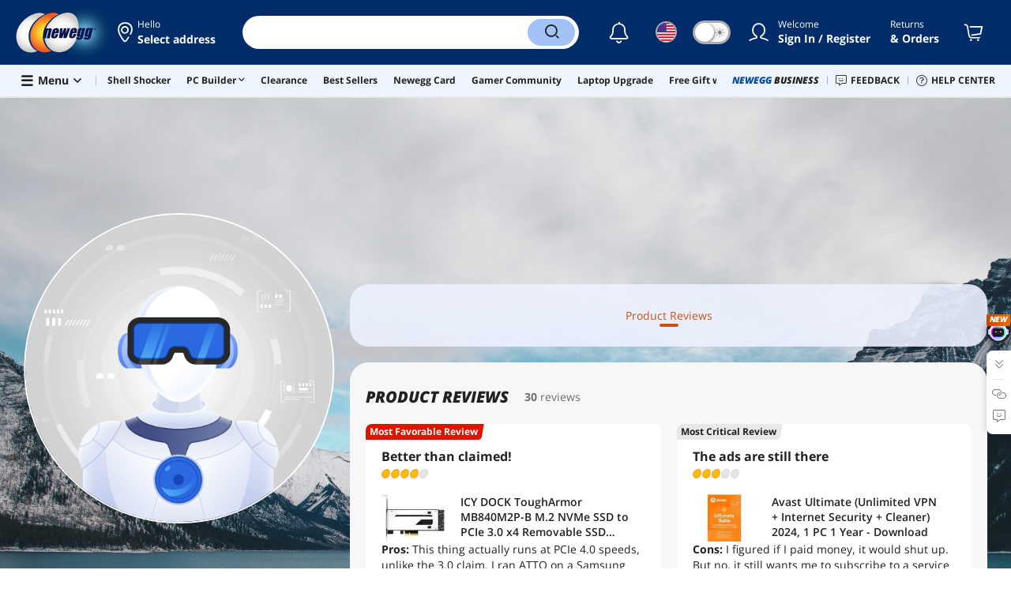

--- FILE ---
content_type: application/javascript
request_url: https://promotions.newegg.com/newegg/survey/newegg-feedback.min.js
body_size: 58803
content:
!function(e,t){"object"==typeof exports&&"object"==typeof module?module.exports=t():"function"==typeof define&&define.amd?define([],t):"object"==typeof exports?exports.neweggFeedback=t():e.neweggFeedback=t()}(this,function(){return function(e){function t(o){if(n[o])return n[o].exports;var r=n[o]={exports:{},id:o,loaded:!1};return e[o].call(r.exports,r,r.exports,t),r.loaded=!0,r.exports}var n={};return t.m=e,t.c=n,t.p="/",t(0)}([function(e,t,n){"use strict";n(80);var o=n(84),r=n(117);e.exports={NeweggSurvey:o,NeweggInvitation:r,version:"0.7.7"}},,,,function(e,t,n){var o=n(5);e.exports=function(e){return Object(o(e))}},function(e,t){e.exports=function(e){if(void 0==e)throw TypeError("Can't call method on  "+e);return e}},function(e,t,n){var o=n(7),r=n(22);e.exports=Object.keys||function(e){return o(e,r)}},function(e,t,n){var o=n(8),r=n(9),i=n(12)(!1),a=n(16)("IE_PROTO");e.exports=function(e,t){var n,s=r(e),c=0,l=[];for(n in s)n!=a&&o(s,n)&&l.push(n);for(;t.length>c;)o(s,n=t[c++])&&(~i(l,n)||l.push(n));return l}},function(e,t){var n={}.hasOwnProperty;e.exports=function(e,t){return n.call(e,t)}},function(e,t,n){var o=n(10),r=n(5);e.exports=function(e){return o(r(e))}},function(e,t,n){var o=n(11);e.exports=Object("z").propertyIsEnumerable(0)?Object:function(e){return"String"==o(e)?e.split(""):Object(e)}},function(e,t){var n={}.toString;e.exports=function(e){return n.call(e).slice(8,-1)}},function(e,t,n){var o=n(9),r=n(13),i=n(15);e.exports=function(e){return function(t,n,a){var s,c=o(t),l=r(c.length),f=i(a,l);if(e&&n!=n){for(;l>f;)if(s=c[f++],s!=s)return!0}else for(;l>f;f++)if((e||f in c)&&c[f]===n)return e||f||0;return!e&&-1}}},function(e,t,n){var o=n(14),r=Math.min;e.exports=function(e){return e>0?r(o(e),9007199254740991):0}},function(e,t){var n=Math.ceil,o=Math.floor;e.exports=function(e){return isNaN(e=+e)?0:(e>0?o:n)(e)}},function(e,t,n){var o=n(14),r=Math.max,i=Math.min;e.exports=function(e,t){return e=o(e),e<0?r(e+t,0):i(e,t)}},function(e,t,n){var o=n(17)("keys"),r=n(21);e.exports=function(e){return o[e]||(o[e]=r(e))}},function(e,t,n){var o=n(18),r=n(19),i="__core-js_shared__",a=r[i]||(r[i]={});(e.exports=function(e,t){return a[e]||(a[e]=void 0!==t?t:{})})("versions",[]).push({version:o.version,mode:n(20)?"pure":"global",copyright:"© 2020 Denis Pushkarev (zloirock.ru)"})},function(e,t){var n=e.exports={version:"2.6.12"};"number"==typeof __e&&(__e=n)},function(e,t){var n=e.exports="undefined"!=typeof window&&window.Math==Math?window:"undefined"!=typeof self&&self.Math==Math?self:Function("return this")();"number"==typeof __g&&(__g=n)},function(e,t){e.exports=!0},function(e,t){var n=0,o=Math.random();e.exports=function(e){return"Symbol(".concat(void 0===e?"":e,")_",(++n+o).toString(36))}},function(e,t){e.exports="constructor,hasOwnProperty,isPrototypeOf,propertyIsEnumerable,toLocaleString,toString,valueOf".split(",")},,function(e,t,n){var o=n(19),r=n(18),i=n(25),a=n(27),s=n(8),c="prototype",l=function(e,t,n){var f,u,d,p=e&l.F,g=e&l.G,h=e&l.S,b=e&l.P,m=e&l.B,v=e&l.W,w=g?r:r[t]||(r[t]={}),x=w[c],y=g?o:h?o[t]:(o[t]||{})[c];g&&(n=t);for(f in n)u=!p&&y&&void 0!==y[f],u&&s(w,f)||(d=u?y[f]:n[f],w[f]=g&&"function"!=typeof y[f]?n[f]:m&&u?i(d,o):v&&y[f]==d?function(e){var t=function(t,n,o){if(this instanceof e){switch(arguments.length){case 0:return new e;case 1:return new e(t);case 2:return new e(t,n)}return new e(t,n,o)}return e.apply(this,arguments)};return t[c]=e[c],t}(d):b&&"function"==typeof d?i(Function.call,d):d,b&&((w.virtual||(w.virtual={}))[f]=d,e&l.R&&x&&!x[f]&&a(x,f,d)))};l.F=1,l.G=2,l.S=4,l.P=8,l.B=16,l.W=32,l.U=64,l.R=128,e.exports=l},function(e,t,n){var o=n(26);e.exports=function(e,t,n){if(o(e),void 0===t)return e;switch(n){case 1:return function(n){return e.call(t,n)};case 2:return function(n,o){return e.call(t,n,o)};case 3:return function(n,o,r){return e.call(t,n,o,r)}}return function(){return e.apply(t,arguments)}}},function(e,t){e.exports=function(e){if("function"!=typeof e)throw TypeError(e+" is not a function!");return e}},function(e,t,n){var o=n(28),r=n(36);e.exports=n(32)?function(e,t,n){return o.f(e,t,r(1,n))}:function(e,t,n){return e[t]=n,e}},function(e,t,n){var o=n(29),r=n(31),i=n(35),a=Object.defineProperty;t.f=n(32)?Object.defineProperty:function(e,t,n){if(o(e),t=i(t,!0),o(n),r)try{return a(e,t,n)}catch(e){}if("get"in n||"set"in n)throw TypeError("Accessors not supported!");return"value"in n&&(e[t]=n.value),e}},function(e,t,n){var o=n(30);e.exports=function(e){if(!o(e))throw TypeError(e+" is not an object!");return e}},function(e,t){e.exports=function(e){return"object"==typeof e?null!==e:"function"==typeof e}},function(e,t,n){e.exports=!n(32)&&!n(33)(function(){return 7!=Object.defineProperty(n(34)("div"),"a",{get:function(){return 7}}).a})},function(e,t,n){e.exports=!n(33)(function(){return 7!=Object.defineProperty({},"a",{get:function(){return 7}}).a})},function(e,t){e.exports=function(e){try{return!!e()}catch(e){return!0}}},function(e,t,n){var o=n(30),r=n(19).document,i=o(r)&&o(r.createElement);e.exports=function(e){return i?r.createElement(e):{}}},function(e,t,n){var o=n(30);e.exports=function(e,t){if(!o(e))return e;var n,r;if(t&&"function"==typeof(n=e.toString)&&!o(r=n.call(e)))return r;if("function"==typeof(n=e.valueOf)&&!o(r=n.call(e)))return r;if(!t&&"function"==typeof(n=e.toString)&&!o(r=n.call(e)))return r;throw TypeError("Can't convert object to primitive value")}},function(e,t){e.exports=function(e,t){return{enumerable:!(1&e),configurable:!(2&e),writable:!(4&e),value:t}}},function(e,t,n){function o(e){return e&&e.__esModule?e:{default:e}}var r,i=n(38),a=o(i);!function(){function o(e){return e.replace(T,"").replace(S,",").replace(E,"").replace(j,"").replace(N,"").split(A)}function i(e){return"'"+e.replace(/('|\\)/g,"\\$1").replace(/\r/g,"\\r").replace(/\n/g,"\\n")+"'"}function s(e,t){function n(e){return d+=e.split(/\n/).length-1,f&&(e=e.replace(/\s+/g," ").replace(/<!--[\w\W]*?-->/g,"")),e&&(e=h[1]+i(e)+h[2]+"\n"),e}function r(e){var n=d;if(l?e=l(e,t):a&&(e=e.replace(/\n/g,function(){return d++,"$line="+d+";"})),0===e.indexOf("=")){var r=u&&!/^=[=#]/.test(e);if(e=e.replace(/^=[=#]?|[\s;]*$/g,""),r){var i=e.replace(/\s*\([^\)]+\)/,"");v[i]||/^(include|print)$/.test(i)||(e="$escape("+e+")")}else e="$string("+e+")";e=h[1]+e+h[2]}return a&&(e="$line="+n+";"+e),k(o(e),function(e){if(e&&!p[e]){var t;t="print"===e?m:"include"===e?x:v[e]?"$utils."+e:w[e]?"$helpers."+e:"$data."+e,y+=e+"="+t+",",p[e]=!0}}),e+"\n"}var a=t.debug,s=t.openTag,c=t.closeTag,l=t.parser,f=t.compress,u=t.escape,d=1,p={$data:1,$filename:1,$utils:1,$helpers:1,$out:1,$line:1},g="".trim,h=g?["$out='';","$out+=",";","$out"]:["$out=[];","$out.push(",");","$out.join('')"],b=g?"$out+=text;return $out;":"$out.push(text);",m="function(){var text=''.concat.apply('',arguments);"+b+"}",x="function(filename,data){data=data||$data;var text=$utils.$include(filename,data,$filename);"+b+"}",y="'use strict';var $utils=this,$helpers=$utils.$helpers,"+(a?"$line=0,":""),C=h[0],T="return new String("+h[3]+");";k(e.split(s),function(e){e=e.split(c);var t=e[0],o=e[1];1===e.length?C+=n(t):(C+=r(t),o&&(C+=n(o)))});var S=y+C+T;a&&(S="try{"+S+"}catch(e){throw {filename:$filename,name:'Render Error',message:e.message,line:$line,source:"+i(e)+".split(/\\n/)[$line-1].replace(/^\\s+/,'')};}");try{var E=new Function("$data","$filename",S);return E.prototype=v,E}catch(e){throw e.temp="function anonymous($data,$filename) {"+S+"}",e}}var c=function(e,t){return"string"==typeof t?y(t,{filename:e}):u(e,t)};c.version="3.0.0",c.config=function(e,t){l[e]=t};var l=c.defaults={openTag:"<%",closeTag:"%>",escape:!0,cache:!0,compress:!1,parser:null},f=c.cache={};c.render=function(e,t){return y(e,t)};var u=c.renderFile=function(e,t){var n=c.get(e)||x({filename:e,name:"Render Error",message:"Template not found"});return t?n(t):n};c.get=function(e){var t;if(f[e])t=f[e];else if("object"==("undefined"==typeof document?"undefined":(0,a.default)(document))){var n=document.getElementById(e);if(n){var o=(n.value||n.innerHTML).replace(/^\s*|\s*$/g,"");t=y(o,{filename:e})}}return t};var d=function e(t,n){return"string"!=typeof t&&(n="undefined"==typeof t?"undefined":(0,a.default)(t),"number"===n?t+="":t="function"===n?e(t.call(t)):""),t},p={"<":"&#60;",">":"&#62;",'"':"&#34;","'":"&#39;","&":"&#38;"},g=function(e){return p[e]},h=function(e){return d(e).replace(/&(?![\w#]+;)|[<>"']/g,g)},b=Array.isArray||function(e){return"[object Array]"==={}.toString.call(e)},m=function(e,t){var n,o;if(b(e))for(n=0,o=e.length;o>n;n++)t.call(e,e[n],n,e);else for(n in e)t.call(e,e[n],n)},v=c.utils={$helpers:{},$include:u,$string:d,$escape:h,$each:m};c.helper=function(e,t){w[e]=t};var w=c.helpers=v.$helpers;c.onerror=function(e){var t="Template Error\n\n";for(var n in e)t+="<"+n+">\n"+e[n]+"\n\n";"object"==("undefined"==typeof console?"undefined":(0,a.default)(console))&&console.error(t)};var x=function(e){return c.onerror(e),function(){return"{Template Error}"}},y=c.compile=function(e,t){function n(n){try{return new i(n,r)+""}catch(o){return t.debug?x(o)():(t.debug=!0,y(e,t)(n))}}t=t||{};for(var o in l)void 0===t[o]&&(t[o]=l[o]);var r=t.filename;try{var i=s(e,t)}catch(e){return e.filename=r||"anonymous",e.name="Syntax Error",x(e)}return n.prototype=i.prototype,n.toString=function(){return i.toString()},r&&t.cache&&(f[r]=n),n},k=v.$each,C="break,case,catch,continue,debugger,default,delete,do,else,false,finally,for,function,if,in,instanceof,new,null,return,switch,this,throw,true,try,typeof,var,void,while,with,abstract,boolean,byte,char,class,const,double,enum,export,extends,final,float,goto,implements,import,int,interface,long,native,package,private,protected,public,short,static,super,synchronized,throws,transient,volatile,arguments,let,yield,undefined",T=/\/\*[\w\W]*?\*\/|\/\/[^\n]*\n|\/\/[^\n]*$|"(?:[^"\\]|\\[\w\W])*"|'(?:[^'\\]|\\[\w\W])*'|\s*\.\s*[$\w\.]+/g,S=/[^\w$]+/g,E=new RegExp(["\\b"+C.replace(/,/g,"\\b|\\b")+"\\b"].join("|"),"g"),j=/^\d[^,]*|,\d[^,]*/g,N=/^,+|,+$/g,A=/^$|,+/;l.openTag="{{",l.closeTag="}}";var P=function(e,t){var n=t.split(":"),o=n.shift(),r=n.join(":")||"";return r&&(r=", "+r),"$helpers."+o+"("+e+r+")"};l.parser=function(e){e=e.replace(/^\s/,"");var t=e.split(" "),n=t.shift(),o=t.join(" ");switch(n){case"if":e="if("+o+"){";break;case"else":t="if"===t.shift()?" if("+t.join(" ")+")":"",e="}else"+t+"{";break;case"/if":e="}";break;case"each":var r=t[0]||"$data",i=t[1]||"as",a=t[2]||"$value",s=t[3]||"$index",l=a+","+s;"as"!==i&&(r="[]"),e="$each("+r+",function("+l+"){";break;case"/each":e="});";break;case"echo":e="print("+o+");";break;case"print":case"include":e=n+"("+t.join(",")+");";break;default:if(/^\s*\|\s*[\w\$]/.test(o)){var f=!0;0===e.indexOf("#")&&(e=e.substr(1),f=!1);for(var u=0,d=e.split("|"),p=d.length,g=d[u++];p>u;u++)g=P(g,d[u]);e=(f?"=":"=#")+g}else e=c.helpers[n]?"=#"+n+"("+t.join(",")+");":"="+e}return e},r=function(){return c}.call(t,n,t,e),!(void 0!==r&&(e.exports=r))}()},function(e,t,n){"use strict";function o(e){return e&&e.__esModule?e:{default:e}}t.__esModule=!0;var r=n(39),i=o(r),a=n(58),s=o(a),c="function"==typeof s.default&&"symbol"==typeof i.default?function(e){return typeof e}:function(e){return e&&"function"==typeof s.default&&e.constructor===s.default&&e!==s.default.prototype?"symbol":typeof e};t.default="function"==typeof s.default&&"symbol"===c(i.default)?function(e){return"undefined"==typeof e?"undefined":c(e)}:function(e){return e&&"function"==typeof s.default&&e.constructor===s.default&&e!==s.default.prototype?"symbol":"undefined"==typeof e?"undefined":c(e)}},function(e,t,n){e.exports={default:n(40),__esModule:!0}},function(e,t,n){n(41),n(53),e.exports=n(57).f("iterator")},function(e,t,n){"use strict";var o=n(42)(!0);n(43)(String,"String",function(e){this._t=String(e),this._i=0},function(){var e,t=this._t,n=this._i;return n>=t.length?{value:void 0,done:!0}:(e=o(t,n),this._i+=e.length,{value:e,done:!1})})},function(e,t,n){var o=n(14),r=n(5);e.exports=function(e){return function(t,n){var i,a,s=String(r(t)),c=o(n),l=s.length;return c<0||c>=l?e?"":void 0:(i=s.charCodeAt(c),i<55296||i>56319||c+1===l||(a=s.charCodeAt(c+1))<56320||a>57343?e?s.charAt(c):i:e?s.slice(c,c+2):(i-55296<<10)+(a-56320)+65536)}}},function(e,t,n){"use strict";var o=n(20),r=n(24),i=n(44),a=n(27),s=n(45),c=n(46),l=n(50),f=n(52),u=n(51)("iterator"),d=!([].keys&&"next"in[].keys()),p="@@iterator",g="keys",h="values",b=function(){return this};e.exports=function(e,t,n,m,v,w,x){c(n,t,m);var y,k,C,T=function(e){if(!d&&e in N)return N[e];switch(e){case g:return function(){return new n(this,e)};case h:return function(){return new n(this,e)}}return function(){return new n(this,e)}},S=t+" Iterator",E=v==h,j=!1,N=e.prototype,A=N[u]||N[p]||v&&N[v],P=A||T(v),D=v?E?T("entries"):P:void 0,O="Array"==t?N.entries||A:A;if(O&&(C=f(O.call(new e)),C!==Object.prototype&&C.next&&(l(C,S,!0),o||"function"==typeof C[u]||a(C,u,b))),E&&A&&A.name!==h&&(j=!0,P=function(){return A.call(this)}),o&&!x||!d&&!j&&N[u]||a(N,u,P),s[t]=P,s[S]=b,v)if(y={values:E?P:T(h),keys:w?P:T(g),entries:D},x)for(k in y)k in N||i(N,k,y[k]);else r(r.P+r.F*(d||j),t,y);return y}},function(e,t,n){e.exports=n(27)},function(e,t){e.exports={}},function(e,t,n){"use strict";var o=n(47),r=n(36),i=n(50),a={};n(27)(a,n(51)("iterator"),function(){return this}),e.exports=function(e,t,n){e.prototype=o(a,{next:r(1,n)}),i(e,t+" Iterator")}},function(e,t,n){var o=n(29),r=n(48),i=n(22),a=n(16)("IE_PROTO"),s=function(){},c="prototype",l=function(){var e,t=n(34)("iframe"),o=i.length,r="<",a=">";for(t.style.display="none",n(49).appendChild(t),t.src="javascript:",e=t.contentWindow.document,e.open(),e.write(r+"script"+a+"document.F=Object"+r+"/script"+a),e.close(),l=e.F;o--;)delete l[c][i[o]];return l()};e.exports=Object.create||function(e,t){var n;return null!==e?(s[c]=o(e),n=new s,s[c]=null,n[a]=e):n=l(),void 0===t?n:r(n,t)}},function(e,t,n){var o=n(28),r=n(29),i=n(6);e.exports=n(32)?Object.defineProperties:function(e,t){r(e);for(var n,a=i(t),s=a.length,c=0;s>c;)o.f(e,n=a[c++],t[n]);return e}},function(e,t,n){var o=n(19).document;e.exports=o&&o.documentElement},function(e,t,n){var o=n(28).f,r=n(8),i=n(51)("toStringTag");e.exports=function(e,t,n){e&&!r(e=n?e:e.prototype,i)&&o(e,i,{configurable:!0,value:t})}},function(e,t,n){var o=n(17)("wks"),r=n(21),i=n(19).Symbol,a="function"==typeof i,s=e.exports=function(e){return o[e]||(o[e]=a&&i[e]||(a?i:r)("Symbol."+e))};s.store=o},function(e,t,n){var o=n(8),r=n(4),i=n(16)("IE_PROTO"),a=Object.prototype;e.exports=Object.getPrototypeOf||function(e){return e=r(e),o(e,i)?e[i]:"function"==typeof e.constructor&&e instanceof e.constructor?e.constructor.prototype:e instanceof Object?a:null}},function(e,t,n){n(54);for(var o=n(19),r=n(27),i=n(45),a=n(51)("toStringTag"),s="CSSRuleList,CSSStyleDeclaration,CSSValueList,ClientRectList,DOMRectList,DOMStringList,DOMTokenList,DataTransferItemList,FileList,HTMLAllCollection,HTMLCollection,HTMLFormElement,HTMLSelectElement,MediaList,MimeTypeArray,NamedNodeMap,NodeList,PaintRequestList,Plugin,PluginArray,SVGLengthList,SVGNumberList,SVGPathSegList,SVGPointList,SVGStringList,SVGTransformList,SourceBufferList,StyleSheetList,TextTrackCueList,TextTrackList,TouchList".split(","),c=0;c<s.length;c++){var l=s[c],f=o[l],u=f&&f.prototype;u&&!u[a]&&r(u,a,l),i[l]=i.Array}},function(e,t,n){"use strict";var o=n(55),r=n(56),i=n(45),a=n(9);e.exports=n(43)(Array,"Array",function(e,t){this._t=a(e),this._i=0,this._k=t},function(){var e=this._t,t=this._k,n=this._i++;return!e||n>=e.length?(this._t=void 0,r(1)):"keys"==t?r(0,n):"values"==t?r(0,e[n]):r(0,[n,e[n]])},"values"),i.Arguments=i.Array,o("keys"),o("values"),o("entries")},function(e,t){e.exports=function(){}},function(e,t){e.exports=function(e,t){return{value:t,done:!!e}}},function(e,t,n){t.f=n(51)},function(e,t,n){e.exports={default:n(59),__esModule:!0}},function(e,t,n){n(60),n(70),n(71),n(72),e.exports=n(18).Symbol},function(e,t,n){"use strict";var o=n(19),r=n(8),i=n(32),a=n(24),s=n(44),c=n(61).KEY,l=n(33),f=n(17),u=n(50),d=n(21),p=n(51),g=n(57),h=n(62),b=n(63),m=n(66),v=n(29),w=n(30),x=n(4),y=n(9),k=n(35),C=n(36),T=n(47),S=n(67),E=n(69),j=n(64),N=n(28),A=n(6),P=E.f,D=N.f,O=S.f,_=o.Symbol,L=o.JSON,H=L&&L.stringify,R="prototype",M=p("_hidden"),I=p("toPrimitive"),q={}.propertyIsEnumerable,z=f("symbol-registry"),$=f("symbols"),F=f("op-symbols"),B=Object[R],W="function"==typeof _&&!!j.f,U=o.QObject,G=!U||!U[R]||!U[R].findChild,X=i&&l(function(){return 7!=T(D({},"a",{get:function(){return D(this,"a",{value:7}).a}})).a})?function(e,t,n){var o=P(B,t);o&&delete B[t],D(e,t,n),o&&e!==B&&D(B,t,o)}:D,V=function(e){var t=$[e]=T(_[R]);return t._k=e,t},J=W&&"symbol"==typeof _.iterator?function(e){return"symbol"==typeof e}:function(e){return e instanceof _},Y=function(e,t,n){return e===B&&Y(F,t,n),v(e),t=k(t,!0),v(n),r($,t)?(n.enumerable?(r(e,M)&&e[M][t]&&(e[M][t]=!1),n=T(n,{enumerable:C(0,!1)})):(r(e,M)||D(e,M,C(1,{})),e[M][t]=!0),X(e,t,n)):D(e,t,n)},K=function(e,t){v(e);for(var n,o=b(t=y(t)),r=0,i=o.length;i>r;)Y(e,n=o[r++],t[n]);return e},Q=function(e,t){return void 0===t?T(e):K(T(e),t)},Z=function(e){var t=q.call(this,e=k(e,!0));return!(this===B&&r($,e)&&!r(F,e))&&(!(t||!r(this,e)||!r($,e)||r(this,M)&&this[M][e])||t)},ee=function(e,t){if(e=y(e),t=k(t,!0),e!==B||!r($,t)||r(F,t)){var n=P(e,t);return!n||!r($,t)||r(e,M)&&e[M][t]||(n.enumerable=!0),n}},te=function(e){for(var t,n=O(y(e)),o=[],i=0;n.length>i;)r($,t=n[i++])||t==M||t==c||o.push(t);return o},ne=function(e){for(var t,n=e===B,o=O(n?F:y(e)),i=[],a=0;o.length>a;)!r($,t=o[a++])||n&&!r(B,t)||i.push($[t]);return i};W||(_=function(){if(this instanceof _)throw TypeError("Symbol is not a constructor!");var e=d(arguments.length>0?arguments[0]:void 0),t=function(n){this===B&&t.call(F,n),r(this,M)&&r(this[M],e)&&(this[M][e]=!1),X(this,e,C(1,n))};return i&&G&&X(B,e,{configurable:!0,set:t}),V(e)},s(_[R],"toString",function(){return this._k}),E.f=ee,N.f=Y,n(68).f=S.f=te,n(65).f=Z,j.f=ne,i&&!n(20)&&s(B,"propertyIsEnumerable",Z,!0),g.f=function(e){return V(p(e))}),a(a.G+a.W+a.F*!W,{Symbol:_});for(var oe="hasInstance,isConcatSpreadable,iterator,match,replace,search,species,split,toPrimitive,toStringTag,unscopables".split(","),re=0;oe.length>re;)p(oe[re++]);for(var ie=A(p.store),ae=0;ie.length>ae;)h(ie[ae++]);a(a.S+a.F*!W,"Symbol",{for:function(e){return r(z,e+="")?z[e]:z[e]=_(e)},keyFor:function(e){if(!J(e))throw TypeError(e+" is not a symbol!");for(var t in z)if(z[t]===e)return t},useSetter:function(){G=!0},useSimple:function(){G=!1}}),a(a.S+a.F*!W,"Object",{create:Q,defineProperty:Y,defineProperties:K,getOwnPropertyDescriptor:ee,getOwnPropertyNames:te,getOwnPropertySymbols:ne});var se=l(function(){j.f(1)});a(a.S+a.F*se,"Object",{getOwnPropertySymbols:function(e){return j.f(x(e))}}),L&&a(a.S+a.F*(!W||l(function(){var e=_();return"[null]"!=H([e])||"{}"!=H({a:e})||"{}"!=H(Object(e))})),"JSON",{stringify:function(e){for(var t,n,o=[e],r=1;arguments.length>r;)o.push(arguments[r++]);if(n=t=o[1],(w(t)||void 0!==e)&&!J(e))return m(t)||(t=function(e,t){if("function"==typeof n&&(t=n.call(this,e,t)),!J(t))return t}),o[1]=t,H.apply(L,o)}}),_[R][I]||n(27)(_[R],I,_[R].valueOf),u(_,"Symbol"),u(Math,"Math",!0),u(o.JSON,"JSON",!0)},function(e,t,n){var o=n(21)("meta"),r=n(30),i=n(8),a=n(28).f,s=0,c=Object.isExtensible||function(){return!0},l=!n(33)(function(){return c(Object.preventExtensions({}))}),f=function(e){a(e,o,{value:{i:"O"+ ++s,w:{}}})},u=function(e,t){if(!r(e))return"symbol"==typeof e?e:("string"==typeof e?"S":"P")+e;if(!i(e,o)){if(!c(e))return"F";if(!t)return"E";f(e)}return e[o].i},d=function(e,t){if(!i(e,o)){if(!c(e))return!0;if(!t)return!1;f(e)}return e[o].w},p=function(e){return l&&g.NEED&&c(e)&&!i(e,o)&&f(e),e},g=e.exports={KEY:o,NEED:!1,fastKey:u,getWeak:d,onFreeze:p}},function(e,t,n){var o=n(19),r=n(18),i=n(20),a=n(57),s=n(28).f;e.exports=function(e){var t=r.Symbol||(r.Symbol=i?{}:o.Symbol||{});"_"==e.charAt(0)||e in t||s(t,e,{value:a.f(e)})}},function(e,t,n){var o=n(6),r=n(64),i=n(65);e.exports=function(e){var t=o(e),n=r.f;if(n)for(var a,s=n(e),c=i.f,l=0;s.length>l;)c.call(e,a=s[l++])&&t.push(a);return t}},function(e,t){t.f=Object.getOwnPropertySymbols},function(e,t){t.f={}.propertyIsEnumerable},function(e,t,n){var o=n(11);e.exports=Array.isArray||function(e){return"Array"==o(e)}},function(e,t,n){var o=n(9),r=n(68).f,i={}.toString,a="object"==typeof window&&window&&Object.getOwnPropertyNames?Object.getOwnPropertyNames(window):[],s=function(e){try{return r(e)}catch(e){return a.slice()}};e.exports.f=function(e){return a&&"[object Window]"==i.call(e)?s(e):r(o(e))}},function(e,t,n){var o=n(7),r=n(22).concat("length","prototype");t.f=Object.getOwnPropertyNames||function(e){return o(e,r)}},function(e,t,n){var o=n(65),r=n(36),i=n(9),a=n(35),s=n(8),c=n(31),l=Object.getOwnPropertyDescriptor;t.f=n(32)?l:function(e,t){if(e=i(e),t=a(t,!0),c)try{return l(e,t)}catch(e){}if(s(e,t))return r(!o.f.call(e,t),e[t])}},function(e,t){},function(e,t,n){n(62)("asyncIterator")},function(e,t,n){n(62)("observable")},function(e,t,n){"use strict";function o(e){return e&&e.__esModule?e:{default:e}}var r=n(74),i=o(r),a=n(75),s=o(a),c=/\S+/g,l=function(){function e(t){(0,i.default)(this,e),this.nodes=t}return(0,s.default)(e,[{key:"get",value:function(){var e=arguments.length>0&&void 0!==arguments[0]?arguments[0]:0;return this.nodes[e]}},{key:"on",value:function(e,t){return this.nodes.forEach(function(n){n.addEventListener(e,t,!1)}),this}},{key:"css",value:function(e,t){return this.nodes.forEach(function(n){n.style[e]=t}),this}},{key:"addClass",value:function(e){for(var t=0,n=void 0,o=function(){var t=n.className.match(c)||[],o=e.match(c);o.forEach(function(e){t.indexOf(e)===-1&&t.push(e)}),n.className=t.join(" ")};n=this.nodes[t++];)o();return this}},{key:"removeClass",value:function(e){for(var t=0,n=void 0,o=function(){var t=n.className.match(c)||[],o=e.match(c),r=-1;o.forEach(function(e){(r=t.indexOf(e))>=0&&t.splice(r,1)}),n.className=t.join(" ")};n=this.nodes[t++];)o();return this}}]),e}(),f=function(e){var t=arguments.length>1&&void 0!==arguments[1]?arguments[1]:document;if(e instanceof HTMLElement)return new l([e]);var n=t.querySelectorAll(e),o=[].slice.apply(n);return new l(o)},u=function(){var e=f(".newegg-feedback",document.body).get();return e||(e=document.createElement("div"),e.className="newegg-feedback",document.body.appendChild(e)),e},d=function(){var e=!(arguments.length>0&&void 0!==arguments[0])||arguments[0],t=u(),n=f("#overlay",t).get();if(!n){n=document.createElement("div"),n.id="overlay";var o=t.children;0===o.length?t.appendChild(n):t.insertBefore(n,o[0])}e?(n.style.display="block",g(!0)):(n.style.display="none",g(!1))},p=function(){var e=u(),t=f("#overlay",e).get();return t},g=function(e){var t=u(),n=f(".loading-text",t).get();if(!n){n=document.createElement("div"),n.className="loading-text";var o=document.createElement("i");o.className="fa fa-spinner fa-pulse",n.appendChild(o);var r=document.createElement("span");r.innerText="LOADING ...",n.appendChild(r),t.appendChild(n)}f(n).css("display",e?"block":"none")},h=function(e,t,n,o){var r=new XMLHttpRequest;r.open(e,t,!0),r.setRequestHeader("Accept","application/json"),"POST"===e&&r.setRequestHeader("Content-Type","application/json"),r.onreadystatechange=function(){if(r.readyState===XMLHttpRequest.DONE){if(200!==r.status)return o(r);o(null,r.responseText)}},r.send(n)},b=function(e,t){h("GET",e,null,t)},m=function(e,t,n){h("POST",e,t,n)},v=function(e){var t=void 0,n=e.contentWindow,o=n.document.body;return o&&(t=o.offsetHeight||o.clientHeight||o.scrollHeight),t},w={set:function(e,t){return!!window.localStorage&&(window.localStorage.setItem(e,t),!0)},get:function(e){if(window.localStorage)return window.localStorage.getItem(e)}},x=function(e){if(!document.querySelector("#"+e)){var t=document.createElement("link");if(t.id=e,t.rel="stylesheet",t.type="text/css","newegg-feedback-font-awesome"===e?t.href="//promotions.newegg.com/Newegg/Feedback/CSS/font-awesome.min.css":"newegg-feedback-google-font"===e?t.href="//fonts.googleapis.com/css?family=Open+Sans:400,300,300italic,400italic,700,700italic|Open+Sans+Condensed:300,300italic,700":"newegg-feedback-toastr"===e&&(t.href="//promotions.newegg.com/Newegg/Feedback/CSS/toastr.min.css"),t.href){var n=document.head.children[0];n?document.head.insertBefore(t,n):document.head.appendChild(t)}}},y=function(e){"survey"===e?x("newegg-feedback-font-awesome"):"invitation"===e&&(x("newegg-feedback-google-font"),x("newegg-feedback-font-awesome"))},k=function(e){x("newegg-feedback-toastr"),x("newegg-feedback-font-awesome")},C=n(37);e.exports={$$:f,getContainer:u,showMask:d,showLoading:g,getContent:b,postContent:m,getIframeContentHeight:v,storage:w,artTemplate:C,initStyles:y,getMask:p,initReplyStyles:k}},function(e,t){"use strict";t.__esModule=!0,t.default=function(e,t){if(!(e instanceof t))throw new TypeError("Cannot call a class as a function")}},function(e,t,n){"use strict";function o(e){return e&&e.__esModule?e:{default:e}}t.__esModule=!0;var r=n(76),i=o(r);t.default=function(){function e(e,t){for(var n=0;n<t.length;n++){var o=t[n];o.enumerable=o.enumerable||!1,o.configurable=!0,"value"in o&&(o.writable=!0),(0,i.default)(e,o.key,o)}}return function(t,n,o){return n&&e(t.prototype,n),o&&e(t,o),t}}()},function(e,t,n){e.exports={default:n(77),__esModule:!0}},function(e,t,n){n(78);var o=n(18).Object;e.exports=function(e,t,n){return o.defineProperty(e,t,n)}},function(e,t,n){var o=n(24);o(o.S+o.F*!n(32),"Object",{defineProperty:n(28).f})},,function(e,t,n){var o=n(81);"string"==typeof o&&(o=[[e.id,o,""]]);n(83)(o,{});o.locals&&(e.exports=o.locals)},function(e,t,n){t=e.exports=n(82)(),t.push([e.id,'.newegg-feedback{font-family:Open Sans,Helvetica,Arial,sans-serif;font-size:13px}.newegg-feedback .btn{font-family:Open Sans Condensed,Arial Narrow,Helvetica Narrow,arial,helvetica,sans-serif;letter-spacing:1px}.newegg-feedback select{-ms-box-sizing:border-box;box-sizing:border-box}.newegg-feedback a{color:#222;text-decoration:none;-webkit-tap-highlight-color:rgba(0,0,0,0)}.newegg-feedback a:hover{color:#06f}.newegg-feedback .nav-row,.newegg-feedback .same-table{display:table!important}.newegg-feedback .nav-row:after,.newegg-feedback .same-table:after{content:" ";clear:both;display:table}.newegg-feedback .nav-col,.newegg-feedback .same-td,.newegg-feedback .same-td-elastic{display:table-cell!important;float:none;padding:0}.newegg-feedback .nav-col-elastic,.newegg-feedback .same-td-elastic{width:100%}.newegg-feedback .nav-col-elastic{float:none!important;padding:0!important}.newegg-feedback .layout-wide{width:100%!important}.newegg-feedback .layout-half{display:inline-block;width:50%!important}.newegg-feedback table.layout-half{display:table}.newegg-feedback .layout-third-one{display:inline-block;width:33.33%!important}.newegg-feedback .layout-third-two{display:inline-block;width:66.66%!important}.newegg-feedback .layout-quarter{display:inline-block;width:25%!important}.newegg-feedback .layout-three-quarters{display:inline-block;width:75%!important}.newegg-feedback .text-center{text-align:center!important}.newegg-feedback .text-right{text-align:right!important}.newegg-feedback .text-green{color:#38a32c}.newegg-feedback .text-orange{color:#ea7d13}.newegg-feedback .no-border-l{border-left:0!important}.newegg-feedback .temp-container{width:0;height:0;overflow:hidden}.newegg-feedback .is-nowrap{max-width:512px;white-space:nowrap;overflow:hidden;text-overflow:ellipsis}.newegg-feedback .page-section-gray{background:#f2f2f2}.newegg-feedback .page-section-gray .swiper-box{margin-top:10px;border:1px solid #eee}.newegg-feedback .page-section-gray .swiper-box:first-child{margin-top:0}.newegg-feedback .page-section-inner{padding:40px 8px}.newegg-feedback .grpBodyRight{float:right;width:163px}.newegg-feedback #bodyRightArea,.newegg-feedback .bodyRightArea{width:163px}.newegg-feedback .icon-premier{display:inline-block;background:url("/WebResource/Themes/2005/Nest/spr_membership.png") no-repeat;background-position:0 0;vertical-align:middle}.newegg-feedback .icon-premier-xsm{width:15px;height:15px;background-position:0 -128px}.newegg-feedback .icon-premier-xsm-black-plus{width:80px;height:16px;background-position:0 -128px}.newegg-feedback .icon-premier-sm{width:17px;height:16px;background-position:0 -103px}.newegg-feedback .icon-premier-sm-black{width:63px;height:16px;background-position:0 -103px}.newegg-feedback .icon-premier-md{width:20px;height:19px;background-position:0 -25px}.newegg-feedback .icon-premier-md-gold{width:75px;height:19px;background-position:0 0}.newegg-feedback .icon-premier-md-gold-plus{width:107px;height:20px;background-position:0 -50px}.newegg-feedback .icon-premier-lg-black{width:110px;height:28px;background-position:0 -196px}.newegg-feedback .btn{display:inline-block;position:relative;margin:0;padding:8px 1em;outline:none;box-sizing:border-box;border-radius:3px;border:1px solid #d9d9d9;background:#fff;color:#4d4d4d;font-weight:700;font-size:14px;line-height:1;font-stretch:condensed;text-align:center;text-decoration:none;text-transform:uppercase;vertical-align:middle;cursor:pointer}.newegg-feedback .btn-mini{padding:6px .85em;outline:none;border:1px solid #d9d9d9;font-size:12px}.newegg-feedback .btn-large{padding-top:10px;padding-bottom:9px}.newegg-feedback .btn-mini:active,.newegg-feedback .btn-mini:hover,.newegg-feedback .btn:active,.newegg-feedback .btn:hover{color:#06f}.newegg-feedback .btn-wide{width:100%}.newegg-feedback .btn-wide.has-icon-left{text-align:left}.newegg-feedback .btn-wide.has-icon-right{text-align:right}.newegg-feedback .btn:disabled,.newegg-feedback .btn:disabled:hover{background:#e4e4e4;border-color:#ddd;color:#b8b8b8;cursor:not-allowed;pointer-events:none}.newegg-feedback span.btn-mini:active,.newegg-feedback span.btn-mini:hover,.newegg-feedback span.btn:active,.newegg-feedback span.btn:hover{color:#222;cursor:default}.newegg-feedback .btn-group{display:inline-block;vertical-align:middle;white-space:nowrap;font-size:0;zoom:1}.newegg-feedback .btn-group-cell{display:inline-block;vertical-align:top}.newegg-feedback .btn-group .btn{border-left-width:0;border-radius:0}.newegg-feedback .btn-group-cell:first-child .btn{border-left-width:1px;border-top-left-radius:3px;border-bottom-left-radius:3px}.newegg-feedback .btn-group-cell:last-child .btn{border-top-right-radius:3px;border-bottom-right-radius:3px}.newegg-feedback .btn-group-cell:only-child .btn{border-radius:3px}.newegg-feedback .btn-alt,.newegg-feedback .btn-primary,.newegg-feedback .btn-secondary{text-transform:uppercase}.newegg-feedback .btn-primary{border-color:#b35a00;background-color:#f78c1b;background:linear-gradient(180deg,#feb13a,#f78c1b);color:#552f00}.newegg-feedback .btn-primary:active,.newegg-feedback .btn-primary:hover{border-color:#b35a00;background-color:#f9a21b;background:linear-gradient(180deg,#f78c1b,#feb13a);color:#552f00}.newegg-feedback .btn-secondary{border-color:#849dc2;background-color:#b3d5ff;background:linear-gradient(180deg,#b3d5ff,#96bae6);color:#0e1b2e}.newegg-feedback .btn-secondary:active,.newegg-feedback .btn-secondary:hover{border-color:#849dc2;background-color:#96bae6;background:linear-gradient(180deg,#96bae6,#b3d5ff);color:#0e1b2e}.newegg-feedback .btn-tertiary{border-color:#adadad;background-color:#e6e6e6;background:linear-gradient(180deg,#e6e6e6,#c9c9c9);color:#4d4d4d}.newegg-feedback .btn-tertiary:active,.newegg-feedback .btn-tertiary:hover{border-color:#adadad;background-color:#c9c9c9;background:linear-gradient(180deg,#c9c9c9,#e6e6e6);color:#4d4d4d}.newegg-feedback .btn-tool{border-color:#055fff;background-color:#69b1fa;background:linear-gradient(180deg,#69b1fa,#0d80ff);color:#fff}.newegg-feedback .btn-tool:active,.newegg-feedback .btn-tool:hover{border-color:#055fff;background-color:#0d80ff;background:linear-gradient(180deg,#0d80ff,#69b1fa);color:#fff}.newegg-feedback .btn-alt{border-color:#384966;background-color:#6077a2;background:linear-gradient(180deg,#6077a2,#4d6386);color:#fff}.newegg-feedback .btn-alt:active,.newegg-feedback .btn-alt:hover{border-color:#384966;background-color:#4d6386;background:linear-gradient(180deg,#4d6386,#6077a2);color:#fff}.newegg-feedback .btn-message:disabled,.newegg-feedback .btn-message:disabled:hover,.newegg-feedback span.btn-message,.newegg-feedback span.btn-message:hover{padding-left:0;padding-right:0;border-color:transparent;background:transparent;color:#ff1919;cursor:default}.newegg-feedback .has-icon-left{padding-left:1.3em}.newegg-feedback .has-icon-right{padding-right:1.5em}.newegg-feedback .has-icon-left:before,.newegg-feedback .has-icon-right:before{display:inline-block;position:absolute;top:50%;margin-top:-.5em;width:1em;font-family:FontAwesome;font-weight:400;vertical-align:middle;font-size:1em;line-height:1;text-align:center;-webkit-font-smoothing:antialiased;-moz-osx-font-smoothing:grayscale}.newegg-feedback .has-icon-left:before{left:0}.newegg-feedback .has-icon-right:before{right:0}.newegg-feedback .btn.has-icon-left{padding-left:2.5em}.newegg-feedback .btn.has-icon-right{padding-right:2.5em}.newegg-feedback .btn.has-icon-left:before{left:1em}.newegg-feedback .btn.has-icon-right:before{right:1em}.newegg-feedback .btn.is-current{border-color:#707070;background:#707070;color:#fff;cursor:default}.newegg-feedback .form-price input,.newegg-feedback .form-select-name,.newegg-feedback .form-text,.newegg-feedback .form-textarea,.newegg-feedback .stuff-textarea{margin:0;padding:7px 1em;height:32px;border-radius:3px;box-sizing:border-box;border:1px solid #d9d9d9;background:#fff;font-size:13px;vertical-align:middle;-webkit-tap-highlight-color:rgba(0,0,0,0);-webkit-appearance:none;-moz-appearance:none;appearance:none}.newegg-feedback ::-webkit-input-placeholder{color:#b3b3b3}.newegg-feedback :-moz-placeholder,.newegg-feedback ::-moz-placeholder{color:#b3b3b3}.newegg-feedback :-ms-input-placeholder{color:#b3b3b3}.newegg-feedback .form-current-value{margin-left:6px;color:#222;font-weight:700}.newegg-feedback .form-text[type=search]{padding-right:4px}.newegg-feedback .form-textarea,.newegg-feedback .stuff-textarea{height:auto;max-height:180px;min-height:65px}.newegg-feedback .stuff-textarea{display:none;overflow:hidden;background-color:red;word-wrap:break-word;overflow-wrap:break-word}.newegg-feedback .form-textarea-counter{display:inline-block;color:#707070;text-align:right}.newegg-feedback .form-cell .form-textarea-counter{position:absolute;right:10px;bottom:1px;background:#fff;background:hsla(0,0%,100%,.8);font-size:12px}.newegg-feedback .form-select{display:inline-block;position:relative;max-width:100%;white-space:nowrap}.newegg-feedback .form-select>select{position:absolute;z-index:2;top:0;left:0;right:0;bottom:0;width:100%;height:100%;opacity:0;font-size:13px;-webkit-appearance:none;-moz-appearance:none;appearance:none}.newegg-feedback .form-select-name{display:inline-block;position:relative;padding-right:2.5em;overflow:hidden;text-overflow:ellipsis}.newegg-feedback .form-select-name+.fa{position:absolute;right:1em;font-size:12px;line-height:32px}.newegg-feedback .form-select-other-input{display:none}.newegg-feedback .form-checkbox+.form-checkbox,.newegg-feedback .form-radiobox+.form-radiobox{margin-left:10px}.newegg-feedback .form-checkbox,.newegg-feedback .form-radiobox{display:inline-block;position:relative;margin-right:8px;padding-left:22px;box-sizing:border-box;vertical-align:middle;letter-spacing:normal;cursor:pointer}.newegg-feedback .form-checkbox input[type=checkbox],.newegg-feedback .form-radiobox input[type=radio]{position:absolute;z-index:1;left:0;opacity:0;-webkit-appearance:none;-moz-appearance:none;appearance:none}.newegg-feedback .form-checkbox-title{display:block;min-height:16px;overflow:hidden;text-overflow:ellipsis}.newegg-feedback .form-checkbox-title:after,.newegg-feedback .form-checkbox-title:before,.newegg-feedback .form-radiobox-title:after,.newegg-feedback .form-radiobox-title:before{content:"";position:absolute;top:1px;left:0;width:16px;height:16px}.newegg-feedback .form-checkbox-title:before,.newegg-feedback .form-radiobox-title:before{z-index:2;border-radius:3px;box-sizing:border-box;border:1px solid #d9d9d9;background:#fff}.newegg-feedback .form-radiobox-title:before{border-radius:16px}.newegg-feedback .form-checkbox-title:after,.newegg-feedback .form-radiobox-title:after{z-index:3;font:normal normal normal 14px/16px FontAwesome;text-rendering:auto;text-align:center;-webkit-font-smoothing:antialiased;-moz-osx-font-smoothing:grayscale}.newegg-feedback .form-checkbox input[type=checkbox]:checked+.form-checkbox-title:after{content:"\\F00C"}.newegg-feedback .form-checkbox input[type=checkbox]:indeterminate+.form-checkbox-title:after{content:"\\F068"}.newegg-feedback .form-radiobox input[type=radio]:checked+.form-radiobox-title:after{top:6px;left:5px;width:6px;height:6px;border-radius:10px;background:#222}.newegg-feedback .form-checkbox.is-vertical,.newegg-feedback .form-radiobox.is-vertical{padding-left:0;padding-top:20px}.newegg-feedback .form-checkbox.is-vertical .form-checkbox-title,.newegg-feedback .form-radiobox.is-vertical .form-radiobox-title{display:block;text-align:center}.newegg-feedback .form-checkbox.is-vertical .form-checkbox-title:after,.newegg-feedback .form-checkbox.is-vertical .form-checkbox-title:before,.newegg-feedback .form-radiobox.is-vertical .form-radiobox-title:after,.newegg-feedback .form-radiobox.is-vertical .form-radiobox-title:before{top:0;left:50%;margin-left:-8px}.newegg-feedback .form-radiobox.is-vertical input[type=radio]:checked+.form-radiobox-title:after{top:5px;left:50%;margin-left:-3px}.newegg-feedback .form-checkbox-group,.newegg-feedback .form-radiobox-group{display:table;width:100%}.newegg-feedback .form-checkbox-group .form-checkbox,.newegg-feedback .form-radiobox-group .form-radiobox{display:table-cell}.newegg-feedback .form-checkbox-group.has-5-col .form-checkbox,.newegg-feedback .form-radiobox-group.has-5-col .form-radiobox{width:20%}.newegg-feedback .form-checkbox-group.has-11-col .form-checkbox,.newegg-feedback .form-radiobox-group.has-11-col .form-radiobox{width:9.0909%}.newegg-feedback .form-price{display:inline-block;position:relative;width:90px}.newegg-feedback .form-price:before{content:"$";position:absolute;top:0;left:0;width:16px;height:100%;line-height:32px;text-align:right}.newegg-feedback .form-price input{padding-left:16px;width:100%}.newegg-feedback .form-price input:focus{border-color:rgba(0,102,255,.5);box-shadow:0 0 3px 0 rgba(73,143,226,.5)}.newegg-feedback .form-datepicker.is-mini .form-text,.newegg-feedback .form-price.is-mini input,.newegg-feedback .form-select.is-mini .form-select-name,.newegg-feedback .form-text.is-mini{padding-top:4px;padding-bottom:4px;height:26px}.newegg-feedback .form-datepicker.is-mini .fa-calendar,.newegg-feedback .form-price.is-mini:before,.newegg-feedback .form-select.is-mini .form-select-name+.fa{line-height:26px}.newegg-feedback .form-datepicker.is-error,.newegg-feedback .form-datepicker.is-error .form-text,.newegg-feedback .form-select.is-error,.newegg-feedback .form-select.is-error .form-select-name,.newegg-feedback .form-text.is-error,.newegg-feedback .form-textarea.is-error,.newegg-feedback .stuff-textarea.is-error{border-color:#c00;color:#c00}.newegg-feedback .form-error-message{position:absolute;top:100%;right:6px;z-index:1;margin-top:2px;margin-left:6px;padding:5px 8px;border-radius:3px;background:rgba(204,0,0,.8);box-shadow:0 2px 6px rgba(0,0,0,.4);color:#fff;font-size:12px}.newegg-feedback .form-error-message:after{position:absolute;content:"";display:inline-block;top:-6px;right:10px;width:0;height:0;border-style:solid;border-color:transparent transparent rgba(204,0,0,.8);border-width:0 6px 6px}.newegg-feedback .form-checkbox.is-error,.newegg-feedback .form-radiobox.is-error{color:#c00}.newegg-feedback .form-checkbox.is-error .form-checkbox-title:before,.newegg-feedback .form-radiobox.is-error .form-radiobox-title:before{border-color:#c00;background-color:#ffe5e5}.newegg-feedback .form-checkbox.is-error+.form-error-message,.newegg-feedback .form-radiobox.is-error+.form-error-message{left:0;right:auto}.newegg-feedback .form-checkbox.is-error+.form-error-message:after,.newegg-feedback .form-radiobox.is-error+.form-error-message:after{left:2px;right:auto}.newegg-feedback .form-select select:focus+.form-select-name,.newegg-feedback .form-text:focus,.newegg-feedback .form-textarea:focus{border-color:rgba(0,102,255,.5);box-shadow:0 0 3px 0 rgba(73,143,226,.5)}.newegg-feedback .form-checkbox:hover,.newegg-feedback .form-radiobox:hover{color:#06f}.newegg-feedback .form-price input:disabled,.newegg-feedback .form-select>select:disabled+.form-select-name,.newegg-feedback .form-text:disabled,.newegg-feedback .form-textarea:disabled{background:#ebebeb;color:#b3b3b3;cursor:not-allowed;border-color:#d9d9d9}.newegg-feedback .form-select>select:disabled+.form-select-name+.fa{color:#b3b3b3}.newegg-feedback .form-checkbox input[type=checkbox]:disabled+.form-checkbox-title:before,.newegg-feedback .form-radiobox input[type=radio]:disabled+.form-radiobox-title:before{background:#ebebeb}.newegg-feedback .form-checkbox input[type=checkbox]:disabled+.form-checkbox-title,.newegg-feedback .form-radiobox input[type=radio]:disabled+.form-radiobox-title{color:#b3b3b3;cursor:not-allowed}.newegg-feedback .form-radiobox input[type=radio]:checked:disabled+.form-radiobox-title:after{background:#b3b3b3}.newegg-feedback .form-checkbox.is-wide,.newegg-feedback .form-datepicker.is-wide,.newegg-feedback .form-price.is-wide,.newegg-feedback .form-radiobox.is-wide,.newegg-feedback .form-select.is-wide,.newegg-feedback .form-select.is-wide .form-select-name,.newegg-feedback .form-text.is-wide,.newegg-feedback .form-textarea.is-wide{width:100%}.newegg-feedback .form-cells-group>.form-cells{margin:0;padding:15px 10px 0;border-top:1px solid #eee}.newegg-feedback .form-cells:after,.newegg-feedback .form-cells:before{content:"";display:table;clear:both}.newegg-feedback .form-cells{margin-left:-6px;margin-right:-6px;letter-spacing:-.43em;text-rendering:optimizeSpeed;zoom:1}.newegg-feedback .form-cell{position:relative;display:inline-block;margin-bottom:15px;padding:0 6px;box-sizing:border-box;vertical-align:bottom;letter-spacing:normal;text-rendering:auto}.newegg-feedback .form-cell.align-top{vertical-align:top}.newegg-feedback .form-cell.align-middle{vertical-align:middle}.newegg-feedback .form-cell .form-checkbox,.newegg-feedback .form-cell .form-radiobox{margin-top:7px;margin-right:8px;margin-bottom:8px}.newegg-feedback .form-cell .form-checkbox.is-mini,.newegg-feedback .form-cell .form-radiobox.is-mini{margin-top:4px;margin-right:8px;margin-bottom:5px}.newegg-feedback .form-cell-name{display:block;margin-bottom:3px;overflow:hidden;color:#707070;text-overflow:ellipsis}.newegg-feedback .form-cell-name.is-right{text-align:right}.newegg-feedback .form-cell-name.is-inline{margin:7px 0}.newegg-feedback .form-note{font-size:11px;line-height:1.36}.newegg-feedback .form-note a{text-decoration:underline}.newegg-feedback .form-cells.name-inline .form-cell{padding-left:90px}.newegg-feedback .form-cells.name-inline .form-cell-name{float:left;margin-left:-90px;margin-top:7px;box-sizing:border-box;padding-left:6px;width:80px;white-space:nowrap}.newegg-feedback .form-cells.name-inline .form-note{display:block;overflow:hidden;text-overflow:ellipsis;white-space:normal}.newegg-feedback .form-button-area{margin:15px 0;text-align:right;letter-spacing:-.43em;text-rendering:optimizeSpeed;zoom:1}.newegg-feedback .form-button-area .btn{margin-left:12px;vertical-align:bottom;text-rendering:auto}.newegg-feedback .form-add-new-text{position:relative;margin-left:22px;max-width:512px}.newegg-feedback .form-options{margin-bottom:0}.newegg-feedback .form-option-item{display:block;padding:10px 20px 8px;box-sizing:border-box;border-bottom:2px solid transparent;background:#eee;cursor:pointer}.newegg-feedback .form-option-item-title{font-weight:700}.newegg-feedback .form-option-item-note{margin-top:5px;color:#707070}.newegg-feedback .form-option-item.is-selected,.newegg-feedback .form-option-item:hover{border-bottom-color:#ff9800}.newegg-feedback .form-option-item.is-unavailable{opacity:.5}.newegg-feedback .form-option-item.is-unavailable:hover{border-bottom-color:transparent;cursor:default}.newegg-feedback .price2012 .social-bar .social-list{padding:12px 0}.newegg-feedback .price2012 .social-bar .social-list.fix{padding:10px 12px 0;overflow:hidden}.newegg-feedback .social-item{display:inline-block;width:15%;text-align:center;vertical-align:top}.newegg-feedback .social-list .social-btn{float:left;margin:0 30px 10px 0;height:20px;overflow:hidden}.newegg-feedback .social-btn.share-twitter{margin-right:10px}.newegg-feedback .social-btn.share-google{margin-right:5px}.newegg-feedback .social-btn.share-email{margin-right:0}.newegg-feedback .social-list .social-item{margin:0}.newegg-feedback .social-item-icon{display:block;margin:0 auto;width:31px;height:31px;border-radius:31px;background:#33425a;color:#fff;font-size:15px;line-height:31px;cursor:pointer}.newegg-feedback .social-list .social-item-icon{color:#fff}.newegg-feedback .social-item-icon.fa-facebook:hover,.newegg-feedback .social-item-icon.fa-thumbs-up:hover{background:#3a5795}.newegg-feedback .social-item-icon.fa-twitter:hover{background:#0084b4}.newegg-feedback .social-item-icon.fa-pinterest:hover{background:#bd081c}.newegg-feedback .social-item-icon.fa-google-plus:hover{background:#d73d32}.newegg-feedback .social-item-icon.fa-envelope:hover{background:#b35a00}.newegg-feedback .social-item-times{position:relative;display:inline-block;margin-top:6px;padding:0 2px;min-width:31px;height:16px;box-sizing:border-box;border-radius:3px;border:1px solid #e4e4e4;background:#fff;color:#4d4d4d;font-size:10px;line-height:14px}.newegg-feedback .social-item-times:after,.newegg-feedback .social-item-times:before{content:" ";position:absolute;top:-12px;left:50%;margin-left:-6px;border:6px solid transparent;border-bottom-color:#e4e4e4}.newegg-feedback .social-item-times:after{top:-11px;border-bottom-color:#fff}.newegg-feedback .social-list-dropdown .social-list{position:absolute;top:3px;right:0;z-index:9;background:#fff;box-shadow:0 0 3px 0 rgba(70,70,70,.1)}.newegg-feedback .social-list-dropdown.is-active .social-button{background:#fff;z-index:10}.newegg-feedback .social-list-dropdown .social-btn{float:none;margin:0 0 12px;text-align:left}.newegg-feedback .social-bar.is-active .social-list{display:block}.newegg-feedback .social-bar.is-active .social-button{border-radius:3px 3px 0 0;border-bottom:0}.newegg-feedback .popover-wrap{position:relative}.newegg-feedback .popover{position:absolute;z-index:500;display:none;text-align:left;white-space:normal;background-color:#fff;border-radius:4px;border:1px solid #ccc;-ms-box-shadow:0 3px 10px rgba(0,0,0,.2);-o-box-shadow:0 3px 10px rgba(0,0,0,.2);box-shadow:0 3px 10px rgba(0,0,0,.2);background-clip:padding-box}.newegg-feedback .popover.top{margin-top:-8px}.newegg-feedback .popover.right{margin-left:8px}.newegg-feedback .popover.bottom{margin-top:8px}.newegg-feedback .popover.left{right:100%}.newegg-feedback .container .popover.left{float:none;width:auto}.newegg-feedback .at-left .popover{right:100%;margin-right:7px}.newegg-feedback .at-right .popover{left:100%;margin-left:7px}.newegg-feedback .popover-title{padding:10px;border-bottom:0;font-weight:700;font-size:15px}.newegg-feedback .popover-body{padding:10px}.newegg-feedback .popover-arrow,.newegg-feedback .popover-arrow:after{position:absolute;z-index:501;display:block;width:0;height:0;border:7px solid transparent}.newegg-feedback .popover-arrow:after{content:" "}.newegg-feedback .at-top .popover-arrow,.newegg-feedback .popover.top .popover-arrow{bottom:-7px;left:50%;margin-left:-7px;border-top-color:#ccc;border-bottom-width:0}.newegg-feedback .at-top .popover-arrow:after,.newegg-feedback .popover.top .popover-arrow:after{bottom:-9px;margin-left:-7px;border-top-color:#f3f3f3;border-bottom-width:0}.newegg-feedback .at-right .popover-arrow,.newegg-feedback .popover.right .popover-arrow{top:50%;left:auto;right:-7px;margin-top:-7px;border-right-color:#ccc;border-left-width:0}.newegg-feedback .at-right .popover-arrow:after,.newegg-feedback .popover.right .popover-arrow:after{right:-9px;bottom:-7px;border-right-color:#f3f3f3;border-left-width:0}.newegg-feedback .popover.right .popover-arrow{right:auto;left:-7px}.newegg-feedback .popover.right .popover-arrow:after{left:-9px;border-left-color:#fff}.newegg-feedback .at-bottom .popover-arrow,.newegg-feedback .popover.bottom .popover-arrow{top:-7px;left:50%;margin-left:-7px;border-bottom-color:#ccc;border-top-width:0}.newegg-feedback .at-bottom .popover-arrow:after,.newegg-feedback .popover.bottom .popover-arrow:after{top:0;margin-left:-7px;border-bottom-color:#f3f3f3;border-top-width:0}.newegg-feedback .at-left .popover-arrow,.newegg-feedback .popover.left .popover-arrow{top:50%;left:-7px;right:auto;margin-top:-7px;border-left-color:#ccc;border-right-width:0}.newegg-feedback .at-left .popover-arrow:after,.newegg-feedback .popover.left .popover-arrow:after{left:-9px;bottom:-7px;border-left-color:#f3f3f3;border-right-width:0}.newegg-feedback .popover.left .popover-arrow{left:auto;right:-7px}.newegg-feedback .popover.left .popover-arrow:after{right:-9px;border-left-color:#fff}.newegg-feedback .row:after,.newegg-feedback .row:before{content:"";display:table;clear:both}.newegg-feedback .row-side{display:none}.newegg-feedback .row.has-side-right>.row-side{display:block;float:right;width:300px}.newegg-feedback .row.has-side-left>.row-side{display:block;float:left;width:234px}.newegg-feedback .row.has-side-banner>.row-side{display:block;float:right;width:160px}.newegg-feedback .row.has-side-right>.row-body{margin-right:310px}.newegg-feedback .row.has-side-left>.row-body{margin-left:234px}.newegg-feedback .row.has-side-banner>.row-body{margin-right:180px}.newegg-feedback .row-body-inner{position:relative;float:left;width:100%}.newegg-feedback .row.is-side-follow-scroll{position:relative}.newegg-feedback .row.is-side-follow-scroll>.row-side{position:absolute;height:100%}.newegg-feedback .row.has-side-left.is-side-follow-scroll>.row-side{left:0}.newegg-feedback .row.has-side-right.is-side-follow-scroll>.row-side{right:0}.newegg-feedback .row-align-right .item-img{max-width:168px}.newegg-feedback .swiper-box .row.has-side-left>.row-side{margin-left:30px;width:200px}.newegg-feedback .row.has-side-left .row-body-border{padding-left:20px;border-left:1px solid #eee}.newegg-feedback #overlay{display:none;position:fixed;z-index:99998;top:0;left:0;width:100%;height:100%}.newegg-feedback #overlay.is-overnone{display:block;background:hsla(0,0%,39%,0)}.newegg-feedback #overlay.is-overshow{display:block}.newegg-feedback .centerPopup{position:fixed;z-index:99999;left:0;margin:0 auto;transition:top .3s}.newegg-feedback .centerPopup.is-top{position:absolute!important;top:0}.newegg-feedback .centerPopup:after{content:" ";display:table;clear:both}.newegg-feedback .centerPopup.is-current{z-index:100000}.newegg-feedback .centerPopup-trigger-close{cursor:pointer}.newegg-feedback .centerPopup-body{position:relative;padding:30px;border-radius:4px;background:#fff;box-shadow:0 4px 8px rgba(0,0,0,.2)}.newegg-feedback .centerPopup-body:before{content:"";position:absolute;z-index:-1;top:0;right:0;bottom:0;left:0;box-shadow:0 10px 20px rgba(0,0,0,.2)}.newegg-feedback .centerPopup-close,.newegg-feedback .centerPopup-title .fa{position:absolute;top:15px;right:15px;z-index:99;width:24px;height:24px;color:#d9d9d9;font-size:18px;line-height:24px;text-align:center;vertical-align:middle;text-decoration:none}.newegg-feedback .centerPopup-close:hover,.newegg-feedback .centerPopup-title .fa:hover{color:#222}.newegg-feedback .centerPopup-title{margin-bottom:15px;padding-bottom:10px}.newegg-feedback .centerPopup-title h1,.newegg-feedback .centerPopup-title h2{font-size:15px;line-height:normal}.newegg-feedback .centerPopup-bottom{margin-top:20px;border-top:1px solid #eee}.newegg-feedback .centerPopup-button-area{margin-top:20px;text-align:right;letter-spacing:-.43em;text-rendering:optimizeSpeed;zoom:1}.newegg-feedback .centerPopup-button-area .btn{margin-left:12px;text-rendering:auto}.newegg-feedback .centerPopup-button-area .form-cells{margin-bottom:-10px}.newegg-feedback .centerPopup-normal-content{width:500px}.newegg-feedback .centerPopup-content{width:570px;color:#4d4d4d;font-size:13px}.newegg-feedback .centerPopup-content-lg{width:870px}.newegg-feedback .centerPopup-content p,.newegg-feedback .centerPopup p.content{margin:10px 0;line-height:1.36}.newegg-feedback .centerPopup-content ul{margin-left:18px;list-style:disc}.newegg-feedback .centerPopup-content ul li{margin-bottom:15px}.newegg-feedback .centerPopup-640-content{width:640px}.newegg-feedback .centerPopup-640-content.swiper-box{padding-left:0;padding-right:0}.newegg-feedback .centerPopup-640-content .swiper-box-arrow-prev{left:0}.newegg-feedback .centerPopup-640-content .swiper-box-arrow-next{right:0}.newegg-feedback .centerPopup-640-content.swiper-box .item-img{max-width:120px}.newegg-feedback .centerPopup-420-content{width:420px}.newegg-feedback .centerPopup-700-content{width:700px}.newegg-feedback .popup-scroll-box{padding-right:20px;max-height:235px;overflow:hidden;overflow-y:auto}.newegg-feedback .centerPopup-source{display:none}.newegg-feedback .centerPopup.is-follow{position:absolute}.newegg-feedback .centerPopup-arrow,.newegg-feedback .centerPopup-arrow:after{content:"";z-index:1;display:inline-block;width:0;height:0;border-style:solid}.newegg-feedback .centerPopup-arrow{position:absolute}.newegg-feedback .centerPopup-arrow:after{position:relative;left:-10px}.newegg-feedback .centerPopup-arrow.docked-top-left,.newegg-feedback .centerPopup-arrow.docked-top-right{top:-10px;border-color:transparent transparent #bbb;border-width:0 10px 10px}.newegg-feedback .centerPopup-arrow.docked-top-left:after,.newegg-feedback .centerPopup-arrow.docked-top-right:after{top:-2px;border-color:transparent transparent #fff;border-width:0 10px 10px}.newegg-feedback .centerPopup-arrow.docked-bottom-left,.newegg-feedback .centerPopup-arrow.docked-bottom-right{bottom:-10px;border-color:#bbb transparent transparent;border-width:10px 10px 0}.newegg-feedback .centerPopup-arrow.docked-bottom-left:after,.newegg-feedback .centerPopup-arrow.docked-bottom-right:after{bottom:14px;border-color:#fff transparent transparent;border-width:10px 10px 0}.newegg-feedback .centerPopup-arrow.docked-bottom-left,.newegg-feedback .centerPopup-arrow.docked-top-left{left:14px}.newegg-feedback .centerPopup-arrow.docked-bottom-right,.newegg-feedback .centerPopup-arrow.docked-top-right{right:14px}.newegg-feedback .centerPopup.is-follow .centerPopup-body{border-radius:4px;border:1px solid #ccc;-ms-box-shadow:0 3px 10px rgba(0,0,0,.2);-o-box-shadow:0 3px 10px rgba(0,0,0,.2);box-shadow:0 3px 10px rgba(0,0,0,.2)}.newegg-feedback .centerPopup.is-follow .centerPopup-body:before{content:none}.newegg-feedback #modal1,.newegg-feedback #modalCommon{display:none;position:absolute;z-index:99999;margin:0;padding:15px;width:350px;min-height:6em;border-radius:7px;box-shadow:3px 5px 12px #aaa;border:1px solid #000;background:#fff;font-size:13px}.newegg-feedback #modal1 #AlarmPanelNew,.newegg-feedback #modalCommon #AlarmPanelNewCommon{float:left;width:80%;font-size:1.3em;margin:-4px 0 8px -4px}.newegg-feedback #modal1 #AlarmPanelNew .title,.newegg-feedback #modalCommon #AlarmPanelNewCommon .title{margin-bottom:8px}.newegg-feedback #modal1 #AlarmPanelNew.atnIcon.atnIcon .iconNew,.newegg-feedback #modalCommon #AlarmPanelNewCommon.atnIcon .iconNew{display:block;float:left;width:30px;height:30px;margin:-4px 4px 0 -4px}.newegg-feedback #modal1 .icnCloseNew,.newegg-feedback #modalCommon .icnCloseNew{float:right;width:15%;text-align:right}.newegg-feedback #modal1 .icnCloseNew img,.newegg-feedback #modalCommon .icnCloseNew img{margin:-8px -8px 0 0}.newegg-feedback #modal1 .content,.newegg-feedback #modalCommon .content{clear:left}.newegg-feedback #modal1 .indent,.newegg-feedback #modalCommon .indent{margin:16px 0 0 24px}.newegg-feedback #modal1 .footer,.newegg-feedback #modalCommon .footer{clear:both;margin-top:8px;text-align:center}.newegg-feedback .atnIcon img{margin:0 2px;width:18px;height:18px;vertical-align:bottom;background:url("/WebResource/Themes/2005/Nest/spr_product.6.6.2.png") no-repeat}.newegg-feedback .icnInfo img{background-position:-150px -380px}.newegg-feedback .icnInfo661 img{background-position:-40px -360px}.newegg-feedback .icnInfoNew img{background-position:-150px -380px}.newegg-feedback .icnPdf img{background-position:-120px -410px}.newegg-feedback .icnPrint img{background-position:-150px -470px}.newegg-feedback .icnWrite img{background-position:-120px -380px}.newegg-feedback .icnAddList img{background-position:-120px -350px}.newegg-feedback .icnRemind img{background-position:-150px -350px}.newegg-feedback .icnAward img{background-position:-120px -440px}.newegg-feedback .icnAlert img{background-position:-120px -470px}.newegg-feedback .icnChkPkg img{background-position:-150px -410px}.newegg-feedback .icnSecure img{background-position:0 -360px}.newegg-feedback .icnCloseNew img{background-position:-150px -440px}.newegg-feedback .icnTruck img{width:28px;margin-right:2px;background-position:-150px -630px}.newegg-feedback .icnCloseNewNew img{background-position:-150px -440px}.newegg-feedback #modal1 .icnInfo img,.newegg-feedback #modalCommon .icnInfo img{background-position:0 -400px;background-position:-40px -360px}.newegg-feedback #modal1 .icnAlert img,.newegg-feedback #modalCommon .icnAlert img{background-position:0 -400px}.newegg-feedback #modal1 .icnError img,.newegg-feedback #modalCommon .icnError img{background-position:-40px -400px}.newegg-feedback #modal1 .icnSecure img,.newegg-feedback #modalCommon .icnSecure img{background-position:0 -360px}.newegg-feedback #modal1 .icnInfoNew img,.newegg-feedback #modalCommon .icnInfoNew img{background-position:-40px -360px;background-position:0 -400px}.newegg-feedback .message{margin-bottom:20px;border-width:1px;border-style:solid}.newegg-feedback .message-wrapper:after{content:"";display:table;clear:both}.newegg-feedback .message-wrapper{position:relative;margin-right:20px;padding:10px;background:#fff;min-height:20px}.newegg-feedback .message-close:before,.newegg-feedback .message-icon:before{display:block;width:20px;height:20px;font:normal normal normal 20px/20px FontAwesome;text-align:center;text-rendering:auto;-webkit-font-smoothing:antialiased;-moz-osx-font-smoothing:grayscale}.newegg-feedback .message-icon:before{content:"";position:absolute;top:10px;left:10px}.newegg-feedback .message-close:before{content:"\\F00D";font-size:13px}.newegg-feedback .message-close{position:absolute;top:0;right:-20px;color:#fff;opacity:.7;cursor:pointer}.newegg-feedback .message-close:hover{opacity:1}.newegg-feedback .message-information{padding:1px 0 0 25px;text-align:left}.newegg-feedback .message-information a{text-decoration:underline}.newegg-feedback .message-information a.btn{text-decoration:none}.newegg-feedback .message-title{font-weight:700;text-transform:uppercase}.newegg-feedback .message-icon{float:none;width:auto;height:auto;background:none}.newegg-feedback .message-information,.newegg-feedback .message-title{color:inherit;font-size:inherit}.newegg-feedback .message-note{color:inherit;border-color:#e1b06a;background-color:#e1b06a}.newegg-feedback .message-note .message-icon:before{content:"\\F069";color:#e1b06a}.newegg-feedback .message-alert{border-color:#c00;background-color:#c00}.newegg-feedback .message-alert .message-icon:before{content:"\\F071";color:#c00}.newegg-feedback .message-info{border-color:#e1b06a;background-color:#e1b06a}.newegg-feedback .message-info .message-icon:before{content:"\\F05A";color:#e1b06a}.newegg-feedback .message-promo{border-color:#758d19;background-color:#758d19}.newegg-feedback .message-promo .message-icon:before{content:"\\F005";color:#758d19}.newegg-feedback .message-success{border-color:#7ab677;background-color:#7ab677}.newegg-feedback .message-success .message-icon:before{content:"\\F058";color:#7ab677}.newegg-feedback .message-alert em{color:#c00;font-style:normal}.newegg-feedback .message-info em,.newegg-feedback .message-note em{color:#e1b06a}.newegg-feedback .message-promo em{color:#758d19}.newegg-feedback .message.is-vertical{margin:60px auto;max-width:512px;border:0;background:none}.newegg-feedback .message.is-vertical .message-wrapper{margin:0;padding:0}.newegg-feedback .message.is-vertical .message-icon{display:block;margin:0 auto 25px;text-align:center}.newegg-feedback .message.is-vertical .message-icon:before{position:inherit;height:50px;width:auto;font-size:56px;line-height:50px}.newegg-feedback .message.is-vertical .message-title{display:block;margin-bottom:25px;font:normal 32px/32px Open Sans Condensed,Helvetica Narrow,arial,helvetica,sans-serif;text-transform:uppercase;letter-spacing:1px;vertical-align:baseline;text-align:center}.newegg-feedback .message.is-vertical .message-information{padding:0;font-size:inherit}.newegg-feedback .message.is-vertical .message-information p{margin-top:20px;text-align:center}.newegg-feedback .message.is-vertical .form-button-area{text-align:center}.newegg-feedback .centerPopup .message.is-vertical{margin:0 auto}.newegg-feedback .centerPopup .message.is-vertical p{text-align:left}.newegg-feedback .centerPopup .message.is-vertical .is-center{text-align:center}.newegg-feedback .message.no-icon .message-icon{display:none}.newegg-feedback .message.no-icon .message-information{padding-left:0}.newegg-feedback .side-window{visibility:hidden;position:fixed;z-index:888;right:10px;bottom:-100%;padding:0 30px;border-radius:4px;border:1px solid #ccc;background:#fff;-ms-box-shadow:0 3px 10px rgba(0,0,0,.2);-o-box-shadow:0 3px 10px rgba(0,0,0,.2);box-shadow:0 3px 10px rgba(0,0,0,.2);transition:all .4s ease-in-out}.newegg-feedback .side-window.is-active{visibility:visible;right:10px;bottom:10px}.newegg-feedback .side-window-close{position:absolute;top:15px;right:15px;z-index:99;width:24px;height:24px;color:#d9d9d9;font-size:18px;line-height:24px;text-align:center;vertical-align:middle;text-decoration:none;cursor:pointer}.newegg-feedback .side-window-close:hover{color:#222}.newegg-feedback .side-window .message.is-vertical{margin:30px auto}.newegg-feedback #overlay{text-align:center;padding-top:50px;z-index:2147483645!important;opacity:.5;background:rgba(0,0,0,.3);background-color:#000!important}.newegg-feedback .loading-text{position:fixed;z-index:2147483646!important;top:0;right:0;bottom:0;left:0;margin:auto;width:80px;height:114px;color:#fff}.newegg-feedback .loading-text i.fa{margin-bottom:15px;font-size:80px;display:block}.newegg-feedback .loading-text.hide-loading i,.newegg-feedback .loading-text.hide-loading span{display:none}.newegg-feedback .centerPopup{transition:none!important}.newegg-feedback a,.newegg-feedback a:active,.newegg-feedback a:focus,.newegg-feedback a:hover,.newegg-feedback a:visited{border:none}.newegg-feedback-survey .centerPopup.is-current{display:none;width:760px;left:calc(50% - 380px);top:0;z-index:2147483645}.newegg-feedback-survey .centerPopup-body{padding-bottom:15px}.newegg-feedback-survey .iframe-container iframe{width:700px}.newegg-feedback-survey .error-page{padding-bottom:15px}.newegg-feedback-invitation .centerPopup.is-current{display:none;left:calc(50% - 240px);z-index:2147483645}#feedback-toastr-container>.toast{background-image:none!important;background-color:#3178bb}#feedback-toastr-container>.toast:before{position:fixed;font-family:FontAwesome;font-size:24px;line-height:18px;float:left;color:#fff;padding-right:.5em;margin:auto .5em auto -1.5em}#feedback-toastr-container>.toast-warning:before{content:"\\F003"}#feedback-toastr-container>.toast-error:before{content:"\\F001"}#feedback-toastr-container>.toast-info:before{content:"\\F075"}#feedback-toastr-container>.toast-success:before{content:"\\F002"}',""]);
},function(e,t){e.exports=function(){var e=[];return e.toString=function(){for(var e=[],t=0;t<this.length;t++){var n=this[t];n[2]?e.push("@media "+n[2]+"{"+n[1]+"}"):e.push(n[1])}return e.join("")},e.i=function(t,n){"string"==typeof t&&(t=[[null,t,""]]);for(var o={},r=0;r<this.length;r++){var i=this[r][0];"number"==typeof i&&(o[i]=!0)}for(r=0;r<t.length;r++){var a=t[r];"number"==typeof a[0]&&o[a[0]]||(n&&!a[2]?a[2]=n:n&&(a[2]="("+a[2]+") and ("+n+")"),e.push(a))}},e}},function(e,t,n){function o(e,t){for(var n=0;n<e.length;n++){var o=e[n],r=p[o.id];if(r){r.refs++;for(var i=0;i<r.parts.length;i++)r.parts[i](o.parts[i]);for(;i<o.parts.length;i++)r.parts.push(l(o.parts[i],t))}else{for(var a=[],i=0;i<o.parts.length;i++)a.push(l(o.parts[i],t));p[o.id]={id:o.id,refs:1,parts:a}}}}function r(e){for(var t=[],n={},o=0;o<e.length;o++){var r=e[o],i=r[0],a=r[1],s=r[2],c=r[3],l={css:a,media:s,sourceMap:c};n[i]?n[i].parts.push(l):t.push(n[i]={id:i,parts:[l]})}return t}function i(e,t){var n=b(),o=w[w.length-1];if("top"===e.insertAt)o?o.nextSibling?n.insertBefore(t,o.nextSibling):n.appendChild(t):n.insertBefore(t,n.firstChild),w.push(t);else{if("bottom"!==e.insertAt)throw new Error("Invalid value for parameter 'insertAt'. Must be 'top' or 'bottom'.");n.appendChild(t)}}function a(e){e.parentNode.removeChild(e);var t=w.indexOf(e);t>=0&&w.splice(t,1)}function s(e){var t=document.createElement("style");return t.type="text/css",i(e,t),t}function c(e){var t=document.createElement("link");return t.rel="stylesheet",i(e,t),t}function l(e,t){var n,o,r;if(t.singleton){var i=v++;n=m||(m=s(t)),o=f.bind(null,n,i,!1),r=f.bind(null,n,i,!0)}else e.sourceMap&&"function"==typeof URL&&"function"==typeof URL.createObjectURL&&"function"==typeof URL.revokeObjectURL&&"function"==typeof Blob&&"function"==typeof btoa?(n=c(t),o=d.bind(null,n),r=function(){a(n),n.href&&URL.revokeObjectURL(n.href)}):(n=s(t),o=u.bind(null,n),r=function(){a(n)});return o(e),function(t){if(t){if(t.css===e.css&&t.media===e.media&&t.sourceMap===e.sourceMap)return;o(e=t)}else r()}}function f(e,t,n,o){var r=n?"":o.css;if(e.styleSheet)e.styleSheet.cssText=x(t,r);else{var i=document.createTextNode(r),a=e.childNodes;a[t]&&e.removeChild(a[t]),a.length?e.insertBefore(i,a[t]):e.appendChild(i)}}function u(e,t){var n=t.css,o=t.media;if(o&&e.setAttribute("media",o),e.styleSheet)e.styleSheet.cssText=n;else{for(;e.firstChild;)e.removeChild(e.firstChild);e.appendChild(document.createTextNode(n))}}function d(e,t){var n=t.css,o=t.sourceMap;o&&(n+="\n/*# sourceMappingURL=data:application/json;base64,"+btoa(unescape(encodeURIComponent(JSON.stringify(o))))+" */");var r=new Blob([n],{type:"text/css"}),i=e.href;e.href=URL.createObjectURL(r),i&&URL.revokeObjectURL(i)}var p={},g=function(e){var t;return function(){return"undefined"==typeof t&&(t=e.apply(this,arguments)),t}},h=g(function(){return/msie [6-9]\b/.test(self.navigator.userAgent.toLowerCase())}),b=g(function(){return document.head||document.getElementsByTagName("head")[0]}),m=null,v=0,w=[];e.exports=function(e,t){if("object"!=typeof document)throw new Error("The style-loader cannot be used in a non-browser environment");t=t||{},"undefined"==typeof t.singleton&&(t.singleton=h()),"undefined"==typeof t.insertAt&&(t.insertAt="bottom");var n=r(e);return o(n,t),function(e){for(var i=[],a=0;a<n.length;a++){var s=n[a],c=p[s.id];c.refs--,i.push(c)}if(e){var l=r(e);o(l,t)}for(var a=0;a<i.length;a++){var c=i[a];if(0===c.refs){for(var f=0;f<c.parts.length;f++)c.parts[f]();delete p[c.id]}}}};var x=function(){var e=[];return function(t,n){return e[t]=n,e.filter(Boolean).join("\n")}}()},function(e,t,n){"use strict";function o(e){return e&&e.__esModule?e:{default:e}}var r=n(74),i=o(r),a=n(75),s=o(a),c=n(85),l=o(c),f=n(87),u=o(f),d=n(109),p=o(d),g=n(73),h=g.$$,b=(g.initDrag,g.getContainer),m=n(113),v=n(116),w={cardType:"Url",key:window.location.href,apiHost:"https://ec-apis.newegg.com/store-maintain/v1/customer-feedback",customUrl:window.location.href},x=function(){function e(t){(0,i.default)(this,e),this._init(t||{})}return(0,s.default)(e,[{key:"_init",value:function(e){if(this.opt=(0,p.default)({},w,e),this.opt.cardType||(this.opt.cardType=w.cardType),this.opt.key||(this.opt.key=w.key),this.opt.apiHost||(this.opt.apiHost=w.apiHost),this.opt.cardType){if(["Id","Url"].indexOf(this.opt.cardType)<0)throw new Error("card type must be Id or Url");if("Id"===this.opt.cardType&&!this.opt.key)throw new Error("Must provider key when card type is Id")}this._initContainer(),this._initEvents(),this.showReply()}},{key:"_initContainer",value:function(){var e=b();this.instance=document.createElement("div"),this.instance.className="newegg-feedback-survey",this.instance.innerHTML=v,e.appendChild(this.instance)}},{key:"_initEvents",value:function(){var e=this;h(".centerPopup-close",this.instance).on("click",function(t){e.hide()}),this.hideHandler=function(t){e.hidden=!0,e.hide()},this.windowResizeHandler=function(t,n){var o=window.innerHeight||document.documentElement.clientHeight,r=h(".centerPopup",e.instance).get();if("none"!==r.style.display){var i=(o-r.offsetHeight)/2,a=Math.max(document.body.scrollTop,document.documentElement.scrollTop),s=!1;if(i<0){if(s=!0,r.className.indexOf("is-top")>=0&&n)return;h(r).addClass("is-top"),i=a+5,r.style.top=i+"px",setTimeout(function(){return document.body.scrollTop=a},10)}else h(r).removeClass("is-top"),i=Math.max(i,5),r.style.top=i+"px"}},window.addEventListener("resize",e.windowResizeHandler,!1),window.addEventListener("message",function(t){if(t.data&&t.data.msgType){var n=t.data.msgType;"resize"===n?e._setContainerPosition(!0,!0):"close"===n&&e.hide()}},!1)}},{key:"_getOptions",value:function(){var e=this,t=this;return new u.default(function(n,o){if("Id"===e.opt.cardType){var r=e.opt.apiHost+"/comment-card/html/"+e.opt.key+"?CurrentLoginEmail="+e.opt.loginEmailAddress;g.getContent(r,function(e,r){if(e)return o(e);try{var i=JSON.parse(r).Result;t.responseData=i,n()}catch(e){o(e)}})}else if("Url"===e.opt.cardType){var i={CurentURL:e.opt.key,CurrentLoginEmail:e.opt.loginEmailAddress};g.postContent(e.opt.apiHost+"/comment-card/html/get-by-url",(0,l.default)(i),function(e,r){if(e)return o(e);try{var i=JSON.parse(r).Result;t.responseData=i,n()}catch(e){o(e)}})}})}},{key:"_loadIframe",value:function(){var e=h(".iframe-container",this.instance).get();e.innerHTML="";var t=this,n=document.createElement("iframe");n.setAttribute("title","feedback"),n.setAttribute("frameborder","0"),n.setAttribute("scrolling","no"),e.innerHTML="",e.appendChild(n),n=h("iframe",this.instance).get();var o=n.contentDocument;n.onload=function(e){t._setContainerPosition()},o.open(),o.write(this.responseData.Html),o.close()}},{key:"_setContainerPosition",value:function(e,t){var n=this,o=h("iframe",this.instance).get();if(o){var r=o.contentDocument,i=r.body.offsetHeight;+o.height!==i;if(i>0&&(o.height=i),t)return void this.windowResizeHandler(null,!0);if(e)g.showLoading(!1),this.windowResizeHandler();else{if(this.hidden)return;h(".centerPopup",this.instance).css("display","block").css("top","-2000px"),setTimeout(function(){e||n._setContainerPosition(!0)})}}}},{key:"show",value:function(){var e=this;g.initStyles("survey"),g.showMask(),this.hidden=!1,h("#overlay").on("click",this.hideHandler);var t="";try{t=encodeURIComponent(Web.StateManager.Cookies.get(Web.StateManager.Cookies.Name.LOGIN,"LOGINID5")),void 0===t&&(t="")}catch(e){t=""}this.opt.loginEmailAddress=t,this._getOptions().then(function(){sessionStorage.setItem("_neg_feedback_custom_url_",e.opt.customUrl),e._loadIframe()}).catch(function(t){g.showLoading(!1),h(".centerPopup",e.instance).css("display","block").css("top","-2000px"),e.windowResizeHandler()})}},{key:"hide",value:function(){sessionStorage.removeItem("_neg_feedback_custom_url_"),g.showMask(!1),h("#overlay").get().removeEventListener("click",this.hideHandler),window.removeEventListener("rezise",this.windowResizeHandler),h(".centerPopup",this.instance).css("display","none").css("top","-2000px")}},{key:"_getReply",value:function(e){var t=this,n=this,o=e.split("|"),r={ResponseGuid:o};return new u.default(function(e,o){g.postContent(t.opt.apiHost+"/reply/query-unread-list",(0,l.default)(r),function(t,r){try{if(t)return o(t);var i=JSON.parse(r).ResultList;n.unReadReplyList=i,e()}catch(e){o(e)}})})}},{key:"_viewReply",value:function(){var e=this,t=g.storage.get("newegg-feedback_response_guid_collection"),n={ResponseGuid:responseGuid};return new u.default(function(o,r){g.postContent(e.opt.apiHost+"/reply/"+responseGuid+"/set-as-viewed",(0,l.default)(n),function(e,n){try{if(e)return r(e);var i=JSON.parse(n);i.Success===!0&&(t=t.replace(responseGuid+"|"),t=t.replace(responseGuid),g.storage.set("newegg-feedback_response_guid_collection",t)),o()}catch(e){r(e)}})})}},{key:"showReply",value:function(){var e=this,t=g.storage.get("newegg-feedback_response_guid_collection");""!==t&&null!==t&&void 0!==t&&this._getReply(t).then(function(){g.initReplyStyles();var n=e,o=n.unReadReplyList;if(null!==o&&void 0!==o){var r=e.opt.apiHost;o.forEach(function(e){m.options.closeButton=!0,m.options.debug=!1,m.options.newestOnTop=!0,m.options.progressBar=!1,m.options.containerId="feedback-toastr-container",m.options.positionClass="toast-bottom-full-width",m.options.preventDuplicates=!1,m.options.onclick=null,m.options.preventDuplicates=!0,m.options.onHidden=function(){var n={ResponseGuid:e.ResponseGuid};new u.default(function(o,i){g.postContent(r+"/reply/"+e.ResponseGuid+"/set-as-viewed",(0,l.default)(n),function(n,r){try{if(n)return i(n);var a=JSON.parse(r);a.Success===!0&&(t=t.replace(e.ResponseGuid+"|",""),t=t.replace(e.ResponseGuid,""),void 0!==t&&null!=t||(t=""),g.storage.set("newegg-feedback_response_guid_collection",t)),o()}catch(e){i(e)}})})},m.options.showDuration="0",m.options.hideDuration="0",m.options.timeOut="0",m.options.extendedTimeOut="0";var n="YOUR FEEDBACK HAS A REPLY";"zh-CN"===e.LanguageCode&&(n="您的反馈有一个回复");var o="";e.ContentList.forEach(function(e){o=""===o?e.ReplyContent:o+"<br/>"+e.ReplyContent}),m.info(o,n)})}})}}]),e}();e.exports=x},function(e,t,n){e.exports={default:n(86),__esModule:!0}},function(e,t,n){var o=n(18),r=o.JSON||(o.JSON={stringify:JSON.stringify});e.exports=function(e){return r.stringify.apply(r,arguments)}},function(e,t,n){e.exports={default:n(88),__esModule:!0}},function(e,t,n){n(70),n(41),n(53),n(89),n(107),n(108),e.exports=n(18).Promise},function(e,t,n){"use strict";var o,r,i,a,s=n(20),c=n(19),l=n(25),f=n(90),u=n(24),d=n(30),p=n(26),g=n(91),h=n(92),b=n(96),m=n(97).set,v=n(99)(),w=n(100),x=n(101),y=n(102),k=n(103),C="Promise",T=c.TypeError,S=c.process,E=S&&S.versions,j=E&&E.v8||"",N=c[C],A="process"==f(S),P=function(){},D=r=w.f,O=!!function(){try{var e=N.resolve(1),t=(e.constructor={})[n(51)("species")]=function(e){e(P,P)};return(A||"function"==typeof PromiseRejectionEvent)&&e.then(P)instanceof t&&0!==j.indexOf("6.6")&&y.indexOf("Chrome/66")===-1}catch(e){}}(),_=function(e){var t;return!(!d(e)||"function"!=typeof(t=e.then))&&t},L=function(e,t){if(!e._n){e._n=!0;var n=e._c;v(function(){for(var o=e._v,r=1==e._s,i=0,a=function(t){var n,i,a,s=r?t.ok:t.fail,c=t.resolve,l=t.reject,f=t.domain;try{s?(r||(2==e._h&&M(e),e._h=1),s===!0?n=o:(f&&f.enter(),n=s(o),f&&(f.exit(),a=!0)),n===t.promise?l(T("Promise-chain cycle")):(i=_(n))?i.call(n,c,l):c(n)):l(o)}catch(e){f&&!a&&f.exit(),l(e)}};n.length>i;)a(n[i++]);e._c=[],e._n=!1,t&&!e._h&&H(e)})}},H=function(e){m.call(c,function(){var t,n,o,r=e._v,i=R(e);if(i&&(t=x(function(){A?S.emit("unhandledRejection",r,e):(n=c.onunhandledrejection)?n({promise:e,reason:r}):(o=c.console)&&o.error&&o.error("Unhandled promise rejection",r)}),e._h=A||R(e)?2:1),e._a=void 0,i&&t.e)throw t.v})},R=function(e){return 1!==e._h&&0===(e._a||e._c).length},M=function(e){m.call(c,function(){var t;A?S.emit("rejectionHandled",e):(t=c.onrejectionhandled)&&t({promise:e,reason:e._v})})},I=function(e){var t=this;t._d||(t._d=!0,t=t._w||t,t._v=e,t._s=2,t._a||(t._a=t._c.slice()),L(t,!0))},q=function(e){var t,n=this;if(!n._d){n._d=!0,n=n._w||n;try{if(n===e)throw T("Promise can't be resolved itself");(t=_(e))?v(function(){var o={_w:n,_d:!1};try{t.call(e,l(q,o,1),l(I,o,1))}catch(e){I.call(o,e)}}):(n._v=e,n._s=1,L(n,!1))}catch(e){I.call({_w:n,_d:!1},e)}}};O||(N=function(e){g(this,N,C,"_h"),p(e),o.call(this);try{e(l(q,this,1),l(I,this,1))}catch(e){I.call(this,e)}},o=function(e){this._c=[],this._a=void 0,this._s=0,this._d=!1,this._v=void 0,this._h=0,this._n=!1},o.prototype=n(104)(N.prototype,{then:function(e,t){var n=D(b(this,N));return n.ok="function"!=typeof e||e,n.fail="function"==typeof t&&t,n.domain=A?S.domain:void 0,this._c.push(n),this._a&&this._a.push(n),this._s&&L(this,!1),n.promise},catch:function(e){return this.then(void 0,e)}}),i=function(){var e=new o;this.promise=e,this.resolve=l(q,e,1),this.reject=l(I,e,1)},w.f=D=function(e){return e===N||e===a?new i(e):r(e)}),u(u.G+u.W+u.F*!O,{Promise:N}),n(50)(N,C),n(105)(C),a=n(18)[C],u(u.S+u.F*!O,C,{reject:function(e){var t=D(this),n=t.reject;return n(e),t.promise}}),u(u.S+u.F*(s||!O),C,{resolve:function(e){return k(s&&this===a?N:this,e)}}),u(u.S+u.F*!(O&&n(106)(function(e){N.all(e).catch(P)})),C,{all:function(e){var t=this,n=D(t),o=n.resolve,r=n.reject,i=x(function(){var n=[],i=0,a=1;h(e,!1,function(e){var s=i++,c=!1;n.push(void 0),a++,t.resolve(e).then(function(e){c||(c=!0,n[s]=e,--a||o(n))},r)}),--a||o(n)});return i.e&&r(i.v),n.promise},race:function(e){var t=this,n=D(t),o=n.reject,r=x(function(){h(e,!1,function(e){t.resolve(e).then(n.resolve,o)})});return r.e&&o(r.v),n.promise}})},function(e,t,n){var o=n(11),r=n(51)("toStringTag"),i="Arguments"==o(function(){return arguments}()),a=function(e,t){try{return e[t]}catch(e){}};e.exports=function(e){var t,n,s;return void 0===e?"Undefined":null===e?"Null":"string"==typeof(n=a(t=Object(e),r))?n:i?o(t):"Object"==(s=o(t))&&"function"==typeof t.callee?"Arguments":s}},function(e,t){e.exports=function(e,t,n,o){if(!(e instanceof t)||void 0!==o&&o in e)throw TypeError(n+": incorrect invocation!");return e}},function(e,t,n){var o=n(25),r=n(93),i=n(94),a=n(29),s=n(13),c=n(95),l={},f={},t=e.exports=function(e,t,n,u,d){var p,g,h,b,m=d?function(){return e}:c(e),v=o(n,u,t?2:1),w=0;if("function"!=typeof m)throw TypeError(e+" is not iterable!");if(i(m)){for(p=s(e.length);p>w;w++)if(b=t?v(a(g=e[w])[0],g[1]):v(e[w]),b===l||b===f)return b}else for(h=m.call(e);!(g=h.next()).done;)if(b=r(h,v,g.value,t),b===l||b===f)return b};t.BREAK=l,t.RETURN=f},function(e,t,n){var o=n(29);e.exports=function(e,t,n,r){try{return r?t(o(n)[0],n[1]):t(n)}catch(t){var i=e.return;throw void 0!==i&&o(i.call(e)),t}}},function(e,t,n){var o=n(45),r=n(51)("iterator"),i=Array.prototype;e.exports=function(e){return void 0!==e&&(o.Array===e||i[r]===e)}},function(e,t,n){var o=n(90),r=n(51)("iterator"),i=n(45);e.exports=n(18).getIteratorMethod=function(e){if(void 0!=e)return e[r]||e["@@iterator"]||i[o(e)]}},function(e,t,n){var o=n(29),r=n(26),i=n(51)("species");e.exports=function(e,t){var n,a=o(e).constructor;return void 0===a||void 0==(n=o(a)[i])?t:r(n)}},function(e,t,n){var o,r,i,a=n(25),s=n(98),c=n(49),l=n(34),f=n(19),u=f.process,d=f.setImmediate,p=f.clearImmediate,g=f.MessageChannel,h=f.Dispatch,b=0,m={},v="onreadystatechange",w=function(){var e=+this;if(m.hasOwnProperty(e)){var t=m[e];delete m[e],t()}},x=function(e){w.call(e.data)};d&&p||(d=function(e){for(var t=[],n=1;arguments.length>n;)t.push(arguments[n++]);return m[++b]=function(){s("function"==typeof e?e:Function(e),t)},o(b),b},p=function(e){delete m[e]},"process"==n(11)(u)?o=function(e){u.nextTick(a(w,e,1))}:h&&h.now?o=function(e){h.now(a(w,e,1))}:g?(r=new g,i=r.port2,r.port1.onmessage=x,o=a(i.postMessage,i,1)):f.addEventListener&&"function"==typeof postMessage&&!f.importScripts?(o=function(e){f.postMessage(e+"","*")},f.addEventListener("message",x,!1)):o=v in l("script")?function(e){c.appendChild(l("script"))[v]=function(){c.removeChild(this),w.call(e)}}:function(e){setTimeout(a(w,e,1),0)}),e.exports={set:d,clear:p}},function(e,t){e.exports=function(e,t,n){var o=void 0===n;switch(t.length){case 0:return o?e():e.call(n);case 1:return o?e(t[0]):e.call(n,t[0]);case 2:return o?e(t[0],t[1]):e.call(n,t[0],t[1]);case 3:return o?e(t[0],t[1],t[2]):e.call(n,t[0],t[1],t[2]);case 4:return o?e(t[0],t[1],t[2],t[3]):e.call(n,t[0],t[1],t[2],t[3])}return e.apply(n,t)}},function(e,t,n){var o=n(19),r=n(97).set,i=o.MutationObserver||o.WebKitMutationObserver,a=o.process,s=o.Promise,c="process"==n(11)(a);e.exports=function(){var e,t,n,l=function(){var o,r;for(c&&(o=a.domain)&&o.exit();e;){r=e.fn,e=e.next;try{r()}catch(o){throw e?n():t=void 0,o}}t=void 0,o&&o.enter()};if(c)n=function(){a.nextTick(l)};else if(!i||o.navigator&&o.navigator.standalone)if(s&&s.resolve){var f=s.resolve(void 0);n=function(){f.then(l)}}else n=function(){r.call(o,l)};else{var u=!0,d=document.createTextNode("");new i(l).observe(d,{characterData:!0}),n=function(){d.data=u=!u}}return function(o){var r={fn:o,next:void 0};t&&(t.next=r),e||(e=r,n()),t=r}}},function(e,t,n){"use strict";function o(e){var t,n;this.promise=new e(function(e,o){if(void 0!==t||void 0!==n)throw TypeError("Bad Promise constructor");t=e,n=o}),this.resolve=r(t),this.reject=r(n)}var r=n(26);e.exports.f=function(e){return new o(e)}},function(e,t){e.exports=function(e){try{return{e:!1,v:e()}}catch(e){return{e:!0,v:e}}}},function(e,t,n){var o=n(19),r=o.navigator;e.exports=r&&r.userAgent||""},function(e,t,n){var o=n(29),r=n(30),i=n(100);e.exports=function(e,t){if(o(e),r(t)&&t.constructor===e)return t;var n=i.f(e),a=n.resolve;return a(t),n.promise}},function(e,t,n){var o=n(27);e.exports=function(e,t,n){for(var r in t)n&&e[r]?e[r]=t[r]:o(e,r,t[r]);return e}},function(e,t,n){"use strict";var o=n(19),r=n(18),i=n(28),a=n(32),s=n(51)("species");e.exports=function(e){var t="function"==typeof r[e]?r[e]:o[e];a&&t&&!t[s]&&i.f(t,s,{configurable:!0,get:function(){return this}})}},function(e,t,n){var o=n(51)("iterator"),r=!1;try{var i=[7][o]();i.return=function(){r=!0},Array.from(i,function(){throw 2})}catch(e){}e.exports=function(e,t){if(!t&&!r)return!1;var n=!1;try{var i=[7],a=i[o]();a.next=function(){return{done:n=!0}},i[o]=function(){return a},e(i)}catch(e){}return n}},function(e,t,n){"use strict";var o=n(24),r=n(18),i=n(19),a=n(96),s=n(103);o(o.P+o.R,"Promise",{finally:function(e){var t=a(this,r.Promise||i.Promise),n="function"==typeof e;return this.then(n?function(n){return s(t,e()).then(function(){return n})}:e,n?function(n){return s(t,e()).then(function(){throw n})}:e)}})},function(e,t,n){"use strict";var o=n(24),r=n(100),i=n(101);o(o.S,"Promise",{try:function(e){var t=r.f(this),n=i(e);return(n.e?t.reject:t.resolve)(n.v),t.promise}})},function(e,t,n){e.exports={default:n(110),__esModule:!0}},function(e,t,n){n(111),e.exports=n(18).Object.assign},function(e,t,n){var o=n(24);o(o.S+o.F,"Object",{assign:n(112)})},function(e,t,n){"use strict";var o=n(32),r=n(6),i=n(64),a=n(65),s=n(4),c=n(10),l=Object.assign;e.exports=!l||n(33)(function(){var e={},t={},n=Symbol(),o="abcdefghijklmnopqrst";return e[n]=7,o.split("").forEach(function(e){t[e]=e}),7!=l({},e)[n]||Object.keys(l({},t)).join("")!=o})?function(e,t){for(var n=s(e),l=arguments.length,f=1,u=i.f,d=a.f;l>f;)for(var p,g=c(arguments[f++]),h=u?r(g).concat(u(g)):r(g),b=h.length,m=0;b>m;)p=h[m++],o&&!d.call(g,p)||(n[p]=g[p]);return n}:l},function(e,t,n){var o,r;!function(i){o=[n(114)],r=function(e){return function(){function t(e,t,n){return g({type:y.error,iconClass:h().iconClasses.error,message:e,optionsOverride:n,title:t})}function n(t,n){return t||(t=h()),m=e("#"+t.containerId),m.length?m:(n&&(m=u(t)),m)}function o(e,t,n){return g({type:y.info,iconClass:h().iconClasses.info,message:e,optionsOverride:n,title:t})}function r(e){v=e}function i(e,t,n){return g({type:y.success,iconClass:h().iconClasses.success,message:e,optionsOverride:n,title:t})}function a(e,t,n){return g({type:y.warning,iconClass:h().iconClasses.warning,message:e,optionsOverride:n,title:t})}function s(e,t){var o=h();m||n(o),f(e,o,t)||l(o)}function c(t){var o=h();return m||n(o),t&&0===e(":focus",t).length?void b(t):void(m.children().length&&m.remove())}function l(t){for(var n=m.children(),o=n.length-1;o>=0;o--)f(e(n[o]),t)}function f(t,n,o){var r=!(!o||!o.force)&&o.force;return!(!t||!r&&0!==e(":focus",t).length)&&(t[n.hideMethod]({duration:n.hideDuration,easing:n.hideEasing,complete:function(){b(t)}}),!0)}function u(t){return m=e("<div/>").attr("id",t.containerId).addClass(t.positionClass),m.appendTo(e(t.target)),m}function d(){return{tapToDismiss:!0,toastClass:"toast",containerId:"toast-container",debug:!1,showMethod:"fadeIn",showDuration:300,showEasing:"swing",onShown:void 0,hideMethod:"fadeOut",hideDuration:1e3,hideEasing:"swing",onHidden:void 0,closeMethod:!1,closeDuration:!1,closeEasing:!1,closeOnHover:!0,extendedTimeOut:1e3,iconClasses:{error:"toast-error",info:"toast-info",success:"toast-success",warning:"toast-warning"},iconClass:"toast-info",positionClass:"toast-top-right",timeOut:5e3,titleClass:"toast-title",messageClass:"toast-message",escapeHtml:!1,target:"body",closeHtml:'<button type="button">&times;</button>',closeClass:"toast-close-button",newestOnTop:!0,preventDuplicates:!1,progressBar:!1,progressClass:"toast-progress",rtl:!1}}function p(e){v&&v(e)}function g(t){function o(e){return null==e&&(e=""),e.replace(/&/g,"&amp;").replace(/"/g,"&quot;").replace(/'/g,"&#39;").replace(/</g,"&lt;").replace(/>/g,"&gt;")}function r(){c(),f(),u(),d(),g(),v(),l(),i()}function i(){var e="";switch(t.iconClass){case"toast-success":case"toast-info":e="polite";break;default:e="assertive"}A.attr("aria-live",e)}function a(){E.closeOnHover&&A.hover(T,C),!E.onclick&&E.tapToDismiss&&A.click(k),E.closeButton&&_&&_.click(function(e){e.stopPropagation?e.stopPropagation():void 0!==e.cancelBubble&&e.cancelBubble!==!0&&(e.cancelBubble=!0),E.onCloseClick&&E.onCloseClick(e),k(!0)}),E.onclick&&A.click(function(e){E.onclick(e),k()})}function s(){A.hide(),A[E.showMethod]({duration:E.showDuration,easing:E.showEasing,complete:E.onShown}),E.timeOut>0&&(N=setTimeout(k,E.timeOut),L.maxHideTime=parseFloat(E.timeOut),L.hideEta=(new Date).getTime()+L.maxHideTime,E.progressBar&&(L.intervalId=setInterval(S,10)))}function c(){t.iconClass&&A.addClass(E.toastClass).addClass(j)}function l(){E.newestOnTop?m.prepend(A):m.append(A)}function f(){if(t.title){var e=t.title;E.escapeHtml&&(e=o(t.title)),P.append(e).addClass(E.titleClass),A.append(P)}}function u(){if(t.message){var e=t.message;E.escapeHtml&&(e=o(t.message)),D.append(e).addClass(E.messageClass),A.append(D)}}function d(){E.closeButton&&(_.addClass(E.closeClass).attr("role","button"),A.prepend(_))}function g(){E.progressBar&&(O.addClass(E.progressClass),A.prepend(O))}function v(){E.rtl&&A.addClass("rtl")}function y(e,t){if(e.preventDuplicates){if(t.message===w)return!0;w=t.message}return!1}function k(t){var n=t&&E.closeMethod!==!1?E.closeMethod:E.hideMethod,o=t&&E.closeDuration!==!1?E.closeDuration:E.hideDuration,r=t&&E.closeEasing!==!1?E.closeEasing:E.hideEasing;if(!e(":focus",A).length||t)return clearTimeout(L.intervalId),A[n]({duration:o,easing:r,complete:function(){b(A),clearTimeout(N),E.onHidden&&"hidden"!==H.state&&E.onHidden(),H.state="hidden",H.endTime=new Date,p(H)}})}function C(){(E.timeOut>0||E.extendedTimeOut>0)&&(N=setTimeout(k,E.extendedTimeOut),L.maxHideTime=parseFloat(E.extendedTimeOut),L.hideEta=(new Date).getTime()+L.maxHideTime)}function T(){clearTimeout(N),L.hideEta=0,A.stop(!0,!0)[E.showMethod]({duration:E.showDuration,easing:E.showEasing})}function S(){var e=(L.hideEta-(new Date).getTime())/L.maxHideTime*100;O.width(e+"%")}var E=h(),j=t.iconClass||E.iconClass;if("undefined"!=typeof t.optionsOverride&&(E=e.extend(E,t.optionsOverride),j=t.optionsOverride.iconClass||j),!y(E,t)){x++,m=n(E,!0);var N=null,A=e("<div/>"),P=e("<div/>"),D=e("<div/>"),O=e("<div/>"),_=e(E.closeHtml),L={intervalId:null,hideEta:null,maxHideTime:null},H={toastId:x,state:"visible",startTime:new Date,options:E,map:t};return r(),s(),a(),p(H),E.debug&&console&&console.log(H),A}}function h(){return e.extend({},d(),k.options)}function b(e){m||(m=n()),e.is(":visible")||(e.remove(),e=null,0===m.children().length&&(m.remove(),w=void 0))}var m,v,w,x=0,y={error:"error",info:"info",success:"success",warning:"warning"},k={clear:s,remove:c,error:t,getContainer:n,info:o,options:{},subscribe:r,success:i,version:"2.1.4",warning:a};return k}()}.apply(t,o),!(void 0!==r&&(e.exports=r))}(n(115))},function(e,t,n){var o,r;/*!
	 * jQuery JavaScript Library v3.6.0
	 * https://jquery.com/
	 *
	 * Includes Sizzle.js
	 * https://sizzlejs.com/
	 *
	 * Copyright OpenJS Foundation and other contributors
	 * Released under the MIT license
	 * https://jquery.org/license
	 *
	 * Date: 2021-03-02T17:08Z
	 */
!function(t,n){"use strict";"object"==typeof e&&"object"==typeof e.exports?e.exports=t.document?n(t,!0):function(e){if(!e.document)throw new Error("jQuery requires a window with a document");return n(e)}:n(t)}("undefined"!=typeof window?window:this,function(n,i){"use strict";function a(e,t,n){n=n||Se;var o,r,i=n.createElement("script");if(i.text=e,t)for(o in Ee)r=t[o]||t.getAttribute&&t.getAttribute(o),r&&i.setAttribute(o,r);n.head.appendChild(i).parentNode.removeChild(i)}function s(e){return null==e?e+"":"object"==typeof e||"function"==typeof e?me[ve.call(e)]||"object":typeof e}function c(e){var t=!!e&&"length"in e&&e.length,n=s(e);return!Ce(e)&&!Te(e)&&("array"===n||0===t||"number"==typeof t&&t>0&&t-1 in e)}function l(e,t){return e.nodeName&&e.nodeName.toLowerCase()===t.toLowerCase()}function f(e,t,n){return Ce(t)?Ne.grep(e,function(e,o){return!!t.call(e,o,e)!==n}):t.nodeType?Ne.grep(e,function(e){return e===t!==n}):"string"!=typeof t?Ne.grep(e,function(e){return be.call(t,e)>-1!==n}):Ne.filter(t,e,n)}function u(e,t){for(;(e=e[t])&&1!==e.nodeType;);return e}function d(e){var t={};return Ne.each(e.match(qe)||[],function(e,n){t[n]=!0}),t}function p(e){return e}function g(e){throw e}function h(e,t,n,o){var r;try{e&&Ce(r=e.promise)?r.call(e).done(t).fail(n):e&&Ce(r=e.then)?r.call(e,t,n):t.apply(void 0,[e].slice(o))}catch(e){n.apply(void 0,[e])}}function b(){Se.removeEventListener("DOMContentLoaded",b),n.removeEventListener("load",b),Ne.ready()}function m(e,t){return t.toUpperCase()}function v(e){return e.replace(Be,"ms-").replace(We,m)}function w(){this.expando=Ne.expando+w.uid++}function x(e){return"true"===e||"false"!==e&&("null"===e?null:e===+e+""?+e:Ve.test(e)?JSON.parse(e):e)}function y(e,t,n){var o;if(void 0===n&&1===e.nodeType)if(o="data-"+t.replace(Je,"-$&").toLowerCase(),n=e.getAttribute(o),"string"==typeof n){try{n=x(n)}catch(e){}Xe.set(e,t,n)}else n=void 0;return n}function k(e,t,n,o){var r,i,a=20,s=o?function(){return o.cur()}:function(){return Ne.css(e,t,"")},c=s(),l=n&&n[3]||(Ne.cssNumber[t]?"":"px"),f=e.nodeType&&(Ne.cssNumber[t]||"px"!==l&&+c)&&Ke.exec(Ne.css(e,t));if(f&&f[3]!==l){for(c/=2,l=l||f[3],f=+c||1;a--;)Ne.style(e,t,f+l),(1-i)*(1-(i=s()/c||.5))<=0&&(a=0),f/=i;f*=2,Ne.style(e,t,f+l),n=n||[]}return n&&(f=+f||+c||0,r=n[1]?f+(n[1]+1)*n[2]:+n[2],o&&(o.unit=l,o.start=f,o.end=r)),r}function C(e){var t,n=e.ownerDocument,o=e.nodeName,r=ot[o];return r?r:(t=n.body.appendChild(n.createElement(o)),r=Ne.css(t,"display"),t.parentNode.removeChild(t),"none"===r&&(r="block"),ot[o]=r,r)}function T(e,t){for(var n,o,r=[],i=0,a=e.length;i<a;i++)o=e[i],o.style&&(n=o.style.display,t?("none"===n&&(r[i]=Ge.get(o,"display")||null,r[i]||(o.style.display="")),""===o.style.display&&nt(o)&&(r[i]=C(o))):"none"!==n&&(r[i]="none",Ge.set(o,"display",n)));for(i=0;i<a;i++)null!=r[i]&&(e[i].style.display=r[i]);return e}function S(e,t){var n;return n="undefined"!=typeof e.getElementsByTagName?e.getElementsByTagName(t||"*"):"undefined"!=typeof e.querySelectorAll?e.querySelectorAll(t||"*"):[],void 0===t||t&&l(e,t)?Ne.merge([e],n):n}function E(e,t){for(var n=0,o=e.length;n<o;n++)Ge.set(e[n],"globalEval",!t||Ge.get(t[n],"globalEval"))}function j(e,t,n,o,r){for(var i,a,c,l,f,u,d=t.createDocumentFragment(),p=[],g=0,h=e.length;g<h;g++)if(i=e[g],i||0===i)if("object"===s(i))Ne.merge(p,i.nodeType?[i]:i);else if(ct.test(i)){for(a=a||d.appendChild(t.createElement("div")),c=(it.exec(i)||["",""])[1].toLowerCase(),l=st[c]||st._default,a.innerHTML=l[1]+Ne.htmlPrefilter(i)+l[2],u=l[0];u--;)a=a.lastChild;Ne.merge(p,a.childNodes),a=d.firstChild,a.textContent=""}else p.push(t.createTextNode(i));for(d.textContent="",g=0;i=p[g++];)if(o&&Ne.inArray(i,o)>-1)r&&r.push(i);else if(f=et(i),a=S(d.appendChild(i),"script"),f&&E(a),n)for(u=0;i=a[u++];)at.test(i.type||"")&&n.push(i);return d}function N(){return!0}function A(){return!1}function P(e,t){return e===D()==("focus"===t)}function D(){try{return Se.activeElement}catch(e){}}function O(e,t,n,o,r,i){var a,s;if("object"==typeof t){"string"!=typeof n&&(o=o||n,n=void 0);for(s in t)O(e,s,n,o,t[s],i);return e}if(null==o&&null==r?(r=n,o=n=void 0):null==r&&("string"==typeof n?(r=o,o=void 0):(r=o,o=n,n=void 0)),r===!1)r=A;else if(!r)return e;return 1===i&&(a=r,r=function(e){return Ne().off(e),a.apply(this,arguments)},r.guid=a.guid||(a.guid=Ne.guid++)),e.each(function(){Ne.event.add(this,t,r,o,n)})}function _(e,t,n){return n?(Ge.set(e,t,!1),void Ne.event.add(e,t,{namespace:!1,handler:function(e){var o,r,i=Ge.get(this,t);if(1&e.isTrigger&&this[t]){if(i.length)(Ne.event.special[t]||{}).delegateType&&e.stopPropagation();else if(i=pe.call(arguments),Ge.set(this,t,i),o=n(this,t),this[t](),r=Ge.get(this,t),i!==r||o?Ge.set(this,t,!1):r={},i!==r)return e.stopImmediatePropagation(),e.preventDefault(),r&&r.value}else i.length&&(Ge.set(this,t,{value:Ne.event.trigger(Ne.extend(i[0],Ne.Event.prototype),i.slice(1),this)}),e.stopImmediatePropagation())}})):void(void 0===Ge.get(e,t)&&Ne.event.add(e,t,N))}function L(e,t){return l(e,"table")&&l(11!==t.nodeType?t:t.firstChild,"tr")?Ne(e).children("tbody")[0]||e:e}function H(e){return e.type=(null!==e.getAttribute("type"))+"/"+e.type,e}function R(e){return"true/"===(e.type||"").slice(0,5)?e.type=e.type.slice(5):e.removeAttribute("type"),e}function M(e,t){var n,o,r,i,a,s,c;if(1===t.nodeType){if(Ge.hasData(e)&&(i=Ge.get(e),c=i.events)){Ge.remove(t,"handle events");for(r in c)for(n=0,o=c[r].length;n<o;n++)Ne.event.add(t,r,c[r][n])}Xe.hasData(e)&&(a=Xe.access(e),s=Ne.extend({},a),Xe.set(t,s))}}function I(e,t){var n=t.nodeName.toLowerCase();"input"===n&&rt.test(e.type)?t.checked=e.checked:"input"!==n&&"textarea"!==n||(t.defaultValue=e.defaultValue)}function q(e,t,n,o){t=ge(t);var r,i,s,c,l,f,u=0,d=e.length,p=d-1,g=t[0],h=Ce(g);if(h||d>1&&"string"==typeof g&&!ke.checkClone&&ut.test(g))return e.each(function(r){var i=e.eq(r);h&&(t[0]=g.call(this,r,i.html())),q(i,t,n,o)});if(d&&(r=j(t,e[0].ownerDocument,!1,e,o),i=r.firstChild,1===r.childNodes.length&&(r=i),i||o)){for(s=Ne.map(S(r,"script"),H),c=s.length;u<d;u++)l=r,u!==p&&(l=Ne.clone(l,!0,!0),c&&Ne.merge(s,S(l,"script"))),n.call(e[u],l,u);if(c)for(f=s[s.length-1].ownerDocument,Ne.map(s,R),u=0;u<c;u++)l=s[u],at.test(l.type||"")&&!Ge.access(l,"globalEval")&&Ne.contains(f,l)&&(l.src&&"module"!==(l.type||"").toLowerCase()?Ne._evalUrl&&!l.noModule&&Ne._evalUrl(l.src,{nonce:l.nonce||l.getAttribute("nonce")},f):a(l.textContent.replace(dt,""),l,f))}return e}function z(e,t,n){for(var o,r=t?Ne.filter(t,e):e,i=0;null!=(o=r[i]);i++)n||1!==o.nodeType||Ne.cleanData(S(o)),o.parentNode&&(n&&et(o)&&E(S(o,"script")),o.parentNode.removeChild(o));return e}function $(e,t,n){var o,r,i,a,s=e.style;return n=n||gt(e),n&&(a=n.getPropertyValue(t)||n[t],""!==a||et(e)||(a=Ne.style(e,t)),!ke.pixelBoxStyles()&&pt.test(a)&&bt.test(t)&&(o=s.width,r=s.minWidth,i=s.maxWidth,s.minWidth=s.maxWidth=s.width=a,a=n.width,s.width=o,s.minWidth=r,s.maxWidth=i)),void 0!==a?a+"":a}function F(e,t){return{get:function(){return e()?void delete this.get:(this.get=t).apply(this,arguments)}}}function B(e){for(var t=e[0].toUpperCase()+e.slice(1),n=mt.length;n--;)if(e=mt[n]+t,e in vt)return e}function W(e){var t=Ne.cssProps[e]||wt[e];return t?t:e in vt?e:wt[e]=B(e)||e}function U(e,t,n){var o=Ke.exec(t);return o?Math.max(0,o[2]-(n||0))+(o[3]||"px"):t}function G(e,t,n,o,r,i){var a="width"===t?1:0,s=0,c=0;if(n===(o?"border":"content"))return 0;for(;a<4;a+=2)"margin"===n&&(c+=Ne.css(e,n+Qe[a],!0,r)),o?("content"===n&&(c-=Ne.css(e,"padding"+Qe[a],!0,r)),"margin"!==n&&(c-=Ne.css(e,"border"+Qe[a]+"Width",!0,r))):(c+=Ne.css(e,"padding"+Qe[a],!0,r),"padding"!==n?c+=Ne.css(e,"border"+Qe[a]+"Width",!0,r):s+=Ne.css(e,"border"+Qe[a]+"Width",!0,r));return!o&&i>=0&&(c+=Math.max(0,Math.ceil(e["offset"+t[0].toUpperCase()+t.slice(1)]-i-c-s-.5))||0),c}function X(e,t,n){var o=gt(e),r=!ke.boxSizingReliable()||n,i=r&&"border-box"===Ne.css(e,"boxSizing",!1,o),a=i,s=$(e,t,o),c="offset"+t[0].toUpperCase()+t.slice(1);if(pt.test(s)){if(!n)return s;s="auto"}return(!ke.boxSizingReliable()&&i||!ke.reliableTrDimensions()&&l(e,"tr")||"auto"===s||!parseFloat(s)&&"inline"===Ne.css(e,"display",!1,o))&&e.getClientRects().length&&(i="border-box"===Ne.css(e,"boxSizing",!1,o),a=c in e,a&&(s=e[c])),s=parseFloat(s)||0,s+G(e,t,n||(i?"border":"content"),a,o,s)+"px"}function V(e,t,n,o,r){return new V.prototype.init(e,t,n,o,r)}function J(){St&&(Se.hidden===!1&&n.requestAnimationFrame?n.requestAnimationFrame(J):n.setTimeout(J,Ne.fx.interval),Ne.fx.tick())}function Y(){return n.setTimeout(function(){Tt=void 0}),Tt=Date.now()}function K(e,t){var n,o=0,r={height:e};for(t=t?1:0;o<4;o+=2-t)n=Qe[o],r["margin"+n]=r["padding"+n]=e;return t&&(r.opacity=r.width=e),r}function Q(e,t,n){for(var o,r=(te.tweeners[t]||[]).concat(te.tweeners["*"]),i=0,a=r.length;i<a;i++)if(o=r[i].call(n,t,e))return o}function Z(e,t,n){var o,r,i,a,s,c,l,f,u="width"in t||"height"in t,d=this,p={},g=e.style,h=e.nodeType&&nt(e),b=Ge.get(e,"fxshow");n.queue||(a=Ne._queueHooks(e,"fx"),null==a.unqueued&&(a.unqueued=0,s=a.empty.fire,a.empty.fire=function(){a.unqueued||s()}),a.unqueued++,d.always(function(){d.always(function(){a.unqueued--,Ne.queue(e,"fx").length||a.empty.fire()})}));for(o in t)if(r=t[o],Et.test(r)){if(delete t[o],i=i||"toggle"===r,r===(h?"hide":"show")){if("show"!==r||!b||void 0===b[o])continue;h=!0}p[o]=b&&b[o]||Ne.style(e,o)}if(c=!Ne.isEmptyObject(t),c||!Ne.isEmptyObject(p)){u&&1===e.nodeType&&(n.overflow=[g.overflow,g.overflowX,g.overflowY],l=b&&b.display,null==l&&(l=Ge.get(e,"display")),f=Ne.css(e,"display"),"none"===f&&(l?f=l:(T([e],!0),l=e.style.display||l,f=Ne.css(e,"display"),T([e]))),("inline"===f||"inline-block"===f&&null!=l)&&"none"===Ne.css(e,"float")&&(c||(d.done(function(){g.display=l}),null==l&&(f=g.display,l="none"===f?"":f)),g.display="inline-block")),n.overflow&&(g.overflow="hidden",d.always(function(){g.overflow=n.overflow[0],g.overflowX=n.overflow[1],g.overflowY=n.overflow[2]})),c=!1;for(o in p)c||(b?"hidden"in b&&(h=b.hidden):b=Ge.access(e,"fxshow",{display:l}),i&&(b.hidden=!h),h&&T([e],!0),d.done(function(){h||T([e]),Ge.remove(e,"fxshow");for(o in p)Ne.style(e,o,p[o])})),c=Q(h?b[o]:0,o,d),o in b||(b[o]=c.start,h&&(c.end=c.start,c.start=0))}}function ee(e,t){var n,o,r,i,a;for(n in e)if(o=v(n),r=t[o],i=e[n],Array.isArray(i)&&(r=i[1],i=e[n]=i[0]),n!==o&&(e[o]=i,delete e[n]),a=Ne.cssHooks[o],a&&"expand"in a){i=a.expand(i),delete e[o];for(n in i)n in e||(e[n]=i[n],t[n]=r)}else t[o]=r}function te(e,t,n){var o,r,i=0,a=te.prefilters.length,s=Ne.Deferred().always(function(){delete c.elem}),c=function(){if(r)return!1;for(var t=Tt||Y(),n=Math.max(0,l.startTime+l.duration-t),o=n/l.duration||0,i=1-o,a=0,c=l.tweens.length;a<c;a++)l.tweens[a].run(i);return s.notifyWith(e,[l,i,n]),i<1&&c?n:(c||s.notifyWith(e,[l,1,0]),s.resolveWith(e,[l]),!1)},l=s.promise({elem:e,props:Ne.extend({},t),opts:Ne.extend(!0,{specialEasing:{},easing:Ne.easing._default},n),originalProperties:t,originalOptions:n,startTime:Tt||Y(),duration:n.duration,tweens:[],createTween:function(t,n){var o=Ne.Tween(e,l.opts,t,n,l.opts.specialEasing[t]||l.opts.easing);return l.tweens.push(o),o},stop:function(t){var n=0,o=t?l.tweens.length:0;if(r)return this;for(r=!0;n<o;n++)l.tweens[n].run(1);return t?(s.notifyWith(e,[l,1,0]),s.resolveWith(e,[l,t])):s.rejectWith(e,[l,t]),this}}),f=l.props;for(ee(f,l.opts.specialEasing);i<a;i++)if(o=te.prefilters[i].call(l,e,f,l.opts))return Ce(o.stop)&&(Ne._queueHooks(l.elem,l.opts.queue).stop=o.stop.bind(o)),o;return Ne.map(f,Q,l),Ce(l.opts.start)&&l.opts.start.call(e,l),l.progress(l.opts.progress).done(l.opts.done,l.opts.complete).fail(l.opts.fail).always(l.opts.always),Ne.fx.timer(Ne.extend(c,{elem:e,anim:l,queue:l.opts.queue})),l}function ne(e){var t=e.match(qe)||[];return t.join(" ")}function oe(e){return e.getAttribute&&e.getAttribute("class")||""}function re(e){return Array.isArray(e)?e:"string"==typeof e?e.match(qe)||[]:[]}function ie(e,t,n,o){var r;if(Array.isArray(t))Ne.each(t,function(t,r){n||It.test(e)?o(e,r):ie(e+"["+("object"==typeof r&&null!=r?t:"")+"]",r,n,o)});else if(n||"object"!==s(t))o(e,t);else for(r in t)ie(e+"["+r+"]",t[r],n,o)}function ae(e){return function(t,n){"string"!=typeof t&&(n=t,t="*");var o,r=0,i=t.toLowerCase().match(qe)||[];if(Ce(n))for(;o=i[r++];)"+"===o[0]?(o=o.slice(1)||"*",(e[o]=e[o]||[]).unshift(n)):(e[o]=e[o]||[]).push(n)}}function se(e,t,n,o){function r(s){var c;return i[s]=!0,Ne.each(e[s]||[],function(e,s){var l=s(t,n,o);return"string"!=typeof l||a||i[l]?a?!(c=l):void 0:(t.dataTypes.unshift(l),r(l),!1)}),c}var i={},a=e===Yt;return r(t.dataTypes[0])||!i["*"]&&r("*")}function ce(e,t){var n,o,r=Ne.ajaxSettings.flatOptions||{};for(n in t)void 0!==t[n]&&((r[n]?e:o||(o={}))[n]=t[n]);return o&&Ne.extend(!0,e,o),e}function le(e,t,n){for(var o,r,i,a,s=e.contents,c=e.dataTypes;"*"===c[0];)c.shift(),void 0===o&&(o=e.mimeType||t.getResponseHeader("Content-Type"));if(o)for(r in s)if(s[r]&&s[r].test(o)){c.unshift(r);break}if(c[0]in n)i=c[0];else{for(r in n){if(!c[0]||e.converters[r+" "+c[0]]){i=r;break}a||(a=r)}i=i||a}if(i)return i!==c[0]&&c.unshift(i),n[i]}function fe(e,t,n,o){var r,i,a,s,c,l={},f=e.dataTypes.slice();if(f[1])for(a in e.converters)l[a.toLowerCase()]=e.converters[a];for(i=f.shift();i;)if(e.responseFields[i]&&(n[e.responseFields[i]]=t),!c&&o&&e.dataFilter&&(t=e.dataFilter(t,e.dataType)),c=i,i=f.shift())if("*"===i)i=c;else if("*"!==c&&c!==i){if(a=l[c+" "+i]||l["* "+i],!a)for(r in l)if(s=r.split(" "),s[1]===i&&(a=l[c+" "+s[0]]||l["* "+s[0]])){a===!0?a=l[r]:l[r]!==!0&&(i=s[0],f.unshift(s[1]));break}if(a!==!0)if(a&&e.throws)t=a(t);else try{t=a(t)}catch(e){return{state:"parsererror",error:a?e:"No conversion from "+c+" to "+i}}}return{state:"success",data:t}}var ue=[],de=Object.getPrototypeOf,pe=ue.slice,ge=ue.flat?function(e){return ue.flat.call(e)}:function(e){return ue.concat.apply([],e)},he=ue.push,be=ue.indexOf,me={},ve=me.toString,we=me.hasOwnProperty,xe=we.toString,ye=xe.call(Object),ke={},Ce=function(e){return"function"==typeof e&&"number"!=typeof e.nodeType&&"function"!=typeof e.item},Te=function(e){return null!=e&&e===e.window},Se=n.document,Ee={type:!0,src:!0,nonce:!0,noModule:!0},je="3.6.0",Ne=function(e,t){return new Ne.fn.init(e,t)};Ne.fn=Ne.prototype={jquery:je,constructor:Ne,length:0,toArray:function(){return pe.call(this)},get:function(e){return null==e?pe.call(this):e<0?this[e+this.length]:this[e]},pushStack:function(e){var t=Ne.merge(this.constructor(),e);return t.prevObject=this,t},each:function(e){return Ne.each(this,e)},map:function(e){return this.pushStack(Ne.map(this,function(t,n){return e.call(t,n,t)}))},slice:function(){return this.pushStack(pe.apply(this,arguments))},first:function(){return this.eq(0)},last:function(){return this.eq(-1)},even:function(){return this.pushStack(Ne.grep(this,function(e,t){return(t+1)%2}))},odd:function(){return this.pushStack(Ne.grep(this,function(e,t){return t%2}))},eq:function(e){var t=this.length,n=+e+(e<0?t:0);return this.pushStack(n>=0&&n<t?[this[n]]:[])},end:function(){return this.prevObject||this.constructor()},push:he,sort:ue.sort,splice:ue.splice},Ne.extend=Ne.fn.extend=function(){var e,t,n,o,r,i,a=arguments[0]||{},s=1,c=arguments.length,l=!1;for("boolean"==typeof a&&(l=a,a=arguments[s]||{},s++),"object"==typeof a||Ce(a)||(a={}),s===c&&(a=this,s--);s<c;s++)if(null!=(e=arguments[s]))for(t in e)o=e[t],"__proto__"!==t&&a!==o&&(l&&o&&(Ne.isPlainObject(o)||(r=Array.isArray(o)))?(n=a[t],i=r&&!Array.isArray(n)?[]:r||Ne.isPlainObject(n)?n:{},r=!1,a[t]=Ne.extend(l,i,o)):void 0!==o&&(a[t]=o));return a},Ne.extend({expando:"jQuery"+(je+Math.random()).replace(/\D/g,""),isReady:!0,error:function(e){throw new Error(e)},noop:function(){},isPlainObject:function(e){var t,n;return!(!e||"[object Object]"!==ve.call(e))&&(!(t=de(e))||(n=we.call(t,"constructor")&&t.constructor,"function"==typeof n&&xe.call(n)===ye))},isEmptyObject:function(e){var t;for(t in e)return!1;return!0},globalEval:function(e,t,n){a(e,{nonce:t&&t.nonce},n)},each:function(e,t){var n,o=0;if(c(e))for(n=e.length;o<n&&t.call(e[o],o,e[o])!==!1;o++);else for(o in e)if(t.call(e[o],o,e[o])===!1)break;return e},makeArray:function(e,t){var n=t||[];return null!=e&&(c(Object(e))?Ne.merge(n,"string"==typeof e?[e]:e):he.call(n,e)),n},inArray:function(e,t,n){return null==t?-1:be.call(t,e,n)},merge:function(e,t){for(var n=+t.length,o=0,r=e.length;o<n;o++)e[r++]=t[o];return e.length=r,e},grep:function(e,t,n){for(var o,r=[],i=0,a=e.length,s=!n;i<a;i++)o=!t(e[i],i),o!==s&&r.push(e[i]);return r},map:function(e,t,n){var o,r,i=0,a=[];if(c(e))for(o=e.length;i<o;i++)r=t(e[i],i,n),null!=r&&a.push(r);else for(i in e)r=t(e[i],i,n),null!=r&&a.push(r);return ge(a)},guid:1,support:ke}),"function"==typeof Symbol&&(Ne.fn[Symbol.iterator]=ue[Symbol.iterator]),Ne.each("Boolean Number String Function Array Date RegExp Object Error Symbol".split(" "),function(e,t){me["[object "+t+"]"]=t.toLowerCase()});var Ae=/*!
	 * Sizzle CSS Selector Engine v2.3.6
	 * https://sizzlejs.com/
	 *
	 * Copyright JS Foundation and other contributors
	 * Released under the MIT license
	 * https://js.foundation/
	 *
	 * Date: 2021-02-16
	 */
function(e){function t(e,t,n,o){var r,i,a,s,c,l,f,d=t&&t.ownerDocument,g=t?t.nodeType:9;if(n=n||[],"string"!=typeof e||!e||1!==g&&9!==g&&11!==g)return n;if(!o&&(O(t),t=t||_,H)){if(11!==g&&(c=we.exec(e)))if(r=c[1]){if(9===g){if(!(a=t.getElementById(r)))return n;if(a.id===r)return n.push(a),n}else if(d&&(a=d.getElementById(r))&&q(t,a)&&a.id===r)return n.push(a),n}else{if(c[2])return Z.apply(n,t.getElementsByTagName(e)),n;if((r=c[3])&&k.getElementsByClassName&&t.getElementsByClassName)return Z.apply(n,t.getElementsByClassName(r)),n}if(k.qsa&&!X[e+" "]&&(!R||!R.test(e))&&(1!==g||"object"!==t.nodeName.toLowerCase())){if(f=e,d=t,1===g&&(ue.test(e)||fe.test(e))){for(d=xe.test(e)&&u(t.parentNode)||t,d===t&&k.scope||((s=t.getAttribute("id"))?s=s.replace(Ce,Te):t.setAttribute("id",s=z)),l=E(e),i=l.length;i--;)l[i]=(s?"#"+s:":scope")+" "+p(l[i]);f=l.join(",")}try{return Z.apply(n,d.querySelectorAll(f)),n}catch(t){X(e,!0)}finally{s===z&&t.removeAttribute("id")}}}return N(e.replace(ce,"$1"),t,n,o)}function n(){function e(n,o){return t.push(n+" ")>C.cacheLength&&delete e[t.shift()],e[n+" "]=o}var t=[];return e}function o(e){return e[z]=!0,e}function r(e){var t=_.createElement("fieldset");try{return!!e(t)}catch(e){return!1}finally{t.parentNode&&t.parentNode.removeChild(t),t=null}}function i(e,t){for(var n=e.split("|"),o=n.length;o--;)C.attrHandle[n[o]]=t}function a(e,t){var n=t&&e,o=n&&1===e.nodeType&&1===t.nodeType&&e.sourceIndex-t.sourceIndex;if(o)return o;if(n)for(;n=n.nextSibling;)if(n===t)return-1;return e?1:-1}function s(e){return function(t){var n=t.nodeName.toLowerCase();return"input"===n&&t.type===e}}function c(e){return function(t){var n=t.nodeName.toLowerCase();return("input"===n||"button"===n)&&t.type===e}}function l(e){return function(t){return"form"in t?t.parentNode&&t.disabled===!1?"label"in t?"label"in t.parentNode?t.parentNode.disabled===e:t.disabled===e:t.isDisabled===e||t.isDisabled!==!e&&Ee(t)===e:t.disabled===e:"label"in t&&t.disabled===e}}function f(e){return o(function(t){return t=+t,o(function(n,o){for(var r,i=e([],n.length,t),a=i.length;a--;)n[r=i[a]]&&(n[r]=!(o[r]=n[r]))})})}function u(e){return e&&"undefined"!=typeof e.getElementsByTagName&&e}function d(){}function p(e){for(var t=0,n=e.length,o="";t<n;t++)o+=e[t].value;return o}function g(e,t,n){var o=t.dir,r=t.next,i=r||o,a=n&&"parentNode"===i,s=B++;return t.first?function(t,n,r){for(;t=t[o];)if(1===t.nodeType||a)return e(t,n,r);return!1}:function(t,n,c){var l,f,u,d=[F,s];if(c){for(;t=t[o];)if((1===t.nodeType||a)&&e(t,n,c))return!0}else for(;t=t[o];)if(1===t.nodeType||a)if(u=t[z]||(t[z]={}),f=u[t.uniqueID]||(u[t.uniqueID]={}),r&&r===t.nodeName.toLowerCase())t=t[o]||t;else{if((l=f[i])&&l[0]===F&&l[1]===s)return d[2]=l[2];if(f[i]=d,d[2]=e(t,n,c))return!0}return!1}}function h(e){return e.length>1?function(t,n,o){for(var r=e.length;r--;)if(!e[r](t,n,o))return!1;return!0}:e[0]}function b(e,n,o){for(var r=0,i=n.length;r<i;r++)t(e,n[r],o);return o}function m(e,t,n,o,r){for(var i,a=[],s=0,c=e.length,l=null!=t;s<c;s++)(i=e[s])&&(n&&!n(i,o,r)||(a.push(i),l&&t.push(s)));return a}function v(e,t,n,r,i,a){return r&&!r[z]&&(r=v(r)),i&&!i[z]&&(i=v(i,a)),o(function(o,a,s,c){var l,f,u,d=[],p=[],g=a.length,h=o||b(t||"*",s.nodeType?[s]:s,[]),v=!e||!o&&t?h:m(h,d,e,s,c),w=n?i||(o?e:g||r)?[]:a:v;if(n&&n(v,w,s,c),r)for(l=m(w,p),r(l,[],s,c),f=l.length;f--;)(u=l[f])&&(w[p[f]]=!(v[p[f]]=u));if(o){if(i||e){if(i){for(l=[],f=w.length;f--;)(u=w[f])&&l.push(v[f]=u);i(null,w=[],l,c)}for(f=w.length;f--;)(u=w[f])&&(l=i?te(o,u):d[f])>-1&&(o[l]=!(a[l]=u))}}else w=m(w===a?w.splice(g,w.length):w),i?i(null,a,w,c):Z.apply(a,w)})}function w(e){for(var t,n,o,r=e.length,i=C.relative[e[0].type],a=i||C.relative[" "],s=i?1:0,c=g(function(e){return e===t},a,!0),l=g(function(e){return te(t,e)>-1},a,!0),f=[function(e,n,o){var r=!i&&(o||n!==A)||((t=n).nodeType?c(e,n,o):l(e,n,o));return t=null,r}];s<r;s++)if(n=C.relative[e[s].type])f=[g(h(f),n)];else{if(n=C.filter[e[s].type].apply(null,e[s].matches),n[z]){for(o=++s;o<r&&!C.relative[e[o].type];o++);return v(s>1&&h(f),s>1&&p(e.slice(0,s-1).concat({value:" "===e[s-2].type?"*":""})).replace(ce,"$1"),n,s<o&&w(e.slice(s,o)),o<r&&w(e=e.slice(o)),o<r&&p(e))}f.push(n)}return h(f)}function x(e,n){var r=n.length>0,i=e.length>0,a=function(o,a,s,c,l){var f,u,d,p=0,g="0",h=o&&[],b=[],v=A,w=o||i&&C.find.TAG("*",l),x=F+=null==v?1:Math.random()||.1,y=w.length;for(l&&(A=a==_||a||l);g!==y&&null!=(f=w[g]);g++){if(i&&f){for(u=0,a||f.ownerDocument==_||(O(f),s=!H);d=e[u++];)if(d(f,a||_,s)){c.push(f);break}l&&(F=x)}r&&((f=!d&&f)&&p--,o&&h.push(f))}if(p+=g,r&&g!==p){for(u=0;d=n[u++];)d(h,b,a,s);if(o){if(p>0)for(;g--;)h[g]||b[g]||(b[g]=K.call(c));b=m(b)}Z.apply(c,b),l&&!o&&b.length>0&&p+n.length>1&&t.uniqueSort(c)}return l&&(F=x,A=v),h};return r?o(a):a}var y,k,C,T,S,E,j,N,A,P,D,O,_,L,H,R,M,I,q,z="sizzle"+1*new Date,$=e.document,F=0,B=0,W=n(),U=n(),G=n(),X=n(),V=function(e,t){return e===t&&(D=!0),0},J={}.hasOwnProperty,Y=[],K=Y.pop,Q=Y.push,Z=Y.push,ee=Y.slice,te=function(e,t){for(var n=0,o=e.length;n<o;n++)if(e[n]===t)return n;return-1},ne="checked|selected|async|autofocus|autoplay|controls|defer|disabled|hidden|ismap|loop|multiple|open|readonly|required|scoped",oe="[\\x20\\t\\r\\n\\f]",re="(?:\\\\[\\da-fA-F]{1,6}"+oe+"?|\\\\[^\\r\\n\\f]|[\\w-]|[^\0-\\x7f])+",ie="\\["+oe+"*("+re+")(?:"+oe+"*([*^$|!~]?=)"+oe+"*(?:'((?:\\\\.|[^\\\\'])*)'|\"((?:\\\\.|[^\\\\\"])*)\"|("+re+"))|)"+oe+"*\\]",ae=":("+re+")(?:\\((('((?:\\\\.|[^\\\\'])*)'|\"((?:\\\\.|[^\\\\\"])*)\")|((?:\\\\.|[^\\\\()[\\]]|"+ie+")*)|.*)\\)|)",se=new RegExp(oe+"+","g"),ce=new RegExp("^"+oe+"+|((?:^|[^\\\\])(?:\\\\.)*)"+oe+"+$","g"),le=new RegExp("^"+oe+"*,"+oe+"*"),fe=new RegExp("^"+oe+"*([>+~]|"+oe+")"+oe+"*"),ue=new RegExp(oe+"|>"),de=new RegExp(ae),pe=new RegExp("^"+re+"$"),ge={ID:new RegExp("^#("+re+")"),CLASS:new RegExp("^\\.("+re+")"),TAG:new RegExp("^("+re+"|[*])"),ATTR:new RegExp("^"+ie),PSEUDO:new RegExp("^"+ae),CHILD:new RegExp("^:(only|first|last|nth|nth-last)-(child|of-type)(?:\\("+oe+"*(even|odd|(([+-]|)(\\d*)n|)"+oe+"*(?:([+-]|)"+oe+"*(\\d+)|))"+oe+"*\\)|)","i"),bool:new RegExp("^(?:"+ne+")$","i"),needsContext:new RegExp("^"+oe+"*[>+~]|:(even|odd|eq|gt|lt|nth|first|last)(?:\\("+oe+"*((?:-\\d)?\\d*)"+oe+"*\\)|)(?=[^-]|$)","i")},he=/HTML$/i,be=/^(?:input|select|textarea|button)$/i,me=/^h\d$/i,ve=/^[^{]+\{\s*\[native \w/,we=/^(?:#([\w-]+)|(\w+)|\.([\w-]+))$/,xe=/[+~]/,ye=new RegExp("\\\\[\\da-fA-F]{1,6}"+oe+"?|\\\\([^\\r\\n\\f])","g"),ke=function(e,t){var n="0x"+e.slice(1)-65536;return t?t:n<0?String.fromCharCode(n+65536):String.fromCharCode(n>>10|55296,1023&n|56320)},Ce=/([\0-\x1f\x7f]|^-?\d)|^-$|[^\0-\x1f\x7f-\uFFFF\w-]/g,Te=function(e,t){return t?"\0"===e?"�":e.slice(0,-1)+"\\"+e.charCodeAt(e.length-1).toString(16)+" ":"\\"+e},Se=function(){O()},Ee=g(function(e){return e.disabled===!0&&"fieldset"===e.nodeName.toLowerCase()},{dir:"parentNode",next:"legend"});try{Z.apply(Y=ee.call($.childNodes),$.childNodes),Y[$.childNodes.length].nodeType}catch(e){Z={apply:Y.length?function(e,t){Q.apply(e,ee.call(t))}:function(e,t){for(var n=e.length,o=0;e[n++]=t[o++];);e.length=n-1}}}k=t.support={},S=t.isXML=function(e){var t=e&&e.namespaceURI,n=e&&(e.ownerDocument||e).documentElement;return!he.test(t||n&&n.nodeName||"HTML")},O=t.setDocument=function(e){var t,n,o=e?e.ownerDocument||e:$;return o!=_&&9===o.nodeType&&o.documentElement?(_=o,L=_.documentElement,H=!S(_),$!=_&&(n=_.defaultView)&&n.top!==n&&(n.addEventListener?n.addEventListener("unload",Se,!1):n.attachEvent&&n.attachEvent("onunload",Se)),k.scope=r(function(e){return L.appendChild(e).appendChild(_.createElement("div")),"undefined"!=typeof e.querySelectorAll&&!e.querySelectorAll(":scope fieldset div").length}),k.attributes=r(function(e){return e.className="i",!e.getAttribute("className")}),k.getElementsByTagName=r(function(e){return e.appendChild(_.createComment("")),!e.getElementsByTagName("*").length}),k.getElementsByClassName=ve.test(_.getElementsByClassName),k.getById=r(function(e){return L.appendChild(e).id=z,!_.getElementsByName||!_.getElementsByName(z).length}),k.getById?(C.filter.ID=function(e){var t=e.replace(ye,ke);return function(e){return e.getAttribute("id")===t}},C.find.ID=function(e,t){if("undefined"!=typeof t.getElementById&&H){var n=t.getElementById(e);return n?[n]:[]}}):(C.filter.ID=function(e){var t=e.replace(ye,ke);return function(e){var n="undefined"!=typeof e.getAttributeNode&&e.getAttributeNode("id");return n&&n.value===t}},C.find.ID=function(e,t){if("undefined"!=typeof t.getElementById&&H){var n,o,r,i=t.getElementById(e);if(i){if(n=i.getAttributeNode("id"),n&&n.value===e)return[i];for(r=t.getElementsByName(e),o=0;i=r[o++];)if(n=i.getAttributeNode("id"),n&&n.value===e)return[i]}return[]}}),C.find.TAG=k.getElementsByTagName?function(e,t){return"undefined"!=typeof t.getElementsByTagName?t.getElementsByTagName(e):k.qsa?t.querySelectorAll(e):void 0}:function(e,t){var n,o=[],r=0,i=t.getElementsByTagName(e);if("*"===e){for(;n=i[r++];)1===n.nodeType&&o.push(n);return o}return i},C.find.CLASS=k.getElementsByClassName&&function(e,t){if("undefined"!=typeof t.getElementsByClassName&&H)return t.getElementsByClassName(e)},M=[],R=[],(k.qsa=ve.test(_.querySelectorAll))&&(r(function(e){var t;L.appendChild(e).innerHTML="<a id='"+z+"'></a><select id='"+z+"-\r\\' msallowcapture=''><option selected=''></option></select>",e.querySelectorAll("[msallowcapture^='']").length&&R.push("[*^$]="+oe+"*(?:''|\"\")"),e.querySelectorAll("[selected]").length||R.push("\\["+oe+"*(?:value|"+ne+")"),e.querySelectorAll("[id~="+z+"-]").length||R.push("~="),t=_.createElement("input"),t.setAttribute("name",""),e.appendChild(t),e.querySelectorAll("[name='']").length||R.push("\\["+oe+"*name"+oe+"*="+oe+"*(?:''|\"\")"),e.querySelectorAll(":checked").length||R.push(":checked"),e.querySelectorAll("a#"+z+"+*").length||R.push(".#.+[+~]"),e.querySelectorAll("\\\f"),R.push("[\\r\\n\\f]")}),r(function(e){e.innerHTML="<a href='' disabled='disabled'></a><select disabled='disabled'><option/></select>";var t=_.createElement("input");t.setAttribute("type","hidden"),e.appendChild(t).setAttribute("name","D"),e.querySelectorAll("[name=d]").length&&R.push("name"+oe+"*[*^$|!~]?="),2!==e.querySelectorAll(":enabled").length&&R.push(":enabled",":disabled"),L.appendChild(e).disabled=!0,2!==e.querySelectorAll(":disabled").length&&R.push(":enabled",":disabled"),e.querySelectorAll("*,:x"),R.push(",.*:")})),(k.matchesSelector=ve.test(I=L.matches||L.webkitMatchesSelector||L.mozMatchesSelector||L.oMatchesSelector||L.msMatchesSelector))&&r(function(e){k.disconnectedMatch=I.call(e,"*"),I.call(e,"[s!='']:x"),M.push("!=",ae)}),R=R.length&&new RegExp(R.join("|")),M=M.length&&new RegExp(M.join("|")),t=ve.test(L.compareDocumentPosition),q=t||ve.test(L.contains)?function(e,t){var n=9===e.nodeType?e.documentElement:e,o=t&&t.parentNode;return e===o||!(!o||1!==o.nodeType||!(n.contains?n.contains(o):e.compareDocumentPosition&&16&e.compareDocumentPosition(o)))}:function(e,t){if(t)for(;t=t.parentNode;)if(t===e)return!0;return!1},V=t?function(e,t){if(e===t)return D=!0,0;var n=!e.compareDocumentPosition-!t.compareDocumentPosition;return n?n:(n=(e.ownerDocument||e)==(t.ownerDocument||t)?e.compareDocumentPosition(t):1,1&n||!k.sortDetached&&t.compareDocumentPosition(e)===n?e==_||e.ownerDocument==$&&q($,e)?-1:t==_||t.ownerDocument==$&&q($,t)?1:P?te(P,e)-te(P,t):0:4&n?-1:1)}:function(e,t){if(e===t)return D=!0,0;var n,o=0,r=e.parentNode,i=t.parentNode,s=[e],c=[t];if(!r||!i)return e==_?-1:t==_?1:r?-1:i?1:P?te(P,e)-te(P,t):0;if(r===i)return a(e,t);for(n=e;n=n.parentNode;)s.unshift(n);for(n=t;n=n.parentNode;)c.unshift(n);for(;s[o]===c[o];)o++;return o?a(s[o],c[o]):s[o]==$?-1:c[o]==$?1:0},_):_},t.matches=function(e,n){return t(e,null,null,n)},t.matchesSelector=function(e,n){if(O(e),k.matchesSelector&&H&&!X[n+" "]&&(!M||!M.test(n))&&(!R||!R.test(n)))try{var o=I.call(e,n);if(o||k.disconnectedMatch||e.document&&11!==e.document.nodeType)return o}catch(e){X(n,!0)}return t(n,_,null,[e]).length>0},t.contains=function(e,t){return(e.ownerDocument||e)!=_&&O(e),q(e,t)},t.attr=function(e,t){(e.ownerDocument||e)!=_&&O(e);var n=C.attrHandle[t.toLowerCase()],o=n&&J.call(C.attrHandle,t.toLowerCase())?n(e,t,!H):void 0;return void 0!==o?o:k.attributes||!H?e.getAttribute(t):(o=e.getAttributeNode(t))&&o.specified?o.value:null},t.escape=function(e){return(e+"").replace(Ce,Te)},t.error=function(e){throw new Error("Syntax error, unrecognized expression: "+e)},t.uniqueSort=function(e){var t,n=[],o=0,r=0;if(D=!k.detectDuplicates,P=!k.sortStable&&e.slice(0),e.sort(V),D){for(;t=e[r++];)t===e[r]&&(o=n.push(r));for(;o--;)e.splice(n[o],1)}return P=null,e},T=t.getText=function(e){var t,n="",o=0,r=e.nodeType;if(r){if(1===r||9===r||11===r){if("string"==typeof e.textContent)return e.textContent;for(e=e.firstChild;e;e=e.nextSibling)n+=T(e)}else if(3===r||4===r)return e.nodeValue}else for(;t=e[o++];)n+=T(t);return n},C=t.selectors={cacheLength:50,createPseudo:o,match:ge,attrHandle:{},find:{},relative:{">":{dir:"parentNode",first:!0}," ":{dir:"parentNode"},"+":{dir:"previousSibling",first:!0},"~":{dir:"previousSibling"}},preFilter:{ATTR:function(e){return e[1]=e[1].replace(ye,ke),e[3]=(e[3]||e[4]||e[5]||"").replace(ye,ke),"~="===e[2]&&(e[3]=" "+e[3]+" "),e.slice(0,4)},CHILD:function(e){return e[1]=e[1].toLowerCase(),"nth"===e[1].slice(0,3)?(e[3]||t.error(e[0]),e[4]=+(e[4]?e[5]+(e[6]||1):2*("even"===e[3]||"odd"===e[3])),e[5]=+(e[7]+e[8]||"odd"===e[3])):e[3]&&t.error(e[0]),e},PSEUDO:function(e){var t,n=!e[6]&&e[2];return ge.CHILD.test(e[0])?null:(e[3]?e[2]=e[4]||e[5]||"":n&&de.test(n)&&(t=E(n,!0))&&(t=n.indexOf(")",n.length-t)-n.length)&&(e[0]=e[0].slice(0,t),e[2]=n.slice(0,t)),e.slice(0,3))}},filter:{TAG:function(e){var t=e.replace(ye,ke).toLowerCase();return"*"===e?function(){return!0}:function(e){return e.nodeName&&e.nodeName.toLowerCase()===t}},CLASS:function(e){var t=W[e+" "];return t||(t=new RegExp("(^|"+oe+")"+e+"("+oe+"|$)"))&&W(e,function(e){return t.test("string"==typeof e.className&&e.className||"undefined"!=typeof e.getAttribute&&e.getAttribute("class")||"")})},ATTR:function(e,n,o){return function(r){var i=t.attr(r,e);return null==i?"!="===n:!n||(i+="","="===n?i===o:"!="===n?i!==o:"^="===n?o&&0===i.indexOf(o):"*="===n?o&&i.indexOf(o)>-1:"$="===n?o&&i.slice(-o.length)===o:"~="===n?(" "+i.replace(se," ")+" ").indexOf(o)>-1:"|="===n&&(i===o||i.slice(0,o.length+1)===o+"-"))}},CHILD:function(e,t,n,o,r){var i="nth"!==e.slice(0,3),a="last"!==e.slice(-4),s="of-type"===t;return 1===o&&0===r?function(e){return!!e.parentNode}:function(t,n,c){var l,f,u,d,p,g,h=i!==a?"nextSibling":"previousSibling",b=t.parentNode,m=s&&t.nodeName.toLowerCase(),v=!c&&!s,w=!1;if(b){if(i){for(;h;){for(d=t;d=d[h];)if(s?d.nodeName.toLowerCase()===m:1===d.nodeType)return!1;g=h="only"===e&&!g&&"nextSibling"}return!0}if(g=[a?b.firstChild:b.lastChild],a&&v){for(d=b,u=d[z]||(d[z]={}),f=u[d.uniqueID]||(u[d.uniqueID]={}),l=f[e]||[],p=l[0]===F&&l[1],w=p&&l[2],d=p&&b.childNodes[p];d=++p&&d&&d[h]||(w=p=0)||g.pop();)if(1===d.nodeType&&++w&&d===t){f[e]=[F,p,w];break}}else if(v&&(d=t,u=d[z]||(d[z]={}),f=u[d.uniqueID]||(u[d.uniqueID]={}),l=f[e]||[],p=l[0]===F&&l[1],w=p),w===!1)for(;(d=++p&&d&&d[h]||(w=p=0)||g.pop())&&((s?d.nodeName.toLowerCase()!==m:1!==d.nodeType)||!++w||(v&&(u=d[z]||(d[z]={}),f=u[d.uniqueID]||(u[d.uniqueID]={}),f[e]=[F,w]),d!==t)););return w-=r,w===o||w%o===0&&w/o>=0}}},PSEUDO:function(e,n){var r,i=C.pseudos[e]||C.setFilters[e.toLowerCase()]||t.error("unsupported pseudo: "+e);return i[z]?i(n):i.length>1?(r=[e,e,"",n],C.setFilters.hasOwnProperty(e.toLowerCase())?o(function(e,t){for(var o,r=i(e,n),a=r.length;a--;)o=te(e,r[a]),e[o]=!(t[o]=r[a])}):function(e){return i(e,0,r)}):i}},pseudos:{not:o(function(e){var t=[],n=[],r=j(e.replace(ce,"$1"));return r[z]?o(function(e,t,n,o){for(var i,a=r(e,null,o,[]),s=e.length;s--;)(i=a[s])&&(e[s]=!(t[s]=i))}):function(e,o,i){return t[0]=e,r(t,null,i,n),t[0]=null,!n.pop()}}),has:o(function(e){return function(n){return t(e,n).length>0}}),contains:o(function(e){return e=e.replace(ye,ke),function(t){return(t.textContent||T(t)).indexOf(e)>-1}}),lang:o(function(e){return pe.test(e||"")||t.error("unsupported lang: "+e),e=e.replace(ye,ke).toLowerCase(),function(t){var n;do if(n=H?t.lang:t.getAttribute("xml:lang")||t.getAttribute("lang"))return n=n.toLowerCase(),n===e||0===n.indexOf(e+"-");while((t=t.parentNode)&&1===t.nodeType);return!1}}),target:function(t){var n=e.location&&e.location.hash;return n&&n.slice(1)===t.id},root:function(e){return e===L},focus:function(e){return e===_.activeElement&&(!_.hasFocus||_.hasFocus())&&!!(e.type||e.href||~e.tabIndex)},enabled:l(!1),disabled:l(!0),checked:function(e){var t=e.nodeName.toLowerCase();return"input"===t&&!!e.checked||"option"===t&&!!e.selected},selected:function(e){return e.parentNode&&e.parentNode.selectedIndex,e.selected===!0},empty:function(e){for(e=e.firstChild;e;e=e.nextSibling)if(e.nodeType<6)return!1;return!0},parent:function(e){return!C.pseudos.empty(e)},header:function(e){return me.test(e.nodeName)},input:function(e){return be.test(e.nodeName)},button:function(e){var t=e.nodeName.toLowerCase();return"input"===t&&"button"===e.type||"button"===t},text:function(e){var t;return"input"===e.nodeName.toLowerCase()&&"text"===e.type&&(null==(t=e.getAttribute("type"))||"text"===t.toLowerCase())},first:f(function(){return[0]}),last:f(function(e,t){return[t-1]}),eq:f(function(e,t,n){return[n<0?n+t:n]}),even:f(function(e,t){for(var n=0;n<t;n+=2)e.push(n);return e}),odd:f(function(e,t){for(var n=1;n<t;n+=2)e.push(n);return e}),lt:f(function(e,t,n){for(var o=n<0?n+t:n>t?t:n;--o>=0;)e.push(o);return e}),gt:f(function(e,t,n){for(var o=n<0?n+t:n;++o<t;)e.push(o);return e})}},C.pseudos.nth=C.pseudos.eq;for(y in{radio:!0,checkbox:!0,file:!0,password:!0,image:!0})C.pseudos[y]=s(y);for(y in{submit:!0,reset:!0})C.pseudos[y]=c(y);return d.prototype=C.filters=C.pseudos,C.setFilters=new d,E=t.tokenize=function(e,n){var o,r,i,a,s,c,l,f=U[e+" "];if(f)return n?0:f.slice(0);for(s=e,c=[],l=C.preFilter;s;){o&&!(r=le.exec(s))||(r&&(s=s.slice(r[0].length)||s),c.push(i=[])),o=!1,(r=fe.exec(s))&&(o=r.shift(),i.push({value:o,type:r[0].replace(ce," ")}),s=s.slice(o.length));for(a in C.filter)!(r=ge[a].exec(s))||l[a]&&!(r=l[a](r))||(o=r.shift(),i.push({value:o,type:a,matches:r}),s=s.slice(o.length));if(!o)break}return n?s.length:s?t.error(e):U(e,c).slice(0)},j=t.compile=function(e,t){var n,o=[],r=[],i=G[e+" "];if(!i){for(t||(t=E(e)),n=t.length;n--;)i=w(t[n]),i[z]?o.push(i):r.push(i);i=G(e,x(r,o)),i.selector=e}return i},N=t.select=function(e,t,n,o){var r,i,a,s,c,l="function"==typeof e&&e,f=!o&&E(e=l.selector||e);if(n=n||[],1===f.length){if(i=f[0]=f[0].slice(0),i.length>2&&"ID"===(a=i[0]).type&&9===t.nodeType&&H&&C.relative[i[1].type]){if(t=(C.find.ID(a.matches[0].replace(ye,ke),t)||[])[0],!t)return n;l&&(t=t.parentNode),e=e.slice(i.shift().value.length)}for(r=ge.needsContext.test(e)?0:i.length;r--&&(a=i[r],!C.relative[s=a.type]);)if((c=C.find[s])&&(o=c(a.matches[0].replace(ye,ke),xe.test(i[0].type)&&u(t.parentNode)||t))){if(i.splice(r,1),e=o.length&&p(i),!e)return Z.apply(n,o),n;break}}return(l||j(e,f))(o,t,!H,n,!t||xe.test(e)&&u(t.parentNode)||t),n},k.sortStable=z.split("").sort(V).join("")===z,k.detectDuplicates=!!D,O(),k.sortDetached=r(function(e){return 1&e.compareDocumentPosition(_.createElement("fieldset"))}),r(function(e){return e.innerHTML="<a href='#'></a>","#"===e.firstChild.getAttribute("href")})||i("type|href|height|width",function(e,t,n){if(!n)return e.getAttribute(t,"type"===t.toLowerCase()?1:2)}),k.attributes&&r(function(e){return e.innerHTML="<input/>",e.firstChild.setAttribute("value",""),""===e.firstChild.getAttribute("value")})||i("value",function(e,t,n){if(!n&&"input"===e.nodeName.toLowerCase())return e.defaultValue}),r(function(e){return null==e.getAttribute("disabled")})||i(ne,function(e,t,n){var o;if(!n)return e[t]===!0?t.toLowerCase():(o=e.getAttributeNode(t))&&o.specified?o.value:null}),t}(n);Ne.find=Ae,Ne.expr=Ae.selectors,Ne.expr[":"]=Ne.expr.pseudos,Ne.uniqueSort=Ne.unique=Ae.uniqueSort,Ne.text=Ae.getText,Ne.isXMLDoc=Ae.isXML,Ne.contains=Ae.contains,Ne.escapeSelector=Ae.escape;var Pe=function(e,t,n){for(var o=[],r=void 0!==n;(e=e[t])&&9!==e.nodeType;)if(1===e.nodeType){if(r&&Ne(e).is(n))break;o.push(e)}return o},De=function(e,t){for(var n=[];e;e=e.nextSibling)1===e.nodeType&&e!==t&&n.push(e);return n},Oe=Ne.expr.match.needsContext,_e=/^<([a-z][^\/\0>:\x20\t\r\n\f]*)[\x20\t\r\n\f]*\/?>(?:<\/\1>|)$/i;Ne.filter=function(e,t,n){var o=t[0];return n&&(e=":not("+e+")"),1===t.length&&1===o.nodeType?Ne.find.matchesSelector(o,e)?[o]:[]:Ne.find.matches(e,Ne.grep(t,function(e){return 1===e.nodeType}))},Ne.fn.extend({find:function(e){var t,n,o=this.length,r=this;if("string"!=typeof e)return this.pushStack(Ne(e).filter(function(){for(t=0;t<o;t++)if(Ne.contains(r[t],this))return!0}));for(n=this.pushStack([]),t=0;t<o;t++)Ne.find(e,r[t],n);return o>1?Ne.uniqueSort(n):n},filter:function(e){return this.pushStack(f(this,e||[],!1))},not:function(e){return this.pushStack(f(this,e||[],!0))},is:function(e){return!!f(this,"string"==typeof e&&Oe.test(e)?Ne(e):e||[],!1).length}});var Le,He=/^(?:\s*(<[\w\W]+>)[^>]*|#([\w-]+))$/,Re=Ne.fn.init=function(e,t,n){var o,r;if(!e)return this;if(n=n||Le,"string"==typeof e){if(o="<"===e[0]&&">"===e[e.length-1]&&e.length>=3?[null,e,null]:He.exec(e),!o||!o[1]&&t)return!t||t.jquery?(t||n).find(e):this.constructor(t).find(e);if(o[1]){if(t=t instanceof Ne?t[0]:t,Ne.merge(this,Ne.parseHTML(o[1],t&&t.nodeType?t.ownerDocument||t:Se,!0)),_e.test(o[1])&&Ne.isPlainObject(t))for(o in t)Ce(this[o])?this[o](t[o]):this.attr(o,t[o]);return this}return r=Se.getElementById(o[2]),r&&(this[0]=r,this.length=1),this}return e.nodeType?(this[0]=e,this.length=1,this):Ce(e)?void 0!==n.ready?n.ready(e):e(Ne):Ne.makeArray(e,this)};Re.prototype=Ne.fn,Le=Ne(Se);var Me=/^(?:parents|prev(?:Until|All))/,Ie={children:!0,contents:!0,next:!0,prev:!0};Ne.fn.extend({has:function(e){var t=Ne(e,this),n=t.length;return this.filter(function(){for(var e=0;e<n;e++)if(Ne.contains(this,t[e]))return!0})},closest:function(e,t){var n,o=0,r=this.length,i=[],a="string"!=typeof e&&Ne(e);if(!Oe.test(e))for(;o<r;o++)for(n=this[o];n&&n!==t;n=n.parentNode)if(n.nodeType<11&&(a?a.index(n)>-1:1===n.nodeType&&Ne.find.matchesSelector(n,e))){i.push(n);break}return this.pushStack(i.length>1?Ne.uniqueSort(i):i)},index:function(e){return e?"string"==typeof e?be.call(Ne(e),this[0]):be.call(this,e.jquery?e[0]:e):this[0]&&this[0].parentNode?this.first().prevAll().length:-1},add:function(e,t){return this.pushStack(Ne.uniqueSort(Ne.merge(this.get(),Ne(e,t))))},addBack:function(e){return this.add(null==e?this.prevObject:this.prevObject.filter(e))}}),Ne.each({parent:function(e){var t=e.parentNode;return t&&11!==t.nodeType?t:null},parents:function(e){return Pe(e,"parentNode")},parentsUntil:function(e,t,n){return Pe(e,"parentNode",n)},next:function(e){return u(e,"nextSibling")},prev:function(e){return u(e,"previousSibling")},nextAll:function(e){return Pe(e,"nextSibling")},prevAll:function(e){return Pe(e,"previousSibling")},nextUntil:function(e,t,n){return Pe(e,"nextSibling",n)},prevUntil:function(e,t,n){return Pe(e,"previousSibling",n)},siblings:function(e){return De((e.parentNode||{}).firstChild,e)},children:function(e){return De(e.firstChild)},contents:function(e){return null!=e.contentDocument&&de(e.contentDocument)?e.contentDocument:(l(e,"template")&&(e=e.content||e),Ne.merge([],e.childNodes))}},function(e,t){Ne.fn[e]=function(n,o){var r=Ne.map(this,t,n);return"Until"!==e.slice(-5)&&(o=n),o&&"string"==typeof o&&(r=Ne.filter(o,r)),this.length>1&&(Ie[e]||Ne.uniqueSort(r),Me.test(e)&&r.reverse()),this.pushStack(r)}});var qe=/[^\x20\t\r\n\f]+/g;Ne.Callbacks=function(e){e="string"==typeof e?d(e):Ne.extend({},e);var t,n,o,r,i=[],a=[],c=-1,l=function(){for(r=r||e.once,o=t=!0;a.length;c=-1)for(n=a.shift();++c<i.length;)i[c].apply(n[0],n[1])===!1&&e.stopOnFalse&&(c=i.length,n=!1);e.memory||(n=!1),t=!1,r&&(i=n?[]:"")},f={add:function(){return i&&(n&&!t&&(c=i.length-1,a.push(n)),function t(n){Ne.each(n,function(n,o){Ce(o)?e.unique&&f.has(o)||i.push(o):o&&o.length&&"string"!==s(o)&&t(o)})}(arguments),n&&!t&&l()),this},remove:function(){return Ne.each(arguments,function(e,t){for(var n;(n=Ne.inArray(t,i,n))>-1;)i.splice(n,1),n<=c&&c--}),this},has:function(e){return e?Ne.inArray(e,i)>-1:i.length>0},empty:function(){return i&&(i=[]),this},disable:function(){return r=a=[],i=n="",this},disabled:function(){return!i},lock:function(){return r=a=[],n||t||(i=n=""),this},locked:function(){return!!r},fireWith:function(e,n){return r||(n=n||[],n=[e,n.slice?n.slice():n],a.push(n),t||l()),this},fire:function(){return f.fireWith(this,arguments),this},fired:function(){return!!o}};return f},Ne.extend({Deferred:function(e){var t=[["notify","progress",Ne.Callbacks("memory"),Ne.Callbacks("memory"),2],["resolve","done",Ne.Callbacks("once memory"),Ne.Callbacks("once memory"),0,"resolved"],["reject","fail",Ne.Callbacks("once memory"),Ne.Callbacks("once memory"),1,"rejected"]],o="pending",r={state:function(){return o},always:function(){return i.done(arguments).fail(arguments),this},catch:function(e){return r.then(null,e)},pipe:function(){var e=arguments;return Ne.Deferred(function(n){Ne.each(t,function(t,o){var r=Ce(e[o[4]])&&e[o[4]];i[o[1]](function(){var e=r&&r.apply(this,arguments);e&&Ce(e.promise)?e.promise().progress(n.notify).done(n.resolve).fail(n.reject):n[o[0]+"With"](this,r?[e]:arguments)})}),e=null}).promise()},then:function(e,o,r){function i(e,t,o,r){return function(){var s=this,c=arguments,l=function(){var n,l;if(!(e<a)){if(n=o.apply(s,c),n===t.promise())throw new TypeError("Thenable self-resolution");l=n&&("object"==typeof n||"function"==typeof n)&&n.then,Ce(l)?r?l.call(n,i(a,t,p,r),i(a,t,g,r)):(a++,l.call(n,i(a,t,p,r),i(a,t,g,r),i(a,t,p,t.notifyWith))):(o!==p&&(s=void 0,c=[n]),(r||t.resolveWith)(s,c))}},f=r?l:function(){try{l()}catch(n){Ne.Deferred.exceptionHook&&Ne.Deferred.exceptionHook(n,f.stackTrace),e+1>=a&&(o!==g&&(s=void 0,c=[n]),t.rejectWith(s,c))}};e?f():(Ne.Deferred.getStackHook&&(f.stackTrace=Ne.Deferred.getStackHook()),n.setTimeout(f))}}var a=0;return Ne.Deferred(function(n){t[0][3].add(i(0,n,Ce(r)?r:p,n.notifyWith)),t[1][3].add(i(0,n,Ce(e)?e:p)),t[2][3].add(i(0,n,Ce(o)?o:g))}).promise()},promise:function(e){return null!=e?Ne.extend(e,r):r}},i={};return Ne.each(t,function(e,n){var a=n[2],s=n[5];r[n[1]]=a.add,s&&a.add(function(){o=s},t[3-e][2].disable,t[3-e][3].disable,t[0][2].lock,t[0][3].lock),a.add(n[3].fire),i[n[0]]=function(){return i[n[0]+"With"](this===i?void 0:this,arguments),this},i[n[0]+"With"]=a.fireWith}),r.promise(i),e&&e.call(i,i),i},when:function(e){var t=arguments.length,n=t,o=Array(n),r=pe.call(arguments),i=Ne.Deferred(),a=function(e){return function(n){o[e]=this,r[e]=arguments.length>1?pe.call(arguments):n,--t||i.resolveWith(o,r)}};if(t<=1&&(h(e,i.done(a(n)).resolve,i.reject,!t),"pending"===i.state()||Ce(r[n]&&r[n].then)))return i.then();for(;n--;)h(r[n],a(n),i.reject);return i.promise()}});var ze=/^(Eval|Internal|Range|Reference|Syntax|Type|URI)Error$/;Ne.Deferred.exceptionHook=function(e,t){n.console&&n.console.warn&&e&&ze.test(e.name)&&n.console.warn("jQuery.Deferred exception: "+e.message,e.stack,t)},Ne.readyException=function(e){n.setTimeout(function(){throw e})};var $e=Ne.Deferred();Ne.fn.ready=function(e){return $e.then(e).catch(function(e){Ne.readyException(e)}),this},Ne.extend({isReady:!1,readyWait:1,ready:function(e){(e===!0?--Ne.readyWait:Ne.isReady)||(Ne.isReady=!0,e!==!0&&--Ne.readyWait>0||$e.resolveWith(Se,[Ne]))}}),Ne.ready.then=$e.then,"complete"===Se.readyState||"loading"!==Se.readyState&&!Se.documentElement.doScroll?n.setTimeout(Ne.ready):(Se.addEventListener("DOMContentLoaded",b),n.addEventListener("load",b));var Fe=function(e,t,n,o,r,i,a){var c=0,l=e.length,f=null==n;if("object"===s(n)){r=!0;for(c in n)Fe(e,t,c,n[c],!0,i,a)}else if(void 0!==o&&(r=!0,Ce(o)||(a=!0),f&&(a?(t.call(e,o),t=null):(f=t,t=function(e,t,n){return f.call(Ne(e),n)})),t))for(;c<l;c++)t(e[c],n,a?o:o.call(e[c],c,t(e[c],n)));return r?e:f?t.call(e):l?t(e[0],n):i},Be=/^-ms-/,We=/-([a-z])/g,Ue=function(e){return 1===e.nodeType||9===e.nodeType||!+e.nodeType};w.uid=1,w.prototype={cache:function(e){var t=e[this.expando];return t||(t={},Ue(e)&&(e.nodeType?e[this.expando]=t:Object.defineProperty(e,this.expando,{value:t,configurable:!0}))),t},set:function(e,t,n){var o,r=this.cache(e);if("string"==typeof t)r[v(t)]=n;else for(o in t)r[v(o)]=t[o];return r},get:function(e,t){return void 0===t?this.cache(e):e[this.expando]&&e[this.expando][v(t)]},access:function(e,t,n){return void 0===t||t&&"string"==typeof t&&void 0===n?this.get(e,t):(this.set(e,t,n),void 0!==n?n:t)},remove:function(e,t){var n,o=e[this.expando];if(void 0!==o){if(void 0!==t){Array.isArray(t)?t=t.map(v):(t=v(t),t=t in o?[t]:t.match(qe)||[]),n=t.length;for(;n--;)delete o[t[n]]}(void 0===t||Ne.isEmptyObject(o))&&(e.nodeType?e[this.expando]=void 0:delete e[this.expando])}},hasData:function(e){var t=e[this.expando];return void 0!==t&&!Ne.isEmptyObject(t)}};var Ge=new w,Xe=new w,Ve=/^(?:\{[\w\W]*\}|\[[\w\W]*\])$/,Je=/[A-Z]/g;Ne.extend({hasData:function(e){return Xe.hasData(e)||Ge.hasData(e)},data:function(e,t,n){return Xe.access(e,t,n)},removeData:function(e,t){Xe.remove(e,t)},_data:function(e,t,n){return Ge.access(e,t,n)},_removeData:function(e,t){Ge.remove(e,t)}}),Ne.fn.extend({data:function(e,t){var n,o,r,i=this[0],a=i&&i.attributes;if(void 0===e){if(this.length&&(r=Xe.get(i),1===i.nodeType&&!Ge.get(i,"hasDataAttrs"))){for(n=a.length;n--;)a[n]&&(o=a[n].name,0===o.indexOf("data-")&&(o=v(o.slice(5)),y(i,o,r[o])));Ge.set(i,"hasDataAttrs",!0)}return r}return"object"==typeof e?this.each(function(){Xe.set(this,e)}):Fe(this,function(t){var n;if(i&&void 0===t){if(n=Xe.get(i,e),void 0!==n)return n;if(n=y(i,e),void 0!==n)return n}else this.each(function(){Xe.set(this,e,t)})},null,t,arguments.length>1,null,!0)},removeData:function(e){return this.each(function(){Xe.remove(this,e)})}}),Ne.extend({queue:function(e,t,n){var o;if(e)return t=(t||"fx")+"queue",o=Ge.get(e,t),n&&(!o||Array.isArray(n)?o=Ge.access(e,t,Ne.makeArray(n)):o.push(n)),o||[]},dequeue:function(e,t){t=t||"fx";var n=Ne.queue(e,t),o=n.length,r=n.shift(),i=Ne._queueHooks(e,t),a=function(){Ne.dequeue(e,t)};"inprogress"===r&&(r=n.shift(),o--),r&&("fx"===t&&n.unshift("inprogress"),delete i.stop,r.call(e,a,i)),!o&&i&&i.empty.fire()},_queueHooks:function(e,t){var n=t+"queueHooks";return Ge.get(e,n)||Ge.access(e,n,{empty:Ne.Callbacks("once memory").add(function(){Ge.remove(e,[t+"queue",n])})})}}),Ne.fn.extend({queue:function(e,t){var n=2;return"string"!=typeof e&&(t=e,e="fx",n--),arguments.length<n?Ne.queue(this[0],e):void 0===t?this:this.each(function(){var n=Ne.queue(this,e,t);Ne._queueHooks(this,e),"fx"===e&&"inprogress"!==n[0]&&Ne.dequeue(this,e)})},dequeue:function(e){return this.each(function(){Ne.dequeue(this,e)})},clearQueue:function(e){return this.queue(e||"fx",[])},promise:function(e,t){var n,o=1,r=Ne.Deferred(),i=this,a=this.length,s=function(){--o||r.resolveWith(i,[i])};for("string"!=typeof e&&(t=e,e=void 0),e=e||"fx";a--;)n=Ge.get(i[a],e+"queueHooks"),n&&n.empty&&(o++,n.empty.add(s));return s(),r.promise(t)}});var Ye=/[+-]?(?:\d*\.|)\d+(?:[eE][+-]?\d+|)/.source,Ke=new RegExp("^(?:([+-])=|)("+Ye+")([a-z%]*)$","i"),Qe=["Top","Right","Bottom","Left"],Ze=Se.documentElement,et=function(e){return Ne.contains(e.ownerDocument,e)},tt={composed:!0};Ze.getRootNode&&(et=function(e){return Ne.contains(e.ownerDocument,e)||e.getRootNode(tt)===e.ownerDocument});var nt=function(e,t){return e=t||e,"none"===e.style.display||""===e.style.display&&et(e)&&"none"===Ne.css(e,"display")},ot={};Ne.fn.extend({show:function(){return T(this,!0)},hide:function(){return T(this)},toggle:function(e){return"boolean"==typeof e?e?this.show():this.hide():this.each(function(){nt(this)?Ne(this).show():Ne(this).hide()})}});var rt=/^(?:checkbox|radio)$/i,it=/<([a-z][^\/\0>\x20\t\r\n\f]*)/i,at=/^$|^module$|\/(?:java|ecma)script/i;
!function(){var e=Se.createDocumentFragment(),t=e.appendChild(Se.createElement("div")),n=Se.createElement("input");n.setAttribute("type","radio"),n.setAttribute("checked","checked"),n.setAttribute("name","t"),t.appendChild(n),ke.checkClone=t.cloneNode(!0).cloneNode(!0).lastChild.checked,t.innerHTML="<textarea>x</textarea>",ke.noCloneChecked=!!t.cloneNode(!0).lastChild.defaultValue,t.innerHTML="<option></option>",ke.option=!!t.lastChild}();var st={thead:[1,"<table>","</table>"],col:[2,"<table><colgroup>","</colgroup></table>"],tr:[2,"<table><tbody>","</tbody></table>"],td:[3,"<table><tbody><tr>","</tr></tbody></table>"],_default:[0,"",""]};st.tbody=st.tfoot=st.colgroup=st.caption=st.thead,st.th=st.td,ke.option||(st.optgroup=st.option=[1,"<select multiple='multiple'>","</select>"]);var ct=/<|&#?\w+;/,lt=/^([^.]*)(?:\.(.+)|)/;Ne.event={global:{},add:function(e,t,n,o,r){var i,a,s,c,l,f,u,d,p,g,h,b=Ge.get(e);if(Ue(e))for(n.handler&&(i=n,n=i.handler,r=i.selector),r&&Ne.find.matchesSelector(Ze,r),n.guid||(n.guid=Ne.guid++),(c=b.events)||(c=b.events=Object.create(null)),(a=b.handle)||(a=b.handle=function(t){return"undefined"!=typeof Ne&&Ne.event.triggered!==t.type?Ne.event.dispatch.apply(e,arguments):void 0}),t=(t||"").match(qe)||[""],l=t.length;l--;)s=lt.exec(t[l])||[],p=h=s[1],g=(s[2]||"").split(".").sort(),p&&(u=Ne.event.special[p]||{},p=(r?u.delegateType:u.bindType)||p,u=Ne.event.special[p]||{},f=Ne.extend({type:p,origType:h,data:o,handler:n,guid:n.guid,selector:r,needsContext:r&&Ne.expr.match.needsContext.test(r),namespace:g.join(".")},i),(d=c[p])||(d=c[p]=[],d.delegateCount=0,u.setup&&u.setup.call(e,o,g,a)!==!1||e.addEventListener&&e.addEventListener(p,a)),u.add&&(u.add.call(e,f),f.handler.guid||(f.handler.guid=n.guid)),r?d.splice(d.delegateCount++,0,f):d.push(f),Ne.event.global[p]=!0)},remove:function(e,t,n,o,r){var i,a,s,c,l,f,u,d,p,g,h,b=Ge.hasData(e)&&Ge.get(e);if(b&&(c=b.events)){for(t=(t||"").match(qe)||[""],l=t.length;l--;)if(s=lt.exec(t[l])||[],p=h=s[1],g=(s[2]||"").split(".").sort(),p){for(u=Ne.event.special[p]||{},p=(o?u.delegateType:u.bindType)||p,d=c[p]||[],s=s[2]&&new RegExp("(^|\\.)"+g.join("\\.(?:.*\\.|)")+"(\\.|$)"),a=i=d.length;i--;)f=d[i],!r&&h!==f.origType||n&&n.guid!==f.guid||s&&!s.test(f.namespace)||o&&o!==f.selector&&("**"!==o||!f.selector)||(d.splice(i,1),f.selector&&d.delegateCount--,u.remove&&u.remove.call(e,f));a&&!d.length&&(u.teardown&&u.teardown.call(e,g,b.handle)!==!1||Ne.removeEvent(e,p,b.handle),delete c[p])}else for(p in c)Ne.event.remove(e,p+t[l],n,o,!0);Ne.isEmptyObject(c)&&Ge.remove(e,"handle events")}},dispatch:function(e){var t,n,o,r,i,a,s=new Array(arguments.length),c=Ne.event.fix(e),l=(Ge.get(this,"events")||Object.create(null))[c.type]||[],f=Ne.event.special[c.type]||{};for(s[0]=c,t=1;t<arguments.length;t++)s[t]=arguments[t];if(c.delegateTarget=this,!f.preDispatch||f.preDispatch.call(this,c)!==!1){for(a=Ne.event.handlers.call(this,c,l),t=0;(r=a[t++])&&!c.isPropagationStopped();)for(c.currentTarget=r.elem,n=0;(i=r.handlers[n++])&&!c.isImmediatePropagationStopped();)c.rnamespace&&i.namespace!==!1&&!c.rnamespace.test(i.namespace)||(c.handleObj=i,c.data=i.data,o=((Ne.event.special[i.origType]||{}).handle||i.handler).apply(r.elem,s),void 0!==o&&(c.result=o)===!1&&(c.preventDefault(),c.stopPropagation()));return f.postDispatch&&f.postDispatch.call(this,c),c.result}},handlers:function(e,t){var n,o,r,i,a,s=[],c=t.delegateCount,l=e.target;if(c&&l.nodeType&&!("click"===e.type&&e.button>=1))for(;l!==this;l=l.parentNode||this)if(1===l.nodeType&&("click"!==e.type||l.disabled!==!0)){for(i=[],a={},n=0;n<c;n++)o=t[n],r=o.selector+" ",void 0===a[r]&&(a[r]=o.needsContext?Ne(r,this).index(l)>-1:Ne.find(r,this,null,[l]).length),a[r]&&i.push(o);i.length&&s.push({elem:l,handlers:i})}return l=this,c<t.length&&s.push({elem:l,handlers:t.slice(c)}),s},addProp:function(e,t){Object.defineProperty(Ne.Event.prototype,e,{enumerable:!0,configurable:!0,get:Ce(t)?function(){if(this.originalEvent)return t(this.originalEvent)}:function(){if(this.originalEvent)return this.originalEvent[e]},set:function(t){Object.defineProperty(this,e,{enumerable:!0,configurable:!0,writable:!0,value:t})}})},fix:function(e){return e[Ne.expando]?e:new Ne.Event(e)},special:{load:{noBubble:!0},click:{setup:function(e){var t=this||e;return rt.test(t.type)&&t.click&&l(t,"input")&&_(t,"click",N),!1},trigger:function(e){var t=this||e;return rt.test(t.type)&&t.click&&l(t,"input")&&_(t,"click"),!0},_default:function(e){var t=e.target;return rt.test(t.type)&&t.click&&l(t,"input")&&Ge.get(t,"click")||l(t,"a")}},beforeunload:{postDispatch:function(e){void 0!==e.result&&e.originalEvent&&(e.originalEvent.returnValue=e.result)}}}},Ne.removeEvent=function(e,t,n){e.removeEventListener&&e.removeEventListener(t,n)},Ne.Event=function(e,t){return this instanceof Ne.Event?(e&&e.type?(this.originalEvent=e,this.type=e.type,this.isDefaultPrevented=e.defaultPrevented||void 0===e.defaultPrevented&&e.returnValue===!1?N:A,this.target=e.target&&3===e.target.nodeType?e.target.parentNode:e.target,this.currentTarget=e.currentTarget,this.relatedTarget=e.relatedTarget):this.type=e,t&&Ne.extend(this,t),this.timeStamp=e&&e.timeStamp||Date.now(),void(this[Ne.expando]=!0)):new Ne.Event(e,t)},Ne.Event.prototype={constructor:Ne.Event,isDefaultPrevented:A,isPropagationStopped:A,isImmediatePropagationStopped:A,isSimulated:!1,preventDefault:function(){var e=this.originalEvent;this.isDefaultPrevented=N,e&&!this.isSimulated&&e.preventDefault()},stopPropagation:function(){var e=this.originalEvent;this.isPropagationStopped=N,e&&!this.isSimulated&&e.stopPropagation()},stopImmediatePropagation:function(){var e=this.originalEvent;this.isImmediatePropagationStopped=N,e&&!this.isSimulated&&e.stopImmediatePropagation(),this.stopPropagation()}},Ne.each({altKey:!0,bubbles:!0,cancelable:!0,changedTouches:!0,ctrlKey:!0,detail:!0,eventPhase:!0,metaKey:!0,pageX:!0,pageY:!0,shiftKey:!0,view:!0,char:!0,code:!0,charCode:!0,key:!0,keyCode:!0,button:!0,buttons:!0,clientX:!0,clientY:!0,offsetX:!0,offsetY:!0,pointerId:!0,pointerType:!0,screenX:!0,screenY:!0,targetTouches:!0,toElement:!0,touches:!0,which:!0},Ne.event.addProp),Ne.each({focus:"focusin",blur:"focusout"},function(e,t){Ne.event.special[e]={setup:function(){return _(this,e,P),!1},trigger:function(){return _(this,e),!0},_default:function(){return!0},delegateType:t}}),Ne.each({mouseenter:"mouseover",mouseleave:"mouseout",pointerenter:"pointerover",pointerleave:"pointerout"},function(e,t){Ne.event.special[e]={delegateType:t,bindType:t,handle:function(e){var n,o=this,r=e.relatedTarget,i=e.handleObj;return r&&(r===o||Ne.contains(o,r))||(e.type=i.origType,n=i.handler.apply(this,arguments),e.type=t),n}}}),Ne.fn.extend({on:function(e,t,n,o){return O(this,e,t,n,o)},one:function(e,t,n,o){return O(this,e,t,n,o,1)},off:function(e,t,n){var o,r;if(e&&e.preventDefault&&e.handleObj)return o=e.handleObj,Ne(e.delegateTarget).off(o.namespace?o.origType+"."+o.namespace:o.origType,o.selector,o.handler),this;if("object"==typeof e){for(r in e)this.off(r,t,e[r]);return this}return t!==!1&&"function"!=typeof t||(n=t,t=void 0),n===!1&&(n=A),this.each(function(){Ne.event.remove(this,e,n,t)})}});var ft=/<script|<style|<link/i,ut=/checked\s*(?:[^=]|=\s*.checked.)/i,dt=/^\s*<!(?:\[CDATA\[|--)|(?:\]\]|--)>\s*$/g;Ne.extend({htmlPrefilter:function(e){return e},clone:function(e,t,n){var o,r,i,a,s=e.cloneNode(!0),c=et(e);if(!(ke.noCloneChecked||1!==e.nodeType&&11!==e.nodeType||Ne.isXMLDoc(e)))for(a=S(s),i=S(e),o=0,r=i.length;o<r;o++)I(i[o],a[o]);if(t)if(n)for(i=i||S(e),a=a||S(s),o=0,r=i.length;o<r;o++)M(i[o],a[o]);else M(e,s);return a=S(s,"script"),a.length>0&&E(a,!c&&S(e,"script")),s},cleanData:function(e){for(var t,n,o,r=Ne.event.special,i=0;void 0!==(n=e[i]);i++)if(Ue(n)){if(t=n[Ge.expando]){if(t.events)for(o in t.events)r[o]?Ne.event.remove(n,o):Ne.removeEvent(n,o,t.handle);n[Ge.expando]=void 0}n[Xe.expando]&&(n[Xe.expando]=void 0)}}}),Ne.fn.extend({detach:function(e){return z(this,e,!0)},remove:function(e){return z(this,e)},text:function(e){return Fe(this,function(e){return void 0===e?Ne.text(this):this.empty().each(function(){1!==this.nodeType&&11!==this.nodeType&&9!==this.nodeType||(this.textContent=e)})},null,e,arguments.length)},append:function(){return q(this,arguments,function(e){if(1===this.nodeType||11===this.nodeType||9===this.nodeType){var t=L(this,e);t.appendChild(e)}})},prepend:function(){return q(this,arguments,function(e){if(1===this.nodeType||11===this.nodeType||9===this.nodeType){var t=L(this,e);t.insertBefore(e,t.firstChild)}})},before:function(){return q(this,arguments,function(e){this.parentNode&&this.parentNode.insertBefore(e,this)})},after:function(){return q(this,arguments,function(e){this.parentNode&&this.parentNode.insertBefore(e,this.nextSibling)})},empty:function(){for(var e,t=0;null!=(e=this[t]);t++)1===e.nodeType&&(Ne.cleanData(S(e,!1)),e.textContent="");return this},clone:function(e,t){return e=null!=e&&e,t=null==t?e:t,this.map(function(){return Ne.clone(this,e,t)})},html:function(e){return Fe(this,function(e){var t=this[0]||{},n=0,o=this.length;if(void 0===e&&1===t.nodeType)return t.innerHTML;if("string"==typeof e&&!ft.test(e)&&!st[(it.exec(e)||["",""])[1].toLowerCase()]){e=Ne.htmlPrefilter(e);try{for(;n<o;n++)t=this[n]||{},1===t.nodeType&&(Ne.cleanData(S(t,!1)),t.innerHTML=e);t=0}catch(e){}}t&&this.empty().append(e)},null,e,arguments.length)},replaceWith:function(){var e=[];return q(this,arguments,function(t){var n=this.parentNode;Ne.inArray(this,e)<0&&(Ne.cleanData(S(this)),n&&n.replaceChild(t,this))},e)}}),Ne.each({appendTo:"append",prependTo:"prepend",insertBefore:"before",insertAfter:"after",replaceAll:"replaceWith"},function(e,t){Ne.fn[e]=function(e){for(var n,o=[],r=Ne(e),i=r.length-1,a=0;a<=i;a++)n=a===i?this:this.clone(!0),Ne(r[a])[t](n),he.apply(o,n.get());return this.pushStack(o)}});var pt=new RegExp("^("+Ye+")(?!px)[a-z%]+$","i"),gt=function(e){var t=e.ownerDocument.defaultView;return t&&t.opener||(t=n),t.getComputedStyle(e)},ht=function(e,t,n){var o,r,i={};for(r in t)i[r]=e.style[r],e.style[r]=t[r];o=n.call(e);for(r in t)e.style[r]=i[r];return o},bt=new RegExp(Qe.join("|"),"i");!function(){function e(){if(f){l.style.cssText="position:absolute;left:-11111px;width:60px;margin-top:1px;padding:0;border:0",f.style.cssText="position:relative;display:block;box-sizing:border-box;overflow:scroll;margin:auto;border:1px;padding:1px;width:60%;top:1%",Ze.appendChild(l).appendChild(f);var e=n.getComputedStyle(f);o="1%"!==e.top,c=12===t(e.marginLeft),f.style.right="60%",a=36===t(e.right),r=36===t(e.width),f.style.position="absolute",i=12===t(f.offsetWidth/3),Ze.removeChild(l),f=null}}function t(e){return Math.round(parseFloat(e))}var o,r,i,a,s,c,l=Se.createElement("div"),f=Se.createElement("div");f.style&&(f.style.backgroundClip="content-box",f.cloneNode(!0).style.backgroundClip="",ke.clearCloneStyle="content-box"===f.style.backgroundClip,Ne.extend(ke,{boxSizingReliable:function(){return e(),r},pixelBoxStyles:function(){return e(),a},pixelPosition:function(){return e(),o},reliableMarginLeft:function(){return e(),c},scrollboxSize:function(){return e(),i},reliableTrDimensions:function(){var e,t,o,r;return null==s&&(e=Se.createElement("table"),t=Se.createElement("tr"),o=Se.createElement("div"),e.style.cssText="position:absolute;left:-11111px;border-collapse:separate",t.style.cssText="border:1px solid",t.style.height="1px",o.style.height="9px",o.style.display="block",Ze.appendChild(e).appendChild(t).appendChild(o),r=n.getComputedStyle(t),s=parseInt(r.height,10)+parseInt(r.borderTopWidth,10)+parseInt(r.borderBottomWidth,10)===t.offsetHeight,Ze.removeChild(e)),s}}))}();var mt=["Webkit","Moz","ms"],vt=Se.createElement("div").style,wt={},xt=/^(none|table(?!-c[ea]).+)/,yt=/^--/,kt={position:"absolute",visibility:"hidden",display:"block"},Ct={letterSpacing:"0",fontWeight:"400"};Ne.extend({cssHooks:{opacity:{get:function(e,t){if(t){var n=$(e,"opacity");return""===n?"1":n}}}},cssNumber:{animationIterationCount:!0,columnCount:!0,fillOpacity:!0,flexGrow:!0,flexShrink:!0,fontWeight:!0,gridArea:!0,gridColumn:!0,gridColumnEnd:!0,gridColumnStart:!0,gridRow:!0,gridRowEnd:!0,gridRowStart:!0,lineHeight:!0,opacity:!0,order:!0,orphans:!0,widows:!0,zIndex:!0,zoom:!0},cssProps:{},style:function(e,t,n,o){if(e&&3!==e.nodeType&&8!==e.nodeType&&e.style){var r,i,a,s=v(t),c=yt.test(t),l=e.style;return c||(t=W(s)),a=Ne.cssHooks[t]||Ne.cssHooks[s],void 0===n?a&&"get"in a&&void 0!==(r=a.get(e,!1,o))?r:l[t]:(i=typeof n,"string"===i&&(r=Ke.exec(n))&&r[1]&&(n=k(e,t,r),i="number"),null!=n&&n===n&&("number"!==i||c||(n+=r&&r[3]||(Ne.cssNumber[s]?"":"px")),ke.clearCloneStyle||""!==n||0!==t.indexOf("background")||(l[t]="inherit"),a&&"set"in a&&void 0===(n=a.set(e,n,o))||(c?l.setProperty(t,n):l[t]=n)),void 0)}},css:function(e,t,n,o){var r,i,a,s=v(t),c=yt.test(t);return c||(t=W(s)),a=Ne.cssHooks[t]||Ne.cssHooks[s],a&&"get"in a&&(r=a.get(e,!0,n)),void 0===r&&(r=$(e,t,o)),"normal"===r&&t in Ct&&(r=Ct[t]),""===n||n?(i=parseFloat(r),n===!0||isFinite(i)?i||0:r):r}}),Ne.each(["height","width"],function(e,t){Ne.cssHooks[t]={get:function(e,n,o){if(n)return!xt.test(Ne.css(e,"display"))||e.getClientRects().length&&e.getBoundingClientRect().width?X(e,t,o):ht(e,kt,function(){return X(e,t,o)})},set:function(e,n,o){var r,i=gt(e),a=!ke.scrollboxSize()&&"absolute"===i.position,s=a||o,c=s&&"border-box"===Ne.css(e,"boxSizing",!1,i),l=o?G(e,t,o,c,i):0;return c&&a&&(l-=Math.ceil(e["offset"+t[0].toUpperCase()+t.slice(1)]-parseFloat(i[t])-G(e,t,"border",!1,i)-.5)),l&&(r=Ke.exec(n))&&"px"!==(r[3]||"px")&&(e.style[t]=n,n=Ne.css(e,t)),U(e,n,l)}}}),Ne.cssHooks.marginLeft=F(ke.reliableMarginLeft,function(e,t){if(t)return(parseFloat($(e,"marginLeft"))||e.getBoundingClientRect().left-ht(e,{marginLeft:0},function(){return e.getBoundingClientRect().left}))+"px"}),Ne.each({margin:"",padding:"",border:"Width"},function(e,t){Ne.cssHooks[e+t]={expand:function(n){for(var o=0,r={},i="string"==typeof n?n.split(" "):[n];o<4;o++)r[e+Qe[o]+t]=i[o]||i[o-2]||i[0];return r}},"margin"!==e&&(Ne.cssHooks[e+t].set=U)}),Ne.fn.extend({css:function(e,t){return Fe(this,function(e,t,n){var o,r,i={},a=0;if(Array.isArray(t)){for(o=gt(e),r=t.length;a<r;a++)i[t[a]]=Ne.css(e,t[a],!1,o);return i}return void 0!==n?Ne.style(e,t,n):Ne.css(e,t)},e,t,arguments.length>1)}}),Ne.Tween=V,V.prototype={constructor:V,init:function(e,t,n,o,r,i){this.elem=e,this.prop=n,this.easing=r||Ne.easing._default,this.options=t,this.start=this.now=this.cur(),this.end=o,this.unit=i||(Ne.cssNumber[n]?"":"px")},cur:function(){var e=V.propHooks[this.prop];return e&&e.get?e.get(this):V.propHooks._default.get(this)},run:function(e){var t,n=V.propHooks[this.prop];return this.options.duration?this.pos=t=Ne.easing[this.easing](e,this.options.duration*e,0,1,this.options.duration):this.pos=t=e,this.now=(this.end-this.start)*t+this.start,this.options.step&&this.options.step.call(this.elem,this.now,this),n&&n.set?n.set(this):V.propHooks._default.set(this),this}},V.prototype.init.prototype=V.prototype,V.propHooks={_default:{get:function(e){var t;return 1!==e.elem.nodeType||null!=e.elem[e.prop]&&null==e.elem.style[e.prop]?e.elem[e.prop]:(t=Ne.css(e.elem,e.prop,""),t&&"auto"!==t?t:0)},set:function(e){Ne.fx.step[e.prop]?Ne.fx.step[e.prop](e):1!==e.elem.nodeType||!Ne.cssHooks[e.prop]&&null==e.elem.style[W(e.prop)]?e.elem[e.prop]=e.now:Ne.style(e.elem,e.prop,e.now+e.unit)}}},V.propHooks.scrollTop=V.propHooks.scrollLeft={set:function(e){e.elem.nodeType&&e.elem.parentNode&&(e.elem[e.prop]=e.now)}},Ne.easing={linear:function(e){return e},swing:function(e){return.5-Math.cos(e*Math.PI)/2},_default:"swing"},Ne.fx=V.prototype.init,Ne.fx.step={};var Tt,St,Et=/^(?:toggle|show|hide)$/,jt=/queueHooks$/;Ne.Animation=Ne.extend(te,{tweeners:{"*":[function(e,t){var n=this.createTween(e,t);return k(n.elem,e,Ke.exec(t),n),n}]},tweener:function(e,t){Ce(e)?(t=e,e=["*"]):e=e.match(qe);for(var n,o=0,r=e.length;o<r;o++)n=e[o],te.tweeners[n]=te.tweeners[n]||[],te.tweeners[n].unshift(t)},prefilters:[Z],prefilter:function(e,t){t?te.prefilters.unshift(e):te.prefilters.push(e)}}),Ne.speed=function(e,t,n){var o=e&&"object"==typeof e?Ne.extend({},e):{complete:n||!n&&t||Ce(e)&&e,duration:e,easing:n&&t||t&&!Ce(t)&&t};return Ne.fx.off?o.duration=0:"number"!=typeof o.duration&&(o.duration in Ne.fx.speeds?o.duration=Ne.fx.speeds[o.duration]:o.duration=Ne.fx.speeds._default),null!=o.queue&&o.queue!==!0||(o.queue="fx"),o.old=o.complete,o.complete=function(){Ce(o.old)&&o.old.call(this),o.queue&&Ne.dequeue(this,o.queue)},o},Ne.fn.extend({fadeTo:function(e,t,n,o){return this.filter(nt).css("opacity",0).show().end().animate({opacity:t},e,n,o)},animate:function(e,t,n,o){var r=Ne.isEmptyObject(e),i=Ne.speed(t,n,o),a=function(){var t=te(this,Ne.extend({},e),i);(r||Ge.get(this,"finish"))&&t.stop(!0)};return a.finish=a,r||i.queue===!1?this.each(a):this.queue(i.queue,a)},stop:function(e,t,n){var o=function(e){var t=e.stop;delete e.stop,t(n)};return"string"!=typeof e&&(n=t,t=e,e=void 0),t&&this.queue(e||"fx",[]),this.each(function(){var t=!0,r=null!=e&&e+"queueHooks",i=Ne.timers,a=Ge.get(this);if(r)a[r]&&a[r].stop&&o(a[r]);else for(r in a)a[r]&&a[r].stop&&jt.test(r)&&o(a[r]);for(r=i.length;r--;)i[r].elem!==this||null!=e&&i[r].queue!==e||(i[r].anim.stop(n),t=!1,i.splice(r,1));!t&&n||Ne.dequeue(this,e)})},finish:function(e){return e!==!1&&(e=e||"fx"),this.each(function(){var t,n=Ge.get(this),o=n[e+"queue"],r=n[e+"queueHooks"],i=Ne.timers,a=o?o.length:0;for(n.finish=!0,Ne.queue(this,e,[]),r&&r.stop&&r.stop.call(this,!0),t=i.length;t--;)i[t].elem===this&&i[t].queue===e&&(i[t].anim.stop(!0),i.splice(t,1));for(t=0;t<a;t++)o[t]&&o[t].finish&&o[t].finish.call(this);delete n.finish})}}),Ne.each(["toggle","show","hide"],function(e,t){var n=Ne.fn[t];Ne.fn[t]=function(e,o,r){return null==e||"boolean"==typeof e?n.apply(this,arguments):this.animate(K(t,!0),e,o,r)}}),Ne.each({slideDown:K("show"),slideUp:K("hide"),slideToggle:K("toggle"),fadeIn:{opacity:"show"},fadeOut:{opacity:"hide"},fadeToggle:{opacity:"toggle"}},function(e,t){Ne.fn[e]=function(e,n,o){return this.animate(t,e,n,o)}}),Ne.timers=[],Ne.fx.tick=function(){var e,t=0,n=Ne.timers;for(Tt=Date.now();t<n.length;t++)e=n[t],e()||n[t]!==e||n.splice(t--,1);n.length||Ne.fx.stop(),Tt=void 0},Ne.fx.timer=function(e){Ne.timers.push(e),Ne.fx.start()},Ne.fx.interval=13,Ne.fx.start=function(){St||(St=!0,J())},Ne.fx.stop=function(){St=null},Ne.fx.speeds={slow:600,fast:200,_default:400},Ne.fn.delay=function(e,t){return e=Ne.fx?Ne.fx.speeds[e]||e:e,t=t||"fx",this.queue(t,function(t,o){var r=n.setTimeout(t,e);o.stop=function(){n.clearTimeout(r)}})},function(){var e=Se.createElement("input"),t=Se.createElement("select"),n=t.appendChild(Se.createElement("option"));e.type="checkbox",ke.checkOn=""!==e.value,ke.optSelected=n.selected,e=Se.createElement("input"),e.value="t",e.type="radio",ke.radioValue="t"===e.value}();var Nt,At=Ne.expr.attrHandle;Ne.fn.extend({attr:function(e,t){return Fe(this,Ne.attr,e,t,arguments.length>1)},removeAttr:function(e){return this.each(function(){Ne.removeAttr(this,e)})}}),Ne.extend({attr:function(e,t,n){var o,r,i=e.nodeType;if(3!==i&&8!==i&&2!==i)return"undefined"==typeof e.getAttribute?Ne.prop(e,t,n):(1===i&&Ne.isXMLDoc(e)||(r=Ne.attrHooks[t.toLowerCase()]||(Ne.expr.match.bool.test(t)?Nt:void 0)),void 0!==n?null===n?void Ne.removeAttr(e,t):r&&"set"in r&&void 0!==(o=r.set(e,n,t))?o:(e.setAttribute(t,n+""),n):r&&"get"in r&&null!==(o=r.get(e,t))?o:(o=Ne.find.attr(e,t),null==o?void 0:o))},attrHooks:{type:{set:function(e,t){if(!ke.radioValue&&"radio"===t&&l(e,"input")){var n=e.value;return e.setAttribute("type",t),n&&(e.value=n),t}}}},removeAttr:function(e,t){var n,o=0,r=t&&t.match(qe);if(r&&1===e.nodeType)for(;n=r[o++];)e.removeAttribute(n)}}),Nt={set:function(e,t,n){return t===!1?Ne.removeAttr(e,n):e.setAttribute(n,n),n}},Ne.each(Ne.expr.match.bool.source.match(/\w+/g),function(e,t){var n=At[t]||Ne.find.attr;At[t]=function(e,t,o){var r,i,a=t.toLowerCase();return o||(i=At[a],At[a]=r,r=null!=n(e,t,o)?a:null,At[a]=i),r}});var Pt=/^(?:input|select|textarea|button)$/i,Dt=/^(?:a|area)$/i;Ne.fn.extend({prop:function(e,t){return Fe(this,Ne.prop,e,t,arguments.length>1)},removeProp:function(e){return this.each(function(){delete this[Ne.propFix[e]||e]})}}),Ne.extend({prop:function(e,t,n){var o,r,i=e.nodeType;if(3!==i&&8!==i&&2!==i)return 1===i&&Ne.isXMLDoc(e)||(t=Ne.propFix[t]||t,r=Ne.propHooks[t]),void 0!==n?r&&"set"in r&&void 0!==(o=r.set(e,n,t))?o:e[t]=n:r&&"get"in r&&null!==(o=r.get(e,t))?o:e[t]},propHooks:{tabIndex:{get:function(e){var t=Ne.find.attr(e,"tabindex");return t?parseInt(t,10):Pt.test(e.nodeName)||Dt.test(e.nodeName)&&e.href?0:-1}}},propFix:{for:"htmlFor",class:"className"}}),ke.optSelected||(Ne.propHooks.selected={get:function(e){var t=e.parentNode;return t&&t.parentNode&&t.parentNode.selectedIndex,null},set:function(e){var t=e.parentNode;t&&(t.selectedIndex,t.parentNode&&t.parentNode.selectedIndex)}}),Ne.each(["tabIndex","readOnly","maxLength","cellSpacing","cellPadding","rowSpan","colSpan","useMap","frameBorder","contentEditable"],function(){Ne.propFix[this.toLowerCase()]=this}),Ne.fn.extend({addClass:function(e){var t,n,o,r,i,a,s,c=0;if(Ce(e))return this.each(function(t){Ne(this).addClass(e.call(this,t,oe(this)))});if(t=re(e),t.length)for(;n=this[c++];)if(r=oe(n),o=1===n.nodeType&&" "+ne(r)+" "){for(a=0;i=t[a++];)o.indexOf(" "+i+" ")<0&&(o+=i+" ");s=ne(o),r!==s&&n.setAttribute("class",s)}return this},removeClass:function(e){var t,n,o,r,i,a,s,c=0;if(Ce(e))return this.each(function(t){Ne(this).removeClass(e.call(this,t,oe(this)))});if(!arguments.length)return this.attr("class","");if(t=re(e),t.length)for(;n=this[c++];)if(r=oe(n),o=1===n.nodeType&&" "+ne(r)+" "){for(a=0;i=t[a++];)for(;o.indexOf(" "+i+" ")>-1;)o=o.replace(" "+i+" "," ");s=ne(o),r!==s&&n.setAttribute("class",s)}return this},toggleClass:function(e,t){var n=typeof e,o="string"===n||Array.isArray(e);return"boolean"==typeof t&&o?t?this.addClass(e):this.removeClass(e):Ce(e)?this.each(function(n){Ne(this).toggleClass(e.call(this,n,oe(this),t),t)}):this.each(function(){var t,r,i,a;if(o)for(r=0,i=Ne(this),a=re(e);t=a[r++];)i.hasClass(t)?i.removeClass(t):i.addClass(t);else void 0!==e&&"boolean"!==n||(t=oe(this),t&&Ge.set(this,"__className__",t),this.setAttribute&&this.setAttribute("class",t||e===!1?"":Ge.get(this,"__className__")||""))})},hasClass:function(e){var t,n,o=0;for(t=" "+e+" ";n=this[o++];)if(1===n.nodeType&&(" "+ne(oe(n))+" ").indexOf(t)>-1)return!0;return!1}});var Ot=/\r/g;Ne.fn.extend({val:function(e){var t,n,o,r=this[0];{if(arguments.length)return o=Ce(e),this.each(function(n){var r;1===this.nodeType&&(r=o?e.call(this,n,Ne(this).val()):e,null==r?r="":"number"==typeof r?r+="":Array.isArray(r)&&(r=Ne.map(r,function(e){return null==e?"":e+""})),t=Ne.valHooks[this.type]||Ne.valHooks[this.nodeName.toLowerCase()],t&&"set"in t&&void 0!==t.set(this,r,"value")||(this.value=r))});if(r)return t=Ne.valHooks[r.type]||Ne.valHooks[r.nodeName.toLowerCase()],t&&"get"in t&&void 0!==(n=t.get(r,"value"))?n:(n=r.value,"string"==typeof n?n.replace(Ot,""):null==n?"":n)}}}),Ne.extend({valHooks:{option:{get:function(e){var t=Ne.find.attr(e,"value");return null!=t?t:ne(Ne.text(e))}},select:{get:function(e){var t,n,o,r=e.options,i=e.selectedIndex,a="select-one"===e.type,s=a?null:[],c=a?i+1:r.length;for(o=i<0?c:a?i:0;o<c;o++)if(n=r[o],(n.selected||o===i)&&!n.disabled&&(!n.parentNode.disabled||!l(n.parentNode,"optgroup"))){if(t=Ne(n).val(),a)return t;s.push(t)}return s},set:function(e,t){for(var n,o,r=e.options,i=Ne.makeArray(t),a=r.length;a--;)o=r[a],(o.selected=Ne.inArray(Ne.valHooks.option.get(o),i)>-1)&&(n=!0);return n||(e.selectedIndex=-1),i}}}}),Ne.each(["radio","checkbox"],function(){Ne.valHooks[this]={set:function(e,t){if(Array.isArray(t))return e.checked=Ne.inArray(Ne(e).val(),t)>-1}},ke.checkOn||(Ne.valHooks[this].get=function(e){return null===e.getAttribute("value")?"on":e.value})}),ke.focusin="onfocusin"in n;var _t=/^(?:focusinfocus|focusoutblur)$/,Lt=function(e){e.stopPropagation()};Ne.extend(Ne.event,{trigger:function(e,t,o,r){var i,a,s,c,l,f,u,d,p=[o||Se],g=we.call(e,"type")?e.type:e,h=we.call(e,"namespace")?e.namespace.split("."):[];if(a=d=s=o=o||Se,3!==o.nodeType&&8!==o.nodeType&&!_t.test(g+Ne.event.triggered)&&(g.indexOf(".")>-1&&(h=g.split("."),g=h.shift(),h.sort()),l=g.indexOf(":")<0&&"on"+g,e=e[Ne.expando]?e:new Ne.Event(g,"object"==typeof e&&e),e.isTrigger=r?2:3,e.namespace=h.join("."),e.rnamespace=e.namespace?new RegExp("(^|\\.)"+h.join("\\.(?:.*\\.|)")+"(\\.|$)"):null,e.result=void 0,e.target||(e.target=o),t=null==t?[e]:Ne.makeArray(t,[e]),u=Ne.event.special[g]||{},r||!u.trigger||u.trigger.apply(o,t)!==!1)){if(!r&&!u.noBubble&&!Te(o)){for(c=u.delegateType||g,_t.test(c+g)||(a=a.parentNode);a;a=a.parentNode)p.push(a),s=a;s===(o.ownerDocument||Se)&&p.push(s.defaultView||s.parentWindow||n)}for(i=0;(a=p[i++])&&!e.isPropagationStopped();)d=a,e.type=i>1?c:u.bindType||g,f=(Ge.get(a,"events")||Object.create(null))[e.type]&&Ge.get(a,"handle"),f&&f.apply(a,t),f=l&&a[l],f&&f.apply&&Ue(a)&&(e.result=f.apply(a,t),e.result===!1&&e.preventDefault());return e.type=g,r||e.isDefaultPrevented()||u._default&&u._default.apply(p.pop(),t)!==!1||!Ue(o)||l&&Ce(o[g])&&!Te(o)&&(s=o[l],s&&(o[l]=null),Ne.event.triggered=g,e.isPropagationStopped()&&d.addEventListener(g,Lt),o[g](),e.isPropagationStopped()&&d.removeEventListener(g,Lt),Ne.event.triggered=void 0,s&&(o[l]=s)),e.result}},simulate:function(e,t,n){var o=Ne.extend(new Ne.Event,n,{type:e,isSimulated:!0});Ne.event.trigger(o,null,t)}}),Ne.fn.extend({trigger:function(e,t){return this.each(function(){Ne.event.trigger(e,t,this)})},triggerHandler:function(e,t){var n=this[0];if(n)return Ne.event.trigger(e,t,n,!0)}}),ke.focusin||Ne.each({focus:"focusin",blur:"focusout"},function(e,t){var n=function(e){Ne.event.simulate(t,e.target,Ne.event.fix(e))};Ne.event.special[t]={setup:function(){var o=this.ownerDocument||this.document||this,r=Ge.access(o,t);r||o.addEventListener(e,n,!0),Ge.access(o,t,(r||0)+1)},teardown:function(){var o=this.ownerDocument||this.document||this,r=Ge.access(o,t)-1;r?Ge.access(o,t,r):(o.removeEventListener(e,n,!0),Ge.remove(o,t))}}});var Ht=n.location,Rt={guid:Date.now()},Mt=/\?/;Ne.parseXML=function(e){var t,o;if(!e||"string"!=typeof e)return null;try{t=(new n.DOMParser).parseFromString(e,"text/xml")}catch(e){}return o=t&&t.getElementsByTagName("parsererror")[0],t&&!o||Ne.error("Invalid XML: "+(o?Ne.map(o.childNodes,function(e){return e.textContent}).join("\n"):e)),t};var It=/\[\]$/,qt=/\r?\n/g,zt=/^(?:submit|button|image|reset|file)$/i,$t=/^(?:input|select|textarea|keygen)/i;Ne.param=function(e,t){var n,o=[],r=function(e,t){var n=Ce(t)?t():t;o[o.length]=encodeURIComponent(e)+"="+encodeURIComponent(null==n?"":n)};if(null==e)return"";if(Array.isArray(e)||e.jquery&&!Ne.isPlainObject(e))Ne.each(e,function(){r(this.name,this.value)});else for(n in e)ie(n,e[n],t,r);return o.join("&")},Ne.fn.extend({serialize:function(){return Ne.param(this.serializeArray())},serializeArray:function(){return this.map(function(){var e=Ne.prop(this,"elements");return e?Ne.makeArray(e):this}).filter(function(){var e=this.type;return this.name&&!Ne(this).is(":disabled")&&$t.test(this.nodeName)&&!zt.test(e)&&(this.checked||!rt.test(e))}).map(function(e,t){var n=Ne(this).val();return null==n?null:Array.isArray(n)?Ne.map(n,function(e){return{name:t.name,value:e.replace(qt,"\r\n")}}):{name:t.name,value:n.replace(qt,"\r\n")}}).get()}});var Ft=/%20/g,Bt=/#.*$/,Wt=/([?&])_=[^&]*/,Ut=/^(.*?):[ \t]*([^\r\n]*)$/gm,Gt=/^(?:about|app|app-storage|.+-extension|file|res|widget):$/,Xt=/^(?:GET|HEAD)$/,Vt=/^\/\//,Jt={},Yt={},Kt="*/".concat("*"),Qt=Se.createElement("a");Qt.href=Ht.href,Ne.extend({active:0,lastModified:{},etag:{},ajaxSettings:{url:Ht.href,type:"GET",isLocal:Gt.test(Ht.protocol),global:!0,processData:!0,async:!0,contentType:"application/x-www-form-urlencoded; charset=UTF-8",accepts:{"*":Kt,text:"text/plain",html:"text/html",xml:"application/xml, text/xml",json:"application/json, text/javascript"},contents:{xml:/\bxml\b/,html:/\bhtml/,json:/\bjson\b/},responseFields:{xml:"responseXML",text:"responseText",json:"responseJSON"},converters:{"* text":String,"text html":!0,"text json":JSON.parse,"text xml":Ne.parseXML},flatOptions:{url:!0,context:!0}},ajaxSetup:function(e,t){return t?ce(ce(e,Ne.ajaxSettings),t):ce(Ne.ajaxSettings,e)},ajaxPrefilter:ae(Jt),ajaxTransport:ae(Yt),ajax:function(e,t){function o(e,t,o,s){var l,d,p,x,y,k=t;f||(f=!0,c&&n.clearTimeout(c),r=void 0,a=s||"",C.readyState=e>0?4:0,l=e>=200&&e<300||304===e,o&&(x=le(g,C,o)),!l&&Ne.inArray("script",g.dataTypes)>-1&&Ne.inArray("json",g.dataTypes)<0&&(g.converters["text script"]=function(){}),x=fe(g,x,C,l),l?(g.ifModified&&(y=C.getResponseHeader("Last-Modified"),y&&(Ne.lastModified[i]=y),y=C.getResponseHeader("etag"),y&&(Ne.etag[i]=y)),204===e||"HEAD"===g.type?k="nocontent":304===e?k="notmodified":(k=x.state,d=x.data,p=x.error,l=!p)):(p=k,!e&&k||(k="error",e<0&&(e=0))),C.status=e,C.statusText=(t||k)+"",l?m.resolveWith(h,[d,k,C]):m.rejectWith(h,[C,k,p]),C.statusCode(w),w=void 0,u&&b.trigger(l?"ajaxSuccess":"ajaxError",[C,g,l?d:p]),v.fireWith(h,[C,k]),u&&(b.trigger("ajaxComplete",[C,g]),--Ne.active||Ne.event.trigger("ajaxStop")))}"object"==typeof e&&(t=e,e=void 0),t=t||{};var r,i,a,s,c,l,f,u,d,p,g=Ne.ajaxSetup({},t),h=g.context||g,b=g.context&&(h.nodeType||h.jquery)?Ne(h):Ne.event,m=Ne.Deferred(),v=Ne.Callbacks("once memory"),w=g.statusCode||{},x={},y={},k="canceled",C={readyState:0,getResponseHeader:function(e){var t;if(f){if(!s)for(s={};t=Ut.exec(a);)s[t[1].toLowerCase()+" "]=(s[t[1].toLowerCase()+" "]||[]).concat(t[2]);t=s[e.toLowerCase()+" "]}return null==t?null:t.join(", ")},getAllResponseHeaders:function(){return f?a:null},setRequestHeader:function(e,t){return null==f&&(e=y[e.toLowerCase()]=y[e.toLowerCase()]||e,x[e]=t),this},overrideMimeType:function(e){return null==f&&(g.mimeType=e),this},statusCode:function(e){var t;if(e)if(f)C.always(e[C.status]);else for(t in e)w[t]=[w[t],e[t]];return this},abort:function(e){var t=e||k;return r&&r.abort(t),o(0,t),this}};if(m.promise(C),g.url=((e||g.url||Ht.href)+"").replace(Vt,Ht.protocol+"//"),g.type=t.method||t.type||g.method||g.type,g.dataTypes=(g.dataType||"*").toLowerCase().match(qe)||[""],null==g.crossDomain){l=Se.createElement("a");try{l.href=g.url,l.href=l.href,g.crossDomain=Qt.protocol+"//"+Qt.host!=l.protocol+"//"+l.host}catch(e){g.crossDomain=!0}}if(g.data&&g.processData&&"string"!=typeof g.data&&(g.data=Ne.param(g.data,g.traditional)),se(Jt,g,t,C),f)return C;u=Ne.event&&g.global,u&&0===Ne.active++&&Ne.event.trigger("ajaxStart"),g.type=g.type.toUpperCase(),g.hasContent=!Xt.test(g.type),i=g.url.replace(Bt,""),g.hasContent?g.data&&g.processData&&0===(g.contentType||"").indexOf("application/x-www-form-urlencoded")&&(g.data=g.data.replace(Ft,"+")):(p=g.url.slice(i.length),g.data&&(g.processData||"string"==typeof g.data)&&(i+=(Mt.test(i)?"&":"?")+g.data,delete g.data),g.cache===!1&&(i=i.replace(Wt,"$1"),p=(Mt.test(i)?"&":"?")+"_="+Rt.guid++ +p),g.url=i+p),g.ifModified&&(Ne.lastModified[i]&&C.setRequestHeader("If-Modified-Since",Ne.lastModified[i]),Ne.etag[i]&&C.setRequestHeader("If-None-Match",Ne.etag[i])),(g.data&&g.hasContent&&g.contentType!==!1||t.contentType)&&C.setRequestHeader("Content-Type",g.contentType),C.setRequestHeader("Accept",g.dataTypes[0]&&g.accepts[g.dataTypes[0]]?g.accepts[g.dataTypes[0]]+("*"!==g.dataTypes[0]?", "+Kt+"; q=0.01":""):g.accepts["*"]);for(d in g.headers)C.setRequestHeader(d,g.headers[d]);if(g.beforeSend&&(g.beforeSend.call(h,C,g)===!1||f))return C.abort();if(k="abort",v.add(g.complete),C.done(g.success),C.fail(g.error),r=se(Yt,g,t,C)){if(C.readyState=1,u&&b.trigger("ajaxSend",[C,g]),f)return C;g.async&&g.timeout>0&&(c=n.setTimeout(function(){C.abort("timeout")},g.timeout));try{f=!1,r.send(x,o)}catch(e){if(f)throw e;o(-1,e)}}else o(-1,"No Transport");return C},getJSON:function(e,t,n){return Ne.get(e,t,n,"json")},getScript:function(e,t){
return Ne.get(e,void 0,t,"script")}}),Ne.each(["get","post"],function(e,t){Ne[t]=function(e,n,o,r){return Ce(n)&&(r=r||o,o=n,n=void 0),Ne.ajax(Ne.extend({url:e,type:t,dataType:r,data:n,success:o},Ne.isPlainObject(e)&&e))}}),Ne.ajaxPrefilter(function(e){var t;for(t in e.headers)"content-type"===t.toLowerCase()&&(e.contentType=e.headers[t]||"")}),Ne._evalUrl=function(e,t,n){return Ne.ajax({url:e,type:"GET",dataType:"script",cache:!0,async:!1,global:!1,converters:{"text script":function(){}},dataFilter:function(e){Ne.globalEval(e,t,n)}})},Ne.fn.extend({wrapAll:function(e){var t;return this[0]&&(Ce(e)&&(e=e.call(this[0])),t=Ne(e,this[0].ownerDocument).eq(0).clone(!0),this[0].parentNode&&t.insertBefore(this[0]),t.map(function(){for(var e=this;e.firstElementChild;)e=e.firstElementChild;return e}).append(this)),this},wrapInner:function(e){return Ce(e)?this.each(function(t){Ne(this).wrapInner(e.call(this,t))}):this.each(function(){var t=Ne(this),n=t.contents();n.length?n.wrapAll(e):t.append(e)})},wrap:function(e){var t=Ce(e);return this.each(function(n){Ne(this).wrapAll(t?e.call(this,n):e)})},unwrap:function(e){return this.parent(e).not("body").each(function(){Ne(this).replaceWith(this.childNodes)}),this}}),Ne.expr.pseudos.hidden=function(e){return!Ne.expr.pseudos.visible(e)},Ne.expr.pseudos.visible=function(e){return!!(e.offsetWidth||e.offsetHeight||e.getClientRects().length)},Ne.ajaxSettings.xhr=function(){try{return new n.XMLHttpRequest}catch(e){}};var Zt={0:200,1223:204},en=Ne.ajaxSettings.xhr();ke.cors=!!en&&"withCredentials"in en,ke.ajax=en=!!en,Ne.ajaxTransport(function(e){var t,o;if(ke.cors||en&&!e.crossDomain)return{send:function(r,i){var a,s=e.xhr();if(s.open(e.type,e.url,e.async,e.username,e.password),e.xhrFields)for(a in e.xhrFields)s[a]=e.xhrFields[a];e.mimeType&&s.overrideMimeType&&s.overrideMimeType(e.mimeType),e.crossDomain||r["X-Requested-With"]||(r["X-Requested-With"]="XMLHttpRequest");for(a in r)s.setRequestHeader(a,r[a]);t=function(e){return function(){t&&(t=o=s.onload=s.onerror=s.onabort=s.ontimeout=s.onreadystatechange=null,"abort"===e?s.abort():"error"===e?"number"!=typeof s.status?i(0,"error"):i(s.status,s.statusText):i(Zt[s.status]||s.status,s.statusText,"text"!==(s.responseType||"text")||"string"!=typeof s.responseText?{binary:s.response}:{text:s.responseText},s.getAllResponseHeaders()))}},s.onload=t(),o=s.onerror=s.ontimeout=t("error"),void 0!==s.onabort?s.onabort=o:s.onreadystatechange=function(){4===s.readyState&&n.setTimeout(function(){t&&o()})},t=t("abort");try{s.send(e.hasContent&&e.data||null)}catch(e){if(t)throw e}},abort:function(){t&&t()}}}),Ne.ajaxPrefilter(function(e){e.crossDomain&&(e.contents.script=!1)}),Ne.ajaxSetup({accepts:{script:"text/javascript, application/javascript, application/ecmascript, application/x-ecmascript"},contents:{script:/\b(?:java|ecma)script\b/},converters:{"text script":function(e){return Ne.globalEval(e),e}}}),Ne.ajaxPrefilter("script",function(e){void 0===e.cache&&(e.cache=!1),e.crossDomain&&(e.type="GET")}),Ne.ajaxTransport("script",function(e){if(e.crossDomain||e.scriptAttrs){var t,n;return{send:function(o,r){t=Ne("<script>").attr(e.scriptAttrs||{}).prop({charset:e.scriptCharset,src:e.url}).on("load error",n=function(e){t.remove(),n=null,e&&r("error"===e.type?404:200,e.type)}),Se.head.appendChild(t[0])},abort:function(){n&&n()}}}});var tn=[],nn=/(=)\?(?=&|$)|\?\?/;Ne.ajaxSetup({jsonp:"callback",jsonpCallback:function(){var e=tn.pop()||Ne.expando+"_"+Rt.guid++;return this[e]=!0,e}}),Ne.ajaxPrefilter("json jsonp",function(e,t,o){var r,i,a,s=e.jsonp!==!1&&(nn.test(e.url)?"url":"string"==typeof e.data&&0===(e.contentType||"").indexOf("application/x-www-form-urlencoded")&&nn.test(e.data)&&"data");if(s||"jsonp"===e.dataTypes[0])return r=e.jsonpCallback=Ce(e.jsonpCallback)?e.jsonpCallback():e.jsonpCallback,s?e[s]=e[s].replace(nn,"$1"+r):e.jsonp!==!1&&(e.url+=(Mt.test(e.url)?"&":"?")+e.jsonp+"="+r),e.converters["script json"]=function(){return a||Ne.error(r+" was not called"),a[0]},e.dataTypes[0]="json",i=n[r],n[r]=function(){a=arguments},o.always(function(){void 0===i?Ne(n).removeProp(r):n[r]=i,e[r]&&(e.jsonpCallback=t.jsonpCallback,tn.push(r)),a&&Ce(i)&&i(a[0]),a=i=void 0}),"script"}),ke.createHTMLDocument=function(){var e=Se.implementation.createHTMLDocument("").body;return e.innerHTML="<form></form><form></form>",2===e.childNodes.length}(),Ne.parseHTML=function(e,t,n){if("string"!=typeof e)return[];"boolean"==typeof t&&(n=t,t=!1);var o,r,i;return t||(ke.createHTMLDocument?(t=Se.implementation.createHTMLDocument(""),o=t.createElement("base"),o.href=Se.location.href,t.head.appendChild(o)):t=Se),r=_e.exec(e),i=!n&&[],r?[t.createElement(r[1])]:(r=j([e],t,i),i&&i.length&&Ne(i).remove(),Ne.merge([],r.childNodes))},Ne.fn.load=function(e,t,n){var o,r,i,a=this,s=e.indexOf(" ");return s>-1&&(o=ne(e.slice(s)),e=e.slice(0,s)),Ce(t)?(n=t,t=void 0):t&&"object"==typeof t&&(r="POST"),a.length>0&&Ne.ajax({url:e,type:r||"GET",dataType:"html",data:t}).done(function(e){i=arguments,a.html(o?Ne("<div>").append(Ne.parseHTML(e)).find(o):e)}).always(n&&function(e,t){a.each(function(){n.apply(this,i||[e.responseText,t,e])})}),this},Ne.expr.pseudos.animated=function(e){return Ne.grep(Ne.timers,function(t){return e===t.elem}).length},Ne.offset={setOffset:function(e,t,n){var o,r,i,a,s,c,l,f=Ne.css(e,"position"),u=Ne(e),d={};"static"===f&&(e.style.position="relative"),s=u.offset(),i=Ne.css(e,"top"),c=Ne.css(e,"left"),l=("absolute"===f||"fixed"===f)&&(i+c).indexOf("auto")>-1,l?(o=u.position(),a=o.top,r=o.left):(a=parseFloat(i)||0,r=parseFloat(c)||0),Ce(t)&&(t=t.call(e,n,Ne.extend({},s))),null!=t.top&&(d.top=t.top-s.top+a),null!=t.left&&(d.left=t.left-s.left+r),"using"in t?t.using.call(e,d):u.css(d)}},Ne.fn.extend({offset:function(e){if(arguments.length)return void 0===e?this:this.each(function(t){Ne.offset.setOffset(this,e,t)});var t,n,o=this[0];if(o)return o.getClientRects().length?(t=o.getBoundingClientRect(),n=o.ownerDocument.defaultView,{top:t.top+n.pageYOffset,left:t.left+n.pageXOffset}):{top:0,left:0}},position:function(){if(this[0]){var e,t,n,o=this[0],r={top:0,left:0};if("fixed"===Ne.css(o,"position"))t=o.getBoundingClientRect();else{for(t=this.offset(),n=o.ownerDocument,e=o.offsetParent||n.documentElement;e&&(e===n.body||e===n.documentElement)&&"static"===Ne.css(e,"position");)e=e.parentNode;e&&e!==o&&1===e.nodeType&&(r=Ne(e).offset(),r.top+=Ne.css(e,"borderTopWidth",!0),r.left+=Ne.css(e,"borderLeftWidth",!0))}return{top:t.top-r.top-Ne.css(o,"marginTop",!0),left:t.left-r.left-Ne.css(o,"marginLeft",!0)}}},offsetParent:function(){return this.map(function(){for(var e=this.offsetParent;e&&"static"===Ne.css(e,"position");)e=e.offsetParent;return e||Ze})}}),Ne.each({scrollLeft:"pageXOffset",scrollTop:"pageYOffset"},function(e,t){var n="pageYOffset"===t;Ne.fn[e]=function(o){return Fe(this,function(e,o,r){var i;return Te(e)?i=e:9===e.nodeType&&(i=e.defaultView),void 0===r?i?i[t]:e[o]:void(i?i.scrollTo(n?i.pageXOffset:r,n?r:i.pageYOffset):e[o]=r)},e,o,arguments.length)}}),Ne.each(["top","left"],function(e,t){Ne.cssHooks[t]=F(ke.pixelPosition,function(e,n){if(n)return n=$(e,t),pt.test(n)?Ne(e).position()[t]+"px":n})}),Ne.each({Height:"height",Width:"width"},function(e,t){Ne.each({padding:"inner"+e,content:t,"":"outer"+e},function(n,o){Ne.fn[o]=function(r,i){var a=arguments.length&&(n||"boolean"!=typeof r),s=n||(r===!0||i===!0?"margin":"border");return Fe(this,function(t,n,r){var i;return Te(t)?0===o.indexOf("outer")?t["inner"+e]:t.document.documentElement["client"+e]:9===t.nodeType?(i=t.documentElement,Math.max(t.body["scroll"+e],i["scroll"+e],t.body["offset"+e],i["offset"+e],i["client"+e])):void 0===r?Ne.css(t,n,s):Ne.style(t,n,r,s)},t,a?r:void 0,a)}})}),Ne.each(["ajaxStart","ajaxStop","ajaxComplete","ajaxError","ajaxSuccess","ajaxSend"],function(e,t){Ne.fn[t]=function(e){return this.on(t,e)}}),Ne.fn.extend({bind:function(e,t,n){return this.on(e,null,t,n)},unbind:function(e,t){return this.off(e,null,t)},delegate:function(e,t,n,o){return this.on(t,e,n,o)},undelegate:function(e,t,n){return 1===arguments.length?this.off(e,"**"):this.off(t,e||"**",n)},hover:function(e,t){return this.mouseenter(e).mouseleave(t||e)}}),Ne.each("blur focus focusin focusout resize scroll click dblclick mousedown mouseup mousemove mouseover mouseout mouseenter mouseleave change select submit keydown keypress keyup contextmenu".split(" "),function(e,t){Ne.fn[t]=function(e,n){return arguments.length>0?this.on(t,null,e,n):this.trigger(t)}});var on=/^[\s\uFEFF\xA0]+|[\s\uFEFF\xA0]+$/g;Ne.proxy=function(e,t){var n,o,r;if("string"==typeof t&&(n=e[t],t=e,e=n),Ce(e))return o=pe.call(arguments,2),r=function(){return e.apply(t||this,o.concat(pe.call(arguments)))},r.guid=e.guid=e.guid||Ne.guid++,r},Ne.holdReady=function(e){e?Ne.readyWait++:Ne.ready(!0)},Ne.isArray=Array.isArray,Ne.parseJSON=JSON.parse,Ne.nodeName=l,Ne.isFunction=Ce,Ne.isWindow=Te,Ne.camelCase=v,Ne.type=s,Ne.now=Date.now,Ne.isNumeric=function(e){var t=Ne.type(e);return("number"===t||"string"===t)&&!isNaN(e-parseFloat(e))},Ne.trim=function(e){return null==e?"":(e+"").replace(on,"")},o=[],r=function(){return Ne}.apply(t,o),!(void 0!==r&&(e.exports=r));var rn=n.jQuery,an=n.$;return Ne.noConflict=function(e){return n.$===Ne&&(n.$=an),e&&n.jQuery===Ne&&(n.jQuery=rn),Ne},"undefined"==typeof i&&(n.jQuery=n.$=Ne),Ne})},function(e,t){e.exports=function(){throw new Error("define cannot be used indirect")}},function(e,t){e.exports='<div class="centerPopup is-current">\r\n  <div class="centerPopup-body">\r\n    <a href="javascript:;" class="fa fa-close centerPopup-close" aria-label="close"></a>\r\n    <!-- your content begin -->\r\n    <div class="iframe-container">\r\n        <div class="error-page">\r\n          <p>Service not available. Please try again later.</p>\r\n        </div>\r\n    </div>\r\n    <!-- your content end -->\r\n  </div>\r\n</div>'},function(e,t,n){"use strict";function o(e){return e&&e.__esModule?e:{default:e}}var r=n(74),i=o(r),a=n(75),s=o(a),c=n(85),l=o(c),f=n(87),u=o(f),d=n(109),p=o(d),g=n(73),h=g.$$,b=(g.initDrag,g.getContainer),m=n(118),v="newegg-feedback_invitation_result",w=function(e,t){return e+Math.floor(Math.random()*(t-e+1))},x=function(){for(var e=[],t=1e4,n=t-1,o=0;o<t;o++)e.push(o);for(var r=0;r<t;r++){var i=w(r,n),a=e[r];e[r]=e[i],e[i]=a}return e[w(0,n)]/100},y={openWinUrl:"//promotions.newegg.com/newegg/Survey/",apiHost:"https://ec-apis.newegg.com/store-maintain/v1/customer-feedback"},k=null,C=function(){function e(t){(0,i.default)(this,e),this._init(t||{})}return(0,s.default)(e,[{key:"_init",value:function(e){this.opt=(0,p.default)({},y,e),this.opt.apiHost||(this.opt.apiHost=y.apiHost),this.opt.openWinUrl||(this.opt.openWinUrl=y.openWinUrl),this.show()}},{key:"openLink",value:function(e){k=window.open(e,"feedbackWindow","width=640,height=500"),window.addEventListener("beforeunload",function(e){if(k&&(k.postMessage({redirect:!0},"*"),"ActiveXObject"in window)){var t=new MessageChannel;k.postMessage({redirect:!0},[t.port2])}},!1)}},{key:"_getOptions",value:function(){var e=this,t=this,n={Url:window.location.href};return this.opt.SurveyMasterId&&(n={SurveyMasterId:String(this.opt.SurveyMasterId)}),new u.default(function(o,r){if(!e.opt.SurveyMasterId)try{var i=JSON.parse(g.storage.get(v));if(i.failureTime>Date.now())return t.responseData=i,o()}catch(e){}g.postContent(e.opt.apiHost+"/invitation-survey/step-one",(0,l.default)(n),function(n,i){try{if(n)return r(n);var a=JSON.parse(i).Result;t.responseData=a;var s=void 0===a.ExpiredTime?12:a.ExpiredTime;s>0&&(e.responseData.failureTime=Date.now()+60*s*60*1e3,g.storage.set(v,(0,l.default)(e.responseData))),o()}catch(e){r(e)}})})}},{key:"_initContainer",value:function(){var e=b();this.instance=document.createElement("div"),this.instance.className="newegg-feedback-invitation",this.instance.innerHTML=g.artTemplate.compile(m)(this.responseData),e.appendChild(this.instance),this.responseData.NeverShowAgainButton||h(".ask-again",this.instance).css("display","none")}},{key:"_initEvents",value:function(){var e=this;this.hideHandler=function(t){e.hide()},this.windowResizeHandler=function(t){var n=window.innerHeight||document.documentElement.clientHeight,o=h(".centerPopup",e.instance).get(),r=(n-o.offsetHeight)/2,i=Math.max(document.body.scrollTop,document.documentElement.scrollTop);r<0?(h(o).addClass("is-top"),r=i+5,o.style.top=r+"px",setTimeout(function(){return document.body.scrollTop=i},10)):(h(o).removeClass("is-top"),r=Math.max(r,5),o.style.top=r+"px")},h(".centerPopup-trigger-close",this.instance).on("click",function(){if(e.hide(),this.className.indexOf("btn-primary")>=0){if(2===e.responseData.DisplayMethod)return void e._openInvationSurveyLink();var t=e.opt.openWinUrl+"?redirect="+window.encodeURIComponent(e.responseData.Link)+"&steptwoid="+e.responseData.StepTwoId;return t+="&apihost="+e.opt.apiHost,t=e._buildUrlParams(t),void e.openLink(t)}this.className.indexOf("btn")<0&&g.storage.set("newegg-feedback_stop_invitation",Date.now()+1e3*e.responseData.RepromptTime)}),window.addEventListener("resize",e.windowResizeHandler,!1),h(".centerPopup-close",this.instance).on("click",function(){e.hide()}),this.instance.addEventListener("click",function(e){e.stopPropagation()})}},{key:"_showDialog",value:function(e){var t=this,n=this;setTimeout(function(){if(x()<=parseFloat(n.responseData.RandomRate)){if(1===e)return void t._openInvationSurveyLink();g.showMask(),g.showLoading(!1),h(".centerPopup",n.instance).css("display","block"),t.mask=g.getMask(),t.mask&&t.mask.addEventListener("click",n.hideHandler),t.windowResizeHandler()}},1e3*n.responseData.DelayTime)}},{key:"_buildUrlParams",value:function(e){e.indexOf("?")<0&&(e+="?rnd="+Math.random());try{this.responseData.CustomVariables.forEach(function(t){var n="(function(){try{ return "+t.Value+"; }catch(e){ return ''; }})()",o=window.eval(n);e+="&"+window.encodeURIComponent(t.Key)+"="+window.encodeURIComponent(o)})}catch(e){}return e}},{key:"_openInvationSurveyLink",value:function(){var e=this.responseData.Link;e=this._buildUrlParams(e);var t=document.createElement("a");t.setAttribute("href",e),t.setAttribute("target","_blank"),t.style.display="none",document.body.appendChild(t),t.click(),document.body.removeChild(t)}},{key:"show",value:function(){var e=this,t=g.storage.get("newegg-feedback_stop_invitation")||0;Date.now()<t||this._getOptions().then(function(){e.opt.RandomRate&&(e.responseData.RandomRate=e.opt.RandomRate),e.opt.Link&&(e.responseData.Link=e.opt.Link)}).then(function(){if(e.responseData.IsOpenSurveyWhenCloseWindow){if(t=g.storage.get("newegg-feedback_stop_invitation")||0,Date.now()<t)return;var n=e;x()<=parseFloat(n.responseData.RandomRate)&&(g.initStyles("invitation"),e._initContainer(),e._initEvents(),window.onbeforeunload=function(){g.storage.set("newegg-feedback_stop_invitation",Date.now()+1e3*n.responseData.RepromptTime);var e=n.opt.openWinUrl+"?redirect="+window.encodeURIComponent(n.responseData.Link)+"&steptwoid="+n.responseData.StepTwoId;e+="&apihost="+n.opt.apiHost,e=n._buildUrlParams(e),n.openLink(e)})}else 1===e.responseData.DisplayMethod?e._showDialog(1):(g.initStyles("invitation"),e._initContainer(),e._initEvents(),e._showDialog())}).catch(function(e){})}},{key:"hide",value:function(){h(".centerPopup",self.instance).css("display","none"),g.showMask(!1),this.mask&&this.mask.removeEventListener("click",this.hideHandler),window.removeEventListener("rezise",this.windowResizeHandler)}}]),e}();e.exports=C},function(e,t){e.exports='<div class="centerPopup is-current">\r\n  <div class="centerPopup-body">\r\n    <a href="javascript:;" class="fa fa-close centerPopup-close" aria-label="close"></a>\r\n    <!-- your content begin -->\r\n    <div class="centerPopup-420-content">\r\n      <div class="message message-info is-vertical">\r\n        <div class="message-wrapper">\r\n          <div class="message-icon"></div>\r\n          <div class="message-information">\r\n            {{ #StepOne.Content }}\r\n            <div class="form-button-area">\r\n              {{ if StepOne.NextStepButton }}\r\n                <button class="btn btn-primary centerPopup-trigger-close">{{ #StepOne.NextStepButton }}</button>\r\n              {{ /if }}\r\n              {{ if StepOne.NoThanksButton }}\r\n                <button class="btn centerPopup-trigger-close">{{ #StepOne.NoThanksButton }}</button>\r\n              {{ /if }}\r\n            </div>\r\n            {{ if StepOne.DontAskAgainButton }}\r\n              <p class="is-center ask-again"><a href="javascript:void(0);" class="centerPopup-trigger-close">{{ #StepOne.DontAskAgainButton }}</a></p>\r\n            {{ /if }}\r\n          </div>\r\n        </div>\r\n      </div>\r\n    </div>\r\n    <!-- your content end -->\r\n  </div>\r\n</div>'}])});

--- FILE ---
content_type: text/plain; charset=utf-8
request_url: https://d.clarity.ms/collect
body_size: 88
content:
EXTRACT 0 {"1":"div[class*=\u0027font-s\u0027][class*=\u0027n-gray-d\u0027]"}

--- FILE ---
content_type: application/javascript
request_url: https://c1.neweggimages.com/WebResource/Scripts/WWW/CustomerReviews-b530d170.js
body_size: 26468
content:
(globalThis.webpackChunkb2c_site_www=globalThis.webpackChunkb2c_site_www||[]).push([[346],{62065:e=>{function s(e){var s=new Error("Cannot find module '"+e+"'");throw s.code="MODULE_NOT_FOUND",s}s.keys=()=>[],s.resolve=s,s.id=62065,e.exports=s},85960:(e,s,t)=>{"use strict";var l=t(32781);t(15806).U(l.Z)},32781:(e,s,t)=>{"use strict";t.d(s,{Z:()=>Pl});var l=t(85893),i=t(67294),o=t(13861),a=t(25615),r=t(52078),n=t(78105),c=t(93941),d=t(284),u=t(71028),m=function(e){return e[e.Avatar=1]="Avatar",e[e.Cover=2]="Cover",e[e.Bio=3]="Bio",e}(m||{}),g=function(e){return e.Showcase="showcase",e.PublicWishLists="publicWishLists",e.Gallery="gallery",e.ProductReview="productReview",e.SellerReview="sellerReview",e}(g||{}),p=t(26893),h=t(83655);const w=e=>(0,l.jsxs)("div",{id:e?.id,className:`page-section profile-box radius-xl bg-${e?.bgColor?.toString()?.trim()?.length>0?e?.bgColor:"lightgray"}`,children:[(0,l.jsxs)("div",{className:"section-title",children:[(0,l.jsx)("div",{className:"section-title-text font-xl",children:e?.title}),e?.customContentCountsEl?e?.customContentCountsEl:e?.contentCounts?.length>0&&(0,l.jsx)("ul",{className:"profile-box-counts auto-flex text-gray",children:e?.contentCounts?.map(((s,t)=>(s.num=(s?.num??-1)>=0?s.num:0,(0,l.jsxs)(i.Fragment,{children:[(0,l.jsxs)("li",{children:[(0,l.jsx)("strong",{children:s.num>0?(0,h.QH)(s.num):s.num})," ",(0,l.jsx)("label",{children:1===s.num?s.oddString:s.pluralString})]})," "]},`${e?.title}_content_count_${s.num}_${t}`))))}),e?.customElInTitleSectionRight&&(0,l.jsx)("div",{className:"section-right",children:e?.customElInTitleSectionRight})]}),e?.children]});w.displayName="ContentSectionContainer";var x=t(85010),f=t(73263),v=t(44162),N=t(70971),C=t(73234),b=t(24007),j=t(62339),y=t(47236),I=t(15637);const S=e=>(0,l.jsxs)(l.Fragment,{children:[e?.isShowVideoIcon&&(0,l.jsx)("i",{className:"ico ico-play"}),e?.isMultiple&&(0,l.jsx)("i",{className:"ico ico-clone"})]});S.displayName="GalleryIcon";const L=e=>{const s=(0,i.useRef)(void 0),{playing:t,readyToPlay:o}=(0,I.K)(s.current,{enableHoverPlay:!0}),{imageSource:a,videoSource:r,isVideo:n,isHlsPlay:c}=(0,y.UL)(e.reviewCellData.DefaultMedia?.FileName,(0,y.NK)(300),(0,y.NK)(0),e.reviewCellData.DefaultMedia?.IndexFileName,e.reviewCellData.DefaultMedia?.Thumbnail);return(0,l.jsxs)(l.Fragment,{children:[(0,l.jsx)(S,{isShowVideoIcon:!t,isMultiple:e.reviewCellData.Medias?.length>1}),(0,l.jsxs)(b.S,{className:"showout-video",onClick:()=>{(0,C.Z)(e.handleClickCallBack)&&e.handleClickCallBack(e.reviewCellData)},children:[c?(0,l.jsx)(j.g,{playerRef:s,src:r,className:"comments-video",onClick:e=>{e.preventDefault()},style:{zIndex:t?99:void 0,objectFit:"contain",background:"rgba(0,0,0,1)"},poster:a,preload:"none",disablePictureInPicture:!0,muted:!0,loop:!0}):(0,l.jsxs)("video",{ref:s,className:"comments-video",onClick:e=>{e.preventDefault()},style:{zIndex:t?99:void 0,objectFit:"contain",background:"rgba(0,0,0,1)"},poster:a,preload:"none",disablePictureInPicture:!0,muted:!0,loop:!0,children:[(0,l.jsx)("source",{src:r,type:"video/mp4"}),"Sorry, your browser does not support HTML5 video."]}),t&&!o&&(0,l.jsx)("i",{className:"fa fa-spinner fa-spin",style:{color:"#FFF",zIndex:99}})]})]})};L.displayName="GalleryVideo";var E=t(78414);const O=e=>{const s=(0,y.NK)(300),t=(0,y.NK)(800);return(0,l.jsxs)(l.Fragment,{children:[(0,l.jsx)(S,{isMultiple:e.reviewCellData.Medias?.length>1}),(0,l.jsx)(b.S,{className:"showout-img",onClick:()=>{(0,C.Z)(e.handleClickCallBack)&&e.handleClickCallBack(e.reviewCellData)},children:(0,l.jsx)(E.c,{tinyThumbnail:e.reviewCellData.DefaultMedia?.TinyThumbnail,smallImagePathPrefix:s,bigImagePathPrefix:t,fileName:e.reviewCellData.DefaultMedia?.FileName,width:e.reviewCellData.DefaultMedia?.Width,height:e.reviewCellData.DefaultMedia?.Height,containerHeight:e.containerHeight},`lazy-img-${e.reviewCellData.DefaultMedia?.FileName}`)})]})};O.displayName="GalleryImage";var R=t(13980),F=t(25841),P=t(11234),M=t(22289),T=t(94184),k=t.n(T),D=t(55064),_=t(77719),A=t(64724);function U(e){return()=>(0,l.jsx)("div",{className:"swiper-button-next",onClick:s=>{s.stopPropagation(),e&&_.V.catalystSendAction({},{events:"event63",eVar78:e?.replace("{0}","next")})}})}function W(e){return()=>(0,l.jsx)("div",{className:"swiper-button-prev",onClick:s=>{s.stopPropagation(),e&&_.V.catalystSendAction({},{events:"event63",eVar78:e?.replace("{0}","prev")})}})}function B(e,s){const t=(0,y.NK)(s);return(0,y.Aq)(t,e)}const V=i.forwardRef(((e,s)=>{if((e?.thumbList?.length??-1)<=0)return;const[t,o]=(0,i.useState)(e.initSlideIndex||0),a=(0,i.useRef)(void 0),r="swiper-slide-thumb-active",n=(s,t)=>{o(t),(0,C.Z)(e?.onSlideClick)&&e.onSlideClick(t)},c={renderNextButton:U(e.adobeParamsPrefix),renderPrevButton:W(e.adobeParamsPrefix)},d=Object.assign({},(u=e?.modalId,m=e?.initSlideIndex??0,g={initCallback:e=>{a.current=e},tap:n},{direction:"vertical",freeMode:!0,slidesPerView:"auto",spaceBetween:10,watchSlidesProgress:!0,watchSlidesVisibility:!0,mousewheel:!0,UpdateSmooth:!0,observer:!0,observeParents:!0,preloadImages:!1,breakpoints:{799:{direction:"vertical",slidesPerView:"auto",spaceBetween:15}},navigation:{prevEl:`#${u} .swiper-button-prev`,nextEl:`#${u} .swiper-button-next`},keyboard:!1,initSwiperCallback:g?.initCallback,initialSlide:m,on:{tap:function(){const e=this;null!=e.clickedIndex&&null!=e.clickedIndex&&g?.tap(e.previousIndex,e.clickedIndex,e)}}}),c);var u,m,g;return(0,i.useImperativeHandle)(s,(()=>({slideTo:(e,s)=>{a.current&&n(0,s)}})),[]),(0,i.useEffect)((()=>{o(e.initSlideIndex),a.current&&a.current.slideTo(e.initSlideIndex)}),[e.thumbList,e.initSlideIndex]),(0,l.jsx)(l.Fragment,{children:(0,l.jsx)(x.Jy,{...d,children:e?.thumbList?.map(((e,s)=>(0,l.jsx)("div",{className:k()({[r]:s===t}),"data-slide-index":s,children:(0,l.jsxs)("div",{className:"modal-reviews-thumb",children:[(0,l.jsx)(S,{isShowVideoIcon:e.isVideo}),(0,l.jsx)(D.t,{otherImgProps:{alt:e?.isVideo?"video":"img"},imageSrc:e.thumbUrl})]})},`thumb-list-child-${e.imgUrl}-${s}`)))})})}));V.displayName="GalleryThumbNavigation";var G=t(35842),H=t(27443),$=t(50898),K=t(54651),z=t(44919);const Y=e=>{const s=(s,t)=>{s.preventDefault(),s.stopPropagation(),(0,C.Z)(e.onRotate)&&e.onRotate(t)};return(0,l.jsxs)("div",{className:"modal-reviews-action",children:[(0,l.jsxs)("div",{className:"section-left",children:[(0,l.jsxs)("button",{type:"button",className:"button button-m",onClick:e=>s(e,"left"),children:[(0,l.jsx)("i",{className:"ico ico-undo"}),(0,l.jsx)("span",{children:"Rotate Left"})]}),(0,l.jsxs)("button",{type:"button",className:"button button-m margin-left",onClick:e=>s(e,"right"),children:[(0,l.jsx)("i",{className:"ico ico-redo"}),(0,l.jsx)("span",{children:"Rotate Right"})]})]}),e?.tips?.toString()?.trim()?.length>0?(0,l.jsx)("div",{className:"modal-reviews-tips",children:e?.tips}):null]})};Y.displayName="GalleryImageAction";const Z=e=>{const s=e.isDragging?void 0:"all 300ms ease 0s",t=(0,K.w7)(e.zoom);return(0,l.jsx)("div",{className:"modal-reviews-image swiper-zoom-container",style:e.isCurrentImage?{transition:s,transform:`translate3d(${e.positionData.x??0}px, ${e.positionData.y??0}px, 0px)`}:void 0,children:(0,l.jsx)(D.t,{isShowLoadingContainer:!0,onLoadSuccess:s=>{s?.setAttribute("data-loaded","1"),(0,C.Z)(e.onImageLoadSuccess)&&e.onImageLoadSuccess(s)},otherImgProps:{alt:"img"},imageSrc:e.imageUrl,style:e.isCurrentImage?{transition:s,transform:`rotate(${e?.deg?.deg??0}deg) translate3d(0px, 0px, 0px) scale(${t?e.zoom?.scale:1})`}:void 0})})};Z.displayName="GallerySwiperImage";const q=e=>{const s=(0,i.useRef)(void 0),[t,o]=(0,i.useState)(!(0,H.A)());return(0,l.jsxs)("div",{className:k()("modal-reviews-video",{"is-controls":t}),children:[e.isHlsPlay?(0,l.jsx)(j.g,{playerRef:s,src:e.videoUrl,controls:!0,controlsList:"nodownload",disablePictureInPicture:!0,preload:"none",muted:!0,poster:e.imageUrl}):(0,l.jsxs)("video",{ref:s,controls:!0,controlsList:"nodownload",disablePictureInPicture:!0,preload:"none",muted:!0,poster:e.imageUrl,children:[(0,l.jsx)("source",{src:e.videoUrl,type:"video/mp4"}),"Sorry, your browser does not support HTML5 video."]}),(0,l.jsx)("div",{className:"modal-reviews-video-play",onClick:()=>{s?.current?.play().catch(),o(!1)},children:(0,l.jsx)("i",{className:"ico ico-play"})})]})};q.displayName="GallerySwiperVideo";const Q=i.forwardRef(((e,s)=>{if((e?.galleryList?.length??-1)<=0)return null;const[t,o]=(0,i.useState)(void 0),a=(0,i.useRef)(void 0),{rotate:r,deg:n}=(0,$.h)(t?.el),{zoom:c,isDragging:d,positionDelta:u}=(0,K.J3)(t?.el,n?.axis,n?.deg,{on:{zoom:e=>function(e,s){if(!e)return;e.allowTouchMove=!s}(a.current,e)}});(0,i.useEffect)((()=>{a.current&&(a.current.slideTo(e.initSlideIndex),m(e.initSlideIndex))}),[e.galleryList,e.initSlideIndex]),(0,i.useImperativeHandle)(s,(()=>({slideTo:e=>{a.current.slideTo(e)},slideByDir:e=>a.current?("next"===e?a.current.slideNext():a.current.slidePrev(),a.current.activeIndex):-1})),[]);const m=e=>{const s=X(a.current,"img",e);if(o((e=>s?.el?(0,z.b8)(s?.el,K.kO)?s:e:s)),!s?.el){const s=X(a.current,"video",e);(0,H.u)(s?.el)}},g={renderNextButton:U(e.adobeParamsPrefix),renderPrevButton:W(e.adobeParamsPrefix)},p=Object.assign({},(h=e?.modalId,w=e?.initSlideIndex??0,f={keyPress:e?.onKeyPress,initCallback:e=>{a.current=e},slideChangeTransitionStart:e=>{let s=e.slides.length>0?e.slides:(0,G.YI)(e);if(s.length>e.previousIndex){const t=s[e.previousIndex].querySelector("video");t&&t.pause()}},slideChange:s=>{a.current=s,m(),e?.onSlideChange(s.previousIndex,s.activeIndex)}},{slidesPerView:1,pagination:{el:`#${h} .swiper-pagination`,type:"fraction"},navigation:{nextEl:`#${h} .swiper-button-next`,prevEl:`#${h} .swiper-button-prev`},UpdateSmooth:!0,preloadImages:!1,touchMoveStopPropagation:!1,preventClicksPropagation:!1,observer:!0,observeParents:!0,threshold:5,keyboard:{enabled:!0,onlyInViewport:!0},initSwiperCallback:f?.initCallback,initialSlide:w,on:{slideChangeTransitionStart:function(){f?.slideChangeTransitionStart(this)},slideChange:function(){f?.slideChange(this)}},extraOn:{keyPress:f?.keyPress}}),g);var h,w,f;const v=c?.expandLevel>0;return(0,l.jsxs)(l.Fragment,{children:[(0,l.jsx)(x.Jy,{...p,children:e?.galleryList?.map(((s,i)=>{const a=t?.index===i;return(0,l.jsx)("div",{className:a&&v?"swiper-slide-zoomed":void 0,children:s.isVideo?(0,l.jsx)(q,{isHlsPlay:s.isHlsPlay,imageUrl:s.imgUrl,videoUrl:s.videoUrl}):(0,l.jsx)(Z,{imageUrl:s.imgUrl,isCurrentImage:a,isDragging:d,zoom:c,positionData:u,deg:n,onImageLoadSuccess:s=>{i===e?.initSlideIndex&&o({index:i,el:s})}})},`gallery-image-swiper-child-${s?.isVideo?"video":"img"}-${s?.isVideo?s.videoUrl:s.imgUrl}-${i}`)}))}),!!t?.el&&(0,l.jsx)(Y,{onRotate:r,tips:"Double click image to zoom "+(v?"out":"in")})]})}));function X(e,s,t){const l=null!=t?t:e.activeIndex;return{index:l,el:e.slides[l]?.querySelector(s)}}Q.displayName="GallerySwiper";const J=e=>{if(!e.reviewCellData)return null;const s=(0,i.useRef)(void 0),t=(0,i.useRef)(void 0),o=function(e,s,t){if((0,P.k)(e))return e?.map((e=>function(e){const{imageName:s,imageSource:t,videoSource:l,isVideo:i,isHlsPlay:o}=(0,y.UL)(e?.FileName,(0,y.NK)(1280),(0,y.NK)(0),e?.IndexFileName,e?.Thumbnail);return{thumbUrl:B(s,160),imgUrl:t,isVideo:i,videoUrl:l,isHlsPlay:o}}(e)));if((0,P.k)(s))return s?.map((e=>function(e){const{imageName:s,imageSource:t,videoSource:l,isVideo:i,isHlsPlay:o}=(0,y.UL)(e?.Name,(0,y.NK)(1280),(0,y.NK)(0),e?.IndexFileName,e?.Thumbnail);return{thumbUrl:B(s,160),imgUrl:t,isVideo:i,videoUrl:l,isHlsPlay:o}}(e)));if((0,P.k)(t))return t?.map((e=>function(e){const{imageName:s,imageSource:t,videoSource:l,isVideo:i,isHlsPlay:o}=(0,y.UL)(e,(0,y.NK)(1280),(0,y.NK)(0),null,null);return{thumbUrl:B(s,160),imgUrl:t,isVideo:i,videoUrl:l,isHlsPlay:o}}(e)));return null}(e.reviewCellData?.Medias,e.reviewMediaList,e.reviewImageList),a=e.initMediaIndex??e.reviewCellData?.DefaultMedia?.Index,r=`${e?.modalId}-thumbs`,n=`${e?.modalId}-image-or-video-swiper`;return(0,l.jsxs)(l.Fragment,{children:[(0,l.jsx)("div",{id:r,className:"modal-reviews-thumbs",children:(0,l.jsx)(V,{ref:s,modalId:r,thumbList:o,initSlideIndex:a,onSlideClick:e=>t.current?.slideTo(e)})}),(0,l.jsxs)("div",{className:"grid col-w-4 col-w-xl-3 col-w-m-1 modal-reviews-wrap",children:[(0,l.jsx)("div",{id:n,className:"grid-col col-wide modal-reviews-images bg-black",children:(0,l.jsx)(Q,{ref:t,initSlideIndex:a,modalId:n,galleryList:o,onSlideChange:(e,t)=>s.current?.slideTo(e,t),onKeyPress:e=>function(e,s){let t=-1;switch(e){case A.g4.UpArrow:t=s?.slideByDir("prev");break;case A.g4.DownArrow:t=s?.slideByDir("next");case A.g4.LeftArrow:case A.g4.RightArrow:}return!1}(e,t.current)})}),(0,l.jsx)("div",{className:"grid-col modal-reviews-content",children:(0,l.jsx)(M.m,{isVisibleBadgeList:!0,isVisibleRelatedProductDetail:e.isVisibleRelatedProductDetail??!0,reviewCellData:e?.reviewCellData})})]})]})};J.displayName="GalleryModalBody";const ee=e=>{const s="swiper-button-disabled",t=(e,s)=>{(0,C.Z)(s)&&s(e)},[o,a]=(0,i.useState)(!1);return(0,i.useEffect)((()=>{setTimeout((()=>{a(!0)}),500)}),[]),(0,l.jsxs)("div",{className:"modal-pagination",style:{visibility:o?"visible":"hidden"},children:[(0,l.jsx)("div",{onClick:s=>!e?.preBtnDisabled&&t(s,e?.onPreClick),className:k()("swiper-button-prev swiper-button-black attach-parent-edge",{[s]:e?.preBtnDisabled})}),(0,l.jsx)("div",{onClick:s=>!e?.nextBtnDisabled&&t(s,e?.onNextClick),className:k()("swiper-button-next swiper-button-black attach-parent-edge",{[s]:e?.nextBtnDisabled})})]})};ee.displayName="GalleryModalPagination";const se=e=>{const s=e?.modalId?.toString()?.trim()?.length>0?e?.modalId:"gallery-modal",t=(0,i.useRef)(null),o=()=>{t.current?.stop();const e=document.querySelector(`#${s}`);e&&(t.current=(0,F.S)(e,0,300))};return(0,l.jsx)(l.Fragment,{children:(0,l.jsx)(p.Z,{children:(0,l.jsx)(R.M,{showClose:!0,customCloseIconEl:(0,l.jsx)("i",{className:"ico ico-times","aria-label":"close"}),modelContentBeforeHeader:le({nextBtnDisabled:e.curReviewCellIndex>=e.maxReviewCellLength-1,preBtnDisabled:e.curReviewCellIndex<=0,onPreClick:()=>{e.onChangeReviewIndex("prev"),o()},onNextClick:()=>{e.onChangeReviewIndex("next"),o()}}),modalId:s,show:e?.show,modalClass:"modal-reviews",modalDialogClass:"modal-lg",modalHeaderClass:"section-title",titleEl:(0,l.jsx)("div",{className:"modal-title",children:(0,l.jsx)("div",{className:"section-title-text font-l",children:"Customer Images / Videos"})}),BodyEl:te(e.reviewCellData,s),onClose:e?.onModalClose})})})};function te(e,s){return(0,l.jsx)(J,{reviewCellData:e,modalId:s})}function le(e){return(0,l.jsx)(ee,{...e})}se.displayName="GalleryModal";var ie=t(6650);function oe(e,s){if(!e||!s)return e;const t=parseInt(e?.TotalVote?.toString());e.TotalVote=isNaN(t)?e.TotalVoting:t;const l=(0,ie.U0)([e],s)?.[0];return l??e}const ae=e=>{if((e?.reviewCellDataList?.length??-1)<=0)return null;const s=(0,N.i)(),[t,o]=(0,i.useState)(void 0),a=(0,i.useRef)(void 0),r=(0,f.K5)();return(0,i.useEffect)((()=>{a.current=Object.assign({},a.current,r.current.voteInfo)}),[r.current]),(0,l.jsxs)(l.Fragment,{children:[(0,l.jsx)(x.Jy,{...re(s),children:e?.reviewCellDataList?.map(((e,s)=>(0,l.jsx)("div",{children:(0,l.jsx)("div",{className:"showout radius-m bg-darkgray hover-scale",onClick:()=>{o(s)},children:e.DefaultMedia?.MediaType===v.D.Image?(0,l.jsx)(O,{reviewCellData:e}):(0,l.jsx)(L,{reviewCellData:e})})},`Gallery_Image_${e?.ReviewID}_${s}`)))}),(0,l.jsx)(se,{modalId:"Popup_Reviews_Gallery",curReviewCellIndex:t,maxReviewCellLength:e.reviewCellDataList?.length,reviewCellData:oe(e?.reviewCellDataList?.[t],a.current),show:t>=0,onChangeReviewIndex:s=>o((t=>function(e,s,t){const l="next"===s?e+1:e-1;if(l<0)return 0;if(l>=t)return t-1;return l}(t,s,e.reviewCellDataList?.length))),onModalClose:()=>o(-1)})]})};function re(e){return{autoHeight:!1,freeMode:!0,slidesPerView:"auto",slidesPerGroup:3,spaceBetween:0,init:e.width>799}}ae.displayName="GalleryCellList";var ne=t(91637),ce=t(24770);const de=e=>(0,l.jsxs)(i.Fragment,{children:[e?.moreHandleBtn,e?.isShowVerticalLine&&(0,l.jsx)("div",{className:"line-vertical bg-line","aria-label":"decoration"}),e?.showSeeMore?(0,l.jsxs)(ne.r,{className:"link-more text-gray font-s",page:e?.pageAlias,title:"See All",children:[(0,l.jsx)("span",{children:"See All"}),(0,l.jsx)("i",{className:"ico ico-angle-right","aria-label":"more"})]}):""]});de.displayName="ProfileItemTitleRight";const ue=de,me=e=>(0,l.jsxs)("div",{className:"section-title",children:[(0,l.jsx)("div",{className:"section-title-text font-xl",children:e?.titleProps.sectionTitle}),e?.children,(0,l.jsx)("div",{className:"section-right",children:(0,l.jsx)(ue,{...e?.titleProps})})]});me.displayName="ProfileItemTitle";const ge=me,pe=e=>{if(e?.titleCountsArrs.length)return(0,l.jsx)("ul",{className:"profile-box-counts auto-flex text-gray",children:e?.titleCountsArrs.map(((e,s)=>(0,l.jsxs)("li",{children:[(0,l.jsx)("strong",{children:e.count}),(0,l.jsxs)("label",{children:[" ",e.label]})]},`TITLE_COUNTS_${s}`)))})};pe.displayName="ProfileItemTitleCounts";const he=pe,we=e=>(0,l.jsxs)("div",{id:e?.id,className:e?.classes,children:[(0,l.jsx)(ge,{titleProps:e.titleProps,children:(0,l.jsx)(he,{titleCountsArrs:e?.titleCountsArrs})}),e.children]});we.displayName="WrapperItem";const xe=we,fe=({rating:e})=>(0,l.jsx)("div",{className:"review-rating",children:(0,l.jsx)("i",{className:`rating rating-${e}`})});fe.displayName="ProductReviewRating";const ve=fe;var Ne=t(47942),Ce=t(87328),be=t(19438);function je(e,s){const t=(0,Ne.Sk)(e),l=Object.assign({},{parentItem:t});return{page:ce.C.ProductWithoutKeyword,hash:s?"":"#IsFeedbackTab",params:l}}const ye=({inDate:e,itemNumber:s})=>{const[t,o]=(0,i.useState)((()=>je(s,!1))),a=(0,Ce.d)();return(0,i.useEffect)((()=>{o(je(s,!!a))}),[]),(0,l.jsxs)("div",{className:"review-bottom",children:[(0,l.jsx)("span",{className:"font-s text-gray",children:e&&(0,be.uf)(e,be.CU.STANDARD_DATE_SHORT)}),(0,l.jsx)(ne.r,{title:"See more detail",className:"review-more bg-lightgray",...t,children:(0,l.jsx)("i",{className:"ico ico-angle-right text-darkorange",children:(0,l.jsx)("span",{className:"display-none",children:"See more detail"})})})]})};ye.displayName="ProductReviewBottom";const Ie=({inDate:e,detailUrlParams:s})=>(0,l.jsxs)("div",{className:"review-bottom",children:[(0,l.jsx)("span",{className:"font-s text-gray",children:e&&(0,be.uf)(e,be.CU.STANDARD_DATE_SHORT)}),(0,l.jsx)(ne.r,{title:"See more detail",className:"review-more bg-lightgray",...s,children:(0,l.jsx)("i",{className:"ico ico-angle-right text-darkorange",children:(0,l.jsx)("span",{className:"display-none",children:"See more detail"})})})]});Ie.displayName="SellerReviewBottom";const Se=({title:e})=>e?(0,l.jsx)("div",{className:"review-title",children:(0,l.jsx)("p",{className:"review-title-text font-l",children:e})}):null;Se.displayName="ProductReviewTitle";const Le=Se;const Ee=e=>{const{src:s,isShowText:t,alt:o,imageErrorPath:a,className:r,textClass:n,title:c}=e,[d,u]=(0,i.useState)(0);return(0,i.useEffect)((()=>{u(1)}),[]),(0,l.jsxs)(l.Fragment,{children:[(1===d||2===d)&&(0,l.jsx)("img",{src:s,alt:o,title:c,className:r,onLoad:()=>u(2),onError:()=>u(3)}),3===d&&!t&&(0,l.jsx)("img",{className:r,src:a,title:c,alt:o}),3===d&&t&&(0,l.jsx)("div",{className:n,title:c,children:o})]})};Ee.displayName="ImageErrorShow";const Oe=Ee,Re=e=>(0,l.jsxs)("div",{className:"alert alert-updated no-bg margin-left margin-right",children:[(0,l.jsx)("div",{className:"alert-icon",children:(0,l.jsx)("i",{className:"ico ico-info-circle","aria-label":"information"})}),(0,l.jsx)("div",{className:"alert-body",children:(0,l.jsx)("div",{className:"alert-body-inner",children:(0,l.jsx)("p",{children:e.emptyPromptMessage})})})]});Re.displayName="EmptyContentTextInfo";const Fe=e=>(0,l.jsx)(l.Fragment,{children:(0,l.jsx)(p.Z,{children:(0,l.jsx)(w,{title:"Gallery",id:"anchorjs_3",contentCounts:[{num:e?.galleryInfo?.Statics?.VideoCount,oddString:"video",pluralString:"videos"},{num:e?.galleryInfo?.Statics?.PhotoCount,oddString:"photo",pluralString:"photos"}],customElInTitleSectionRight:(0,l.jsxs)(ne.r,{className:"link-more text-gray font-s",page:ce.C.NeweggGallery,title:"See All",children:[(0,l.jsx)("span",{children:"See All"})," ",(0,l.jsx)("i",{className:"ico ico-angle-right","aria-label":"more"})]}),children:(e.galleryInfo?.ReviewTotal??-1)>0?(0,l.jsx)("div",{className:"profile-gallery",children:(0,l.jsx)(ae,{reviewCellDataList:e?.galleryInfo?.Reviews})}):e.emptyPromptMessage&&(0,l.jsx)(Re,{emptyPromptMessage:e.emptyPromptMessage})})})});Fe.displayName="GallerySection";var Pe=t(49590),Me=t(2616);const Te=e=>{let s=[];for(const[t,l]of Object.entries(e))l&&s.push(t);return s.length?s.join(" "):""};const ke=new class{el;endCallback;constructor(){}_scroll(e,s,t){let l=0;e!==s?(l=e>s?e-t<s?s:e-t:e+t>s?s:e+t,this.el===window?window.scrollTo(e,l):this.el.scrollTop=l,window.requestAnimationFrame((()=>this._scroll(l,s,t)))):this.endCallback&&this.endCallback()}scrollTo(e,s=0,t=0,l=500,i){this.el=e,this.endCallback=i,window.requestAnimationFrame||(window.requestAnimationFrame=window.webkitRequestAnimationFrame||window.mozRequestAnimationFrame||window.msRequestAnimationFrame||function(e){return window.setTimeout(e,1e3/60)});const o=Math.abs(s-t),a=Math.ceil(o/l*20);this._scroll(s,t,a)}},De=e=>{const s=(0,i.useRef)(null),[t,o]=(0,i.useState)(null);(0,i.useEffect)((()=>(r(),w(),()=>x())),[e.navIds]);const a=e=>{if(!e.length)return null;return e.map((e=>document.getElementById(e)))},r=()=>{const t=a(e.navIds);s.current=t,n(t)},n=e=>{const s=u(e);o(s)},c=()=>{(()=>{let e,s})(n(void 0),100)},d=s=>{if(!s)return!1;const{offset:t=0}=e,l=s.getBoundingClientRect(),i=document.documentElement.clientHeight||document.body.clientHeight,{scrollTop:o}=p(),a=o+i,r=l.top+o+t,n=r+s.offsetHeight;return r<a&&n>o},u=e=>{let[t,l,i]=[[],[],[]];const o=e||s.current;let a=!1;for(let e=0,s=o.length;e<s;e++){const r=o[e];let n=!a&&d(r);n?(a=!0,t.push(r)):l.push(r);const c=e===s-1,u=h();g()&&d(r)&&!n&&c&&u&&(l.pop(),l.push(...t),t=[r],i=m(i,!1),n=!0),i.push(n)}return{inView:t,outView:l,viewStatusList:i}},m=(e,s)=>{let t=[];for(let l=0,i=e.length;l<i;l++)t[l]=s;return t},g=()=>{const{scrollTop:e,scrollHeight:s}=p();return e+(document.documentElement.clientHeight||document.body.clientHeight)>=s},p=()=>{const e=document.documentElement.scrollTop||window.pageYOffset||document.body.scrollTop;return{scrollHeight:document.documentElement.scrollHeight||window.pageYOffset||document.body.scrollHeight,scrollTop:e}},h=()=>p().scrollTop>0,w=()=>{if((e.rootEl?document.querySelector(e.rootEl):window).addEventListener("scroll",c),e?.clickClassName){document.querySelectorAll(`.${e?.clickClassName}`).forEach((e=>{e.addEventListener("click",f)}))}},x=()=>{if((e.rootEl?document.querySelector(e.rootEl):window).removeEventListener("scroll",c),e?.clickClassName){document.querySelectorAll(`.${e?.clickClassName}`).forEach((e=>{e.removeEventListener("click",f)}))}s.current=null},f=s=>{(s=>{const t=a([s]);if(!t[0])return;const l=t[0]?.getBoundingClientRect(),{offset:i=0}=e,{scrollTop:o}=p();ke.scrollTo(window,o,l?.top+o+i,e?.duration,(()=>{}))})(s.target.dataset.scrollId)},{children:v,className:N,isStartParent:C,datasetAttr:b,style:j,activeClassName:y}=e,I=e.componentTag?e.componentTag:i.Fragment,S=i.Children.map(v,((s,o)=>{if(!s)return null;const a=s.type,r=Te({[`${s.props.className}`]:s.props.className,[`${y}`]:C&&t?.viewStatusList[o]});return(0,i.createElement)(a,{...s.props,className:r,key:e.componentTag?`scroll_children_tag_${o}`:""},C?s.props.children:((e,s)=>{if(!e)return null;const i=e.type,o=Te({[`${e.props.className}`]:e.props.className,[`${y}`]:e.props[b]&&t?.viewStatusList[s]});return(0,l.jsx)(i,{...e.props,className:o,children:e.props.children})})(s.props.children,o))})),L=Te({[`${N}`]:N});return e.componentTag?(0,l.jsx)(I,{className:L,children:S}):(0,l.jsx)(I,{children:S})},_e=[{name:"Showcase",sectionId:"anchorjs_1",ugcFeature:g.Showcase},{name:"Public Wish Lists",sectionId:"anchorjs_2",ugcFeature:g.PublicWishLists},{name:"Gallery",sectionId:"anchorjs_3",ugcFeature:g.Gallery},{name:"Product Reviews",sectionId:"anchorjs_4",ugcFeature:g.ProductReview},{name:"Seller Reviews",sectionId:"anchorjs_5",ugcFeature:g.SellerReview}],Ae=[g.Showcase,g.PublicWishLists],Ue=e=>{const[s,t]=(0,i.useState)((()=>_e.filter((s=>!e.disableUGCContents?.includes(s.ugcFeature)&&!Ae.includes(s.ugcFeature))))),o=(0,Ce.d)();if((0,i.useEffect)((()=>{let s=[];o?(Me.b?.ProfileBiz?.newCustomerProfile?.enableMobileShowcaseModule&&!e.disableUGCContents?.includes(g.Showcase)&&s.push(_e.find((e=>e.ugcFeature==g.Showcase))),Me.b?.ProfileBiz?.newCustomerProfile?.enableMobilePublicWishListsModule&&!e.disableUGCContents?.includes(g.PublicWishLists)&&s.push(_e.find((e=>e.ugcFeature==g.PublicWishLists)))):_e.filter((s=>!e.disableUGCContents?.includes(s.ugcFeature)&&Ae.includes(s.ugcFeature)))?.map((e=>{s.push(e)})),t((e=>s.concat(e??[])))}),[]),Pe.Z.isEmpty(s))return null;return(0,l.jsx)(l.Fragment,{children:(0,l.jsx)(p.Z,{children:(0,l.jsx)("div",{id:"Profile_Nav",className:"profile2021-nav tab-style-shortline radius-xl bg-lightblue sticky-top",children:(0,l.jsx)(x.Jy,{slidesPerGroup:5,slidesPerView:"auto",spaceBetween:0,autoHeight:!1,freeMode:!0,centerInsufficientSlides:!0,UpdateSmooth:!0,observer:!0,observeParents:!0,children:(0,l.jsx)(De,{navIds:s?.map((e=>e.sectionId)),activeClassName:"is-active",isStartParent:!1,clickClassName:"tab-cell-title",datasetAttr:"data-scroll-id",duration:500,offset:-127,children:s?.map((e=>(0,l.jsx)("div",{className:"swiper-slide",role:"group",children:(0,l.jsx)("div",{className:k()("anchorjs-tab tab-cell"),"data-scroll-id":e.sectionId,children:(0,l.jsx)("div",{className:"tab-cell-title","data-scroll-id":e.sectionId,children:e.name})})},e.sectionId)))})})})})})};Ue.displayName="TopAnchorNavigation";const We=e=>{const s=e?.modalId?.toString()?.trim()?.length>0?e?.modalId:"gallery-modal";return(0,l.jsx)(l.Fragment,{children:(0,l.jsx)(p.Z,{children:(0,l.jsx)(R.M,{showClose:!0,customCloseIconEl:(0,l.jsx)("i",{className:"ico ico-times","aria-label":"close"}),modalId:s,show:e?.show,modalClass:"modal-reviews",modalDialogClass:"modal-lg",modalHeaderClass:"section-title",titleEl:(0,l.jsx)("div",{className:"modal-title",children:(0,l.jsx)("div",{className:"section-title-text font-l",children:"Customer Images / Videos"})}),BodyEl:Be(e.reviewCellData,s,e.initMediaIndex,e.reviewCellData?.ReviewMediaList,e.reviewCellData?.ReviewImageList),onClose:e?.onModalClose})})})};function Be(e,s,t,i,o){return(0,l.jsx)(J,{reviewMediaList:i,reviewImageList:o,reviewCellData:e,modalId:s,initMediaIndex:t,isVisibleRelatedProductDetail:!1})}We.displayName="ProductReviewGalleryModal";const Ve=({isNewReview:e,pros:s,cons:t,comments:o})=>(0,l.jsxs)("div",{className:"review-content",children:[e?(0,l.jsxs)(i.Fragment,{children:[s?(0,l.jsxs)("p",{className:"line-clamp-3",children:[(0,l.jsx)("strong",{children:"Pros: "}),s]}):null,t?(0,l.jsxs)("p",{className:"line-clamp-3",children:[(0,l.jsx)("strong",{children:"Cons: "}),t]}):null]}):null,o?(0,l.jsxs)("p",{className:"line-clamp-3",children:[(0,l.jsxs)("strong",{children:[e?"Overall Review:":"Comments:"," "]}),o]}):null]});Ve.displayName="ProductReviewContent";const Ge=Ve;function He(e){if(!e?.reviewImageList?.length)return null;const s="https://c1.neweggimages.com/ProductImage/ComingSoon640.JPG";let t,i;t=e.reviewMediaList?.length>3?e.reviewMediaList?.slice(0,3):(0,P.k)(e.reviewMediaList)?[...e.reviewMediaList]:null,i=e.reviewImageList?.length>3?e.reviewImageList?.slice(0,3):(0,P.k)(e.reviewImageList)?[...e.reviewImageList]:null;const o=(0,y.NK)(160),a=(0,P.k)(t)?t?.map((e=>{const{imageSource:s,videoSource:t,isVideo:l,isHlsPlay:i}=(0,y.UL)(e?.Name,o,(0,y.NK)(0),e?.IndexFileName,e?.Thumbnail);return{isVideo:l,imageSource:s}})):i?.map((e=>{const{imageSource:s,videoSource:t,isVideo:l,isHlsPlay:i}=(0,y.UL)(e,o,(0,y.NK)(0),null,null);return{isVideo:l,imageSource:s}}));return(0,l.jsxs)("div",{className:"review-gallery",children:[a.length>0&&a.map(((t,i)=>{return(0,l.jsx)("div",{className:"showout radius-m bg-darkgray hover-scale",onClick:(o=e.handleReviewImageClickCallBack,a=i,function(e){o(a)}),children:t.isVideo?(0,l.jsxs)(l.Fragment,{children:[(0,l.jsx)("i",{className:"ico ico-play"}),(0,l.jsx)("a",{className:"showout-img",children:(0,l.jsx)(Oe,{src:t.imageSource,imageErrorPath:s,isShowText:!1})})]}):(0,l.jsx)("a",{className:"showout-img",children:(0,l.jsx)(Oe,{src:t.imageSource,imageErrorPath:s,isShowText:!1})})},`img_video_${i}`);var o,a})),e?.reviewImageList?.length>3&&(0,l.jsxs)("div",{className:"review-gallery-num font-l",children:["+",e.reviewImageList.length-3]})]})}He.displayName="ProductReviewGallery";const $e=He;var Ke=t(6403);const ze=({review:e})=>{const s=(0,Ne.C6)(e?.ProductImageInfo?.NormalImageInfo.ImageName,125),t=(0,Ne.OM)(e?.Item,e?.Item,"",!0),i=e?.ItemDescription?.trim();return(0,l.jsxs)(ne.r,{className:"goods-container is-horizontal",href:t,children:[(0,l.jsx)("div",{className:"goods-img w-80px",children:(0,l.jsx)(Ke.Z,{errorPic:"https://c1.neweggimages.com/ProductImage/ComingSoon640.JPG",src:s,alt:i})}),(0,l.jsx)("div",{className:"goods-info no-padding-bottom",children:(0,l.jsx)("div",{className:"goods-title line-clamp-3",children:i})})]})};ze.displayName="ProductReviewGoodsLink";const Ye=ze,Ze=({tagName:e,isFavorable:s})=>(0,l.jsx)("div",{className:"tag-list at-top-left",children:(0,l.jsx)("div",{className:k()("tag is-skewed",{"bg-darkorange":s},{"bg-gray":!s}),children:(0,l.jsx)("div",{className:"tag-text font-s",children:e})})});Ze.displayName="ProductReviewTag";const qe=Ze,Qe=({itemInfo:e,tagName:s,isFavorable:t,handleReviewImageClickCallBack:i})=>(0,l.jsx)("div",{className:"grid-col radius-m bg-white",children:(0,l.jsxs)("div",{className:"review",children:[s&&(0,l.jsx)(qe,{tagName:s,isFavorable:t}),(0,l.jsxs)(l.Fragment,{children:[(0,l.jsx)(Le,{title:e?.title}),(0,l.jsx)(ve,{rating:e?.rating}),(0,l.jsx)(Ye,{review:e?.review}),(0,l.jsx)(Ge,{isNewReview:e?.isNewReview,pros:e?.pros,cons:e?.cons,comments:e?.comments}),(0,l.jsx)($e,{reviewImageList:e?.reviewImageList,reviewMediaList:e?.reviewMediaList,handleReviewImageClickCallBack:i}),(0,l.jsx)(ye,{itemNumber:e?.item,inDate:e?.inDate})]})]})});Qe.displayName="ProductReviewItem";const Xe=Qe,Je=({customerReviewList:e,mostFavorableReview:s,mostCriticalReview:t})=>{const[o,a]=(0,i.useState)({clickImgIndex:0,currentReview:null}),r=(0,i.useRef)(void 0),n=(0,f.K5)(),c=(e,s)=>{a({clickImgIndex:e,currentReview:s})};return(0,i.useEffect)((()=>{r.current=Object.assign({},r.current,n.current.voteInfo)}),[n.current]),s&&(s.ReviewID=s.ItemNumber?.toString()),t&&(t.ReviewID=t.ItemNumber?.toString()),e&&e.length>0&&e.forEach((e=>e.ReviewID=e.ItemNumber?.toString())),(0,l.jsxs)(l.Fragment,{children:[(0,l.jsxs)("div",{className:"grid gap-20px col-w-300px",children:[s&&!!s?.Item&&(0,l.jsx)(Xe,{itemInfo:{title:s?.Title,rating:s?.Rating,review:s,isNewReview:s?.IsNewReview,pros:s?.Pros,cons:s?.Cons,comments:s?.Comments,reviewImageList:s?.ReviewImageList,item:s?.Item,inDate:s?.InDate,reviewMediaList:s?.ReviewMediaList},tagName:"Most Favorable Review",isFavorable:!0,handleReviewImageClickCallBack:e=>{c(e,s)}}),t&&!!t?.Item&&(0,l.jsx)(Xe,{itemInfo:{title:t?.Title,rating:t?.Rating,review:t,isNewReview:t?.IsNewReview,pros:t?.Pros,cons:t?.Cons,comments:t?.Comments,reviewImageList:t?.ReviewImageList,item:t?.Item,inDate:t?.InDate,reviewMediaList:t?.ReviewMediaList},tagName:"Most Critical Review",isFavorable:!1,handleReviewImageClickCallBack:e=>{c(e,t)}}),e&&e?.length>0&&e.map(((e,s)=>!!e?.Item&&(0,l.jsx)(Xe,{itemInfo:{title:e?.Title,rating:e?.Rating,review:e,isNewReview:e?.IsNewReview,pros:e?.Pros,cons:e?.Cons,comments:e?.Comments,reviewImageList:e?.ReviewImageList,item:e?.Item,inDate:e?.InDate,reviewMediaList:e?.ReviewMediaList},handleReviewImageClickCallBack:s=>{c(s,e)}},`product_review_item_${s}`)))]}),(0,l.jsx)(We,{modalId:"Popup_Reviews_Gallery",reviewCellData:oe(o?.currentReview,r.current),show:!!o&&!!o.currentReview,initMediaIndex:o?.clickImgIndex,onModalClose:()=>a({clickImgIndex:0,currentReview:null})})]})};Je.displayName="ProductReviewList";const es=Je;function ss(e,s){return 0===e||e>1?`${s}s`:1===e?s:void 0}const ts=e=>{const s=[{count:e?.productReviewData?.TotalRecordCount?(0,h.QH)(e?.productReviewData?.TotalRecordCount):0,label:ss(e?.productReviewData?.TotalRecordCount??0,"review")}];return(0,l.jsx)(l.Fragment,{children:(0,l.jsx)(p.Z,{children:(0,l.jsx)(xe,{id:"anchorjs_4",classes:"page-section profile-box radius-xl bg-lightgray",titleCountsArrs:s,titleProps:{moreHandleBtn:"",handleMoreLink:"",isShowVerticalLine:!1,sectionTitle:"product reviews",pageAlias:"",showSeeMore:!1},children:Pe.Z.isEmpty(e?.productReviewData?.CustomerReviewList)&&Pe.Z.isEmpty(e?.productReviewData?.MostFavorableReview)&&Pe.Z.isEmpty(e?.productReviewData?.MostCriticalReview)?e.emptyPromptMessage&&(0,l.jsx)(Re,{emptyPromptMessage:e.emptyPromptMessage}):(0,l.jsx)(es,{customerReviewList:e?.productReviewData?.CustomerReviewList,mostFavorableReview:e?.productReviewData?.MostFavorableReview,mostCriticalReview:e?.productReviewData?.MostCriticalReview})})})})};ts.displayName="ProductReview";const ls=ts;var is=t(89202),os=t(13378),as=t(57029),rs=t(4651),ns=t(36274);const cs=({videoName:e,onClick:s,title:t})=>{const[o,a]=(0,i.useState)(!0);let r=(0,i.useRef)(null),n=(0,i.useRef)(null);const d=(0,c.j)(as.c);let u=e=>{s&&s(e)};const{imageSource:m,videoSource:g,isVideo:p,isHlsPlay:h}=(0,ns.e)(e,300,d);return(0,l.jsxs)(l.Fragment,{children:[h?(0,l.jsx)(j.g,{playerRef:r,src:g,muted:!0,loop:!0,autoPlay:!1,style:{objectFit:"contain",background:"rgb(0, 0, 0)",zIndex:99},poster:m,preload:"none",onClick:u,onMouseEnter:()=>{n.current=r.current.play(),a(!1)},onMouseLeave:()=>{r.current.currentTime>0&&!r.current.paused&&!r.current.ended&&r.current.readyState>r.current.HAVE_CURRENT_DATA?r.current?.pause():n&&n.current.then((e=>{r.current?.pause()})),a(!0)}}):(0,l.jsxs)("video",{ref:r,muted:!0,loop:!0,autoPlay:!1,style:{objectFit:"contain",background:"rgb(0, 0, 0)",zIndex:99},poster:d.build(e,{size:300,type:"image"}),preload:"none",onClick:u,onMouseEnter:()=>{n.current=r.current.play(),a(!1)},onMouseLeave:()=>{r.current.currentTime>0&&!r.current.paused&&!r.current.ended&&r.current.readyState>r.current.HAVE_CURRENT_DATA?r.current?.pause():n&&n.current.then((e=>{r.current?.pause()})),a(!0)},children:[(0,l.jsx)("source",{src:d.build(e),type:"video/mp4"}),"Sorry, your browser does not support HTML5 video."]}),o&&(0,l.jsx)("i",{className:"ico ico-play",style:{color:"#FFF",zIndex:99,opacity:.7}})]})};var ds=function(e){return e[e.Init=0]="Init",e[e.Loading=1]="Loading",e[e.Loaded=2]="Loaded",e[e.Error=3]="Error",e}(ds||{});const us=({buildListItem:e})=>{const[s,t]=(0,i.useState)(ds.Init);(0,i.useLayoutEffect)((()=>{t(ds.Loading)}),[]);const o=(0,os.mo)(e.Title),a=(0,c.j)(as.c),r=Object.assign({},{id:e?.ShowCaseId},o?{name:o}:{}),n=(0,P.k)(e.AttachmentList)&&e.AttachmentList.find((e=>1===e.Type))?.DFISFileName,d=(0,P.k)(e.AttachmentList)&&e.AttachmentList.find((e=>2===e.Type))?.DFISFileName,u={page:o?ce.C.ShowcaseDetail:ce.C.ShowcaseDetailWithoutName,mustParams:r,params:{gid:e?.GroupId}},m=e=>{t(e)};return(0,l.jsx)(i.Fragment,{children:d?(0,l.jsx)(rs.L,{...u,className:"showout showout-video",children:(0,l.jsx)(cs,{videoName:d,title:e.Title})}):(0,l.jsxs)(rs.L,{...u,className:"showout-img bg-black",children:[n&&s!==ds.Error&&s!==ds.Init?(0,l.jsx)("img",{src:a.build(n,{size:300}),onError:()=>m(ds.Error),onLoad:()=>m(ds.Loaded)}):"",s===ds.Error?(0,l.jsx)("img",{src:"https://c1.neweggimages.com/ProductImage/ComingSoon640.JPG"}):null]})})};us.displayName="ShowcaseImgOrVideo";const ms=us;var gs=t(7654),ps=t(42459),hs=t(40812);function ws({priceDetail:e,detailUrl:s}){const t=(0,n.B)()?.currency,{mapPriceText:i,totalPrice:o}=e,a=new hs.bq(t).getPrice2Data(o);return i?(0,l.jsx)("div",{className:"goods-price-map",children:(0,l.jsx)(rs.L,{...s,className:"goods-price-map-text link-underline",children:"See Price in Cart"})}):(0,l.jsxs)("div",{className:"goods-price-current",children:[(0,l.jsx)("span",{className:"goods-price-symbol",children:a?.priceUnit}),(0,l.jsxs)("span",{className:"goods-price-value",children:[(0,l.jsx)("strong",{children:a?.priceInteger}),(0,l.jsx)("sup",{children:a?.priceDecimal})]})]})}ws.displayName="GoodsPrice";const xs=ws,fs=({buildListItem:e})=>{const[s,t]=(0,i.useState)(!1),[o,a]=(0,i.useState)(!1),[r,n]=(0,i.useState)(e?.VoteCount),{sendRequest:c}=(0,ps.i)(!1,{api:{name:"d/vote",businessModule:gs.v8.MKTPLACE_2021,isEnableGlobalLoadingCover:!0,method:"POST",enableRequestSignature:!0},strictLoginRedirect:{enable:!0,isDirectlyUseWindowHref:!0}}),d=(0,os.mo)(e.Title),u=Object.assign({},{id:e?.ShowCaseId},d?{name:d}:{}),m={page:d?ce.C.ShowcaseDetail:ce.C.ShowcaseDetailWithoutName,mustParams:u,params:{gid:e?.GroupId}},g={totalPrice:e?.TotalPrice,mapPriceText:e?.MapPriceText},p=e?.PublishDate&&(0,be.uf)(e.PublishDate,be.CU.STANDARD_DATE_SHORT);return(0,l.jsxs)("div",{className:"showout-info",children:[(0,l.jsx)(rs.L,{className:"showout-title",...m,children:e?.Title}),(0,l.jsxs)("ul",{className:"goods-bullets font-s",children:[e?.CPUTitle&&(0,l.jsx)("li",{children:e?.CPUTitle}),e?.GPUTitle&&(0,l.jsx)("li",{children:e?.GPUTitle})]}),(0,l.jsx)("div",{className:"goods-price",children:(0,l.jsx)(xs,{priceDetail:g,detailUrl:m})}),(0,l.jsxs)("div",{className:"showout-by",children:[(0,l.jsxs)("div",{className:"section-left",children:[(0,l.jsx)("span",{className:"showout-by-user",children:e.DisplayName}),(0,l.jsx)("span",{className:"showout-by-time font-s",children:p})]}),(0,l.jsx)("div",{className:"section-right",children:(0,l.jsxs)("span",{className:"showout-like",onClick:()=>{if(s||o)return;a(!0);const l=Object.assign({VoteItemNumber:e?.ShowCaseId,Helpfulness:"Y",VoteType:0},e?.GroupId?{GroupId:e?.GroupId}:{});c(l).then((({data:e})=>{400004==e?.ErrorCode||1e5==e?.ErrorCode?(n(e?.Result?.TotalVoting),t(!0)):a(!1)})).catch((()=>{a(!1)}))},children:[(0,l.jsx)("i",{className:k()("ico",{"ico-heart":!s,"ico-heart-solid text-red":s}),"aria-label":"like"}),(0,l.jsxs)("span",{className:"font-s",children:[" ",r&&(0,h.QH)(r)]})]})})]})]})};fs.displayName="ShowcaseItemText";const vs=fs,Ns=({buildList:e})=>e?.length?(0,l.jsx)("div",{className:`grid gap-20px col-w-${e?.length} col-w-xs-1`,children:e.map(((e,s)=>(0,l.jsx)("div",{className:"grid-col",children:(0,l.jsxs)("div",{className:"showout radius-m bg-white is-vertical keep-height hover-scale",children:[(0,l.jsx)(ms,{buildListItem:e}),(0,l.jsx)(vs,{buildListItem:e})]})},`showcase_list_${s}`)))}):null;Ns.displayName="ShowCaseList";const Cs=Ns,bs=e=>{const[s,t]=(0,i.useState)(!1),[o,a]=(0,i.useState)(!0),r=(0,Ce.d)(),n=[{count:e?.showCaseData?.NumberOfMatches?(0,h.QH)(e?.showCaseData?.NumberOfMatches):0,label:ss(e?.showCaseData?.NumberOfMatches??0,"list")}],c={moreHandleBtn:e?.isOwner?(0,l.jsx)(ne.r,{className:"link-more text-gray font-s",page:ce.C.ShowcaseSelectList,title:"Showcase Your Build",children:(0,l.jsx)("span",{children:"Showcase Your Build"})}):"",handleMoreLink:ne.r,isShowVerticalLine:e?.isOwner,sectionTitle:"showcase",pageAlias:ce.C.Showcase,showSeeMore:!0};return(0,i.useEffect)((()=>{a(!1),r?Me.b?.ProfileBiz?.newCustomerProfile?.enableMobileShowcaseModule&&t(!0):t(!0)}),[]),(0,l.jsx)(l.Fragment,{children:(0,l.jsxs)(p.Z,{children:[(0,l.jsx)(is.W,{isShown:o}),s&&(0,l.jsx)(xe,{id:"anchorjs_1",classes:"page-section profile-box radius-xl bg-lightgray",titleCountsArrs:n,titleProps:c,children:e?.showCaseData?.BuildList&&e?.showCaseData?.BuildList?.length>0?(0,l.jsx)(Cs,{buildList:e?.showCaseData?.BuildList}):e.emptyPromptMessage&&(0,l.jsx)(Re,{emptyPromptMessage:e.emptyPromptMessage})})]})})};bs.displayName="ProfileShowcase";const js=bs;const ys=({isDeliverdOnTime:e,isItemAsDescribed:s,isSatisfiedService:t})=>{const i=[{title:"On-time",subTitle:"Delivery",iconClass:Ss(e)[0],iconColor:Ss(e)[1]},{title:"Product",subTitle:"Accuracy",iconClass:Ss(s)[0],iconColor:Ss(s)[1]},{title:"Customer Service",subTitle:"Satisfactory",iconClass:Ss(t)[0],iconColor:Ss(t)[1]}];return(0,l.jsx)("div",{className:"review-bullets",children:i.map(((e,s)=>(0,l.jsxs)("div",{className:"review-bullet",children:[(0,l.jsx)("i",{className:`ico ${e.iconClass} ${e.iconColor}`}),(0,l.jsx)("div",{className:"review-bullet-title font-s",children:e.title}),(0,l.jsx)("div",{className:"review-bullet-subtitle font-s",children:e.subTitle})]},`review_bullet_${s}`)))})};ys.displayName="SellerReviewBullets";const Is=ys;function Ss(e){switch(e){case"Y":return["ico-check-circle","text-green"];case"N":return["ico-times-circle","text-red"];default:return["ico-minus-circle","text-blue"]}}var Ls=t(35308);const Es=({sellerInfo:e,sellerID:s})=>(0,l.jsx)(ne.r,{className:"review-seller-logo",page:e?.SellerUrlKey?ce.C.SellerStore:ce.C.MarketplaceSellerProfile,params:e?.SellerUrlKey?{name:e?.SellerUrlKey}:{SellerID:e?e?.EncryptSellerID:s},children:(0,l.jsx)(Oe,{className:"bd-gray",src:(e=>{let s="";const t=Me.b.ImageConfiguration?.PARTTERN?.SellerStoreLogo||"";return e&&e.length>0&&t&&t.length>0&&(s=`${(0,Ls.cB)(t,"/")}/${encodeURIComponent(e)}`),s})(e?.LogoURL),alt:e?.SellerName,title:e?.SellerName,textClass:"bd-gray brand-title",isShowText:!0})});Es.displayName="SellerReviewItemLogo";const Os=Es,Rs=({sellerReviewList:e})=>e?.length?(0,l.jsx)("div",{className:"grid gap-20px col-w-300px",children:e.map(((e,s)=>(0,l.jsx)("div",{className:"grid-col radius-m bg-white",children:(0,l.jsxs)("div",{className:"review",children:[(0,l.jsx)(Le,{title:e?.Title}),(0,l.jsx)(ve,{rating:e?.Rating}),(0,l.jsx)(Os,{sellerInfo:e?.SellerInfo,sellerID:e.SellerID}),(0,l.jsx)("div",{className:"review-content line-clamp-6",children:(0,l.jsx)("p",{children:e?.Comments})}),(0,l.jsx)(Is,{isDeliverdOnTime:e?.IsDeliverdOnTime,isItemAsDescribed:e?.IsItemAsDescribed,isSatisfiedService:e?.IsSatisfiedService}),(0,l.jsx)(Ie,{detailUrlParams:{page:e?.SellerInfo?.SellerUrlKey?ce.C.SellerStore:ce.C.MarketplaceSellerProfile,params:e?.SellerInfo?.SellerUrlKey?{name:e?.SellerInfo?.SellerUrlKey,initialTab:"reviews"}:{SellerID:e?.SellerInfo?e?.SellerInfo?.EncryptSellerID:e.SellerID}},inDate:e?.InDate})]})},`seller_review_item_${s}`)))}):null;Rs.displayName="SellerReviewList";const Fs=Rs,Ps=e=>{const s=[{count:e?.sellerReviewData?.TotalRecordCount?(0,h.QH)(e?.sellerReviewData?.TotalRecordCount):0,label:ss(e?.sellerReviewData?.TotalRecordCount??0,"review")}];return(0,l.jsx)(l.Fragment,{children:(0,l.jsx)(p.Z,{children:(0,l.jsx)(xe,{id:"anchorjs_5",classes:"page-section profile-box radius-xl bg-lightgray",titleCountsArrs:s,titleProps:{moreHandleBtn:"",handleMoreLink:"",isShowVerticalLine:!1,sectionTitle:"seller reviews",pageAlias:"",showSeeMore:!1},children:e?.sellerReviewData?.SellerReviewList&&e?.sellerReviewData?.SellerReviewList.length>0?(0,l.jsx)(Fs,{sellerReviewList:e?.sellerReviewData?.SellerReviewList}):e.emptyPromptMessage&&(0,l.jsx)(Re,{emptyPromptMessage:e.emptyPromptMessage})})})})};Ps.displayName="SellerReview";const Ms=Ps;var Ts=t(92561);const ks=e=>{const[s,t]=(0,i.useState)(!1),{width:o}=(0,N.i)();return(0,i.useEffect)((()=>{const s=_s(o,e.itemCount);t(s),e.initBoxMoreCallBack(!s)}),[o,e.itemCount]),(0,l.jsx)("div",{className:k()("recommend-box-more bg-white",{"display-none":!s}),onClick:()=>e.handleBoxMoreClick(),children:(0,l.jsx)("i",{className:"ico ico-angle-down","aria-label":"extend"})})};ks.displayName="BoxMore";const Ds=[{width:399,itemCount:4},{width:599,itemCount:4},{width:799,itemCount:5},{width:999,itemCount:6},{width:1199,itemCount:7},{width:1399,itemCount:6},{width:1599,itemCount:7},{width:1799,itemCount:8},{width:1999,itemCount:9},{width:9999,itemCount:9}],_s=(e,s)=>{var t,l=(t=e,Ds.map((e=>e.width)).findIndex((e=>e>=t)));return(l>-1&&l<Ds.length?Ds[l].itemCount:0)<s},As=e=>(0,l.jsxs)(l.Fragment,{children:[e.isOwner&&(0,l.jsxs)(l.Fragment,{children:[(0,l.jsx)(ne.r,{page:ce.C.Wishlist,title:"Manage Your Wish Lists",params:{managewishlists:"1"},className:"link-more text-gray font-s",children:(0,l.jsx)("span",{children:"Manage Your Wish Lists"})}),(0,l.jsx)("div",{className:"line-vertical bg-line","aria-label":"decoration"})]}),(0,l.jsxs)(ne.r,{page:ce.C.PublicWishlist,title:"See All",className:"link-more text-gray font-s",children:[(0,l.jsx)("span",{children:"See All"})," ",(0,l.jsx)("i",{className:"ico ico-angle-right","aria-label":"more"})]})]});As.displayName="ProfileWishListSection";var Us=t(29070),Ws=t(1397),Bs=t(90718),Vs=t(92175),Gs=t(74937);const Hs=e=>{const s=Us.T.transform(Ws.g,e.wishListItemInfo.ItemBaseInfo,e.currencyConfig);if(null==s)return null;const t=!e.wishListItemInfo.ItemBaseInfo?.IsActivated&&e.wishListItemInfo.ItemBaseInfo?.WebsiteBlockMark;return(0,l.jsxs)(l.Fragment,{children:[(0,l.jsx)(Bs.R,{isNotClickable:t||e.isMobile,item:s.item,imageSize:300,imageName:s.image?.imageName,description:s.description?.lineDescription,keywords:s.description?.keywords,neweggItem:s.neweggItem,parentItem:s.parentItem,badgeContent:s.badgeContent,badgeVisible:s.badgeVisible,badgeComponent:s.badgeComponent,adobeFunc:s.imageAdobeFunc,customizeLink:s.customizeLink,showItemBadgeComponent:!1,showRankBadgeComponent:!1,CmQuery:s.productDetailUrl?.CmQuery,cm_sp:s.cm_sp,hasItemQuery:s.productDetailUrl?.hasItemQuery,enableOtherClickTracking:!1,factoryType:s.factoryType}),(0,l.jsxs)("div",{className:"goods-info",children:[(0,l.jsx)(Vs.d,{isNotClickable:t,keywords:s.description?.keywords,prefix:s.description?.prefix,titleDesc:s.description?.titleDesc,neweggItem:s.neweggItem,parentItem:s.parentItem,showPremier:s.showPremier,AdobeFunc:s.descriptionAdobeFunc,CmQuery:s.productDetailUrl?.CmQuery,hasItemQuery:s.productDetailUrl?.hasItemQuery,customizeLink:s.customizeLink,cm_sp:s.cm_sp,enableOtherClickTracking:!1,factoryType:s.factoryType,item:s.item,customClassName:"goods-title font-l"}),(0,l.jsx)(Gs.o,{item:s,showOffers:!1,showShippingPrice:!1,showShippingPriceEligible:!1,showSaveLabel:!1,showSaleEndsIn:!1,itemPromotionVisible:!1,enableOtherClickTracking:!1,isForceShowOOSPrice:!0,isNeedPriceCurrentNbsp:!1})]})]})};Hs.displayName="WishListItemCell";var $s=t(28092),Ks=t(71361),zs=t(25963),Ys=t(48370),Zs=t(21551);const qs=e=>{const s=$s.X.transform(Ks.p,e.wishListItemInfo.ComboBaseInfo,e.currencyConfig);if(null==s)return null;const t=Pe.Z.some(e.wishListItemInfo.ComboBaseInfo?.Items,(function(e){return!e.ItemInfo?.IsActivated&&e.ItemInfo?.WebsiteBlockMark}));return(0,l.jsxs)(l.Fragment,{children:[(0,l.jsx)(zs.Z,{isNotClickable:t||e.isMobile,badgeContent:s.badgeContent,badgeVisible:s.badgeVisible,comboId:s.comboId,description:s.description?.queryDescription,cm_sp:s.cm_sp,comboImageCount:s.image?.comboImageCount,masterImage:s.image.masterImage,imageAddition:s.image.imageAddition,isRegularCombo:s.isRegularCombo,adobeFun:s.imageAdobeFunc,solutionDescription:s.description?.solutionDescription,mainItemNumber:s.mainItemNumber}),(0,l.jsxs)("div",{className:"goods-info",children:[(0,l.jsx)(Ys.n,{isNotClickable:t,isRegularCombo:s.isRegularCombo,comboId:s.comboId,description:s.description?.queryDescription,cm_sp:s.cm_sp,adobeFun:s.descriptionAdobeFunc,solutionDescription:s.description?.solutionDescription,mainItemNumber:s.mainItemNumber,customClassName:"goods-title font-l"}),(0,l.jsx)(Zs.t,{ownerCostText:s.price?.ownerCostText,currentPriceDetail:s.price?.currentPriceDetail,saveLabel:s.price?.saveLabel,saveDollar:s.price.saveDollar,priceAfterMir:s.price?.mir?.priceAfterMir,mirPrePosition:s.price?.mir?.mirPrePosition,mirRebates:s.price?.mir?.mirRebates,descriptionWord:s.price?.mir?.descriptionWord,shippingPriceText:s.price?.shippingPriceText,priceNoteVisible:s.price?.visibility?.priceNoteVisible,priceWasVisible:s.price?.visibility?.priceWasVisible,priceSaveVisible:s.price?.visibility?.priceSaveVisible,priceCurrentVisible:s.price?.visibility?.priceCurrentVisible??!0,mapPriceStyle:s.price?.mapPriceStyle,mapPriceText:s.price?.mapPriceText,mapPriceTitle:s.price?.mapPriceInfo?.title,isMapPrice:s.price?.isMapPrice,priceMapVisible:s.price?.visibility?.priceMapVisible,handleClick:s.price?.mapPriceInfo?.handleClick,triggerProp:s.price?.mapPriceInfo?.behavir,cartItems:s.cartItems})]})]})};qs.displayName="WishListComboCell";const Qs=e=>{const[s,t]=(0,i.useState)(!1),[o,a]=(0,i.useState)(!0),r=(0,Ce.d)();(0,i.useEffect)((()=>{a(!1),r?Me.b?.ProfileBiz?.newCustomerProfile?.enableMobilePublicWishListsModule&&t(!0):t(!0)}),[]);const n=e.wishListDetailInfo&&(0,i.useMemo)((()=>e.wishListDetailInfo?.map(((s,t)=>(0,l.jsx)(Xs,{profileECN:e.profileECN,wishNumber:s.WishListNumber,wishTitle:s.Title,wishListItemInfo:s.ItemList,isMobile:r},`profile-wish-list=${s.WishListNumber}-${t}`)))),e.wishListDetailInfo);return(0,l.jsx)(l.Fragment,{children:(0,l.jsxs)(p.Z,{children:[(0,l.jsx)(is.W,{isShown:o}),s&&(0,l.jsx)(w,{id:"anchorjs_2",bgColor:"darkblue",title:"Public Wish Lists",customElInTitleSectionRight:(0,l.jsx)(As,{isOwner:e.isOwner}),children:n?.length>0?(0,l.jsx)("div",{className:"grid gap-20px col-w-1",children:n}):e.emptyPromptMessage&&(0,l.jsx)(Re,{emptyPromptMessage:e.emptyPromptMessage})})]})})};Qs.displayName="WishListSection";const Xs=e=>{const s=(0,Ts.B)(),[t,o]=(0,i.useState)(e.wishListItemInfo),[a,r]=(0,i.useState)(null),[n,c]=(0,i.useState)(!0),d=t?.length,{loading:u,error:m,data:g}=(0,ps.i)(!d,{api:{name:`${e.wishNumber}/CustomerProfileWishListDetail`,buildParams:()=>({profileECN:e.profileECN}),businessModule:gs.v8.MKTPLACE_2021}}),p=(0,i.useMemo)((()=>!m&&(u?(0,l.jsx)(is.W,{size:"m"}):d?t&&t?.map(((t,i)=>(0,l.jsx)(Js,{wishListItemInfo:t,currencyConfig:s,isMobile:e.isMobile},`wish-list-cell-${t.ItemNumber}-${i}`))):null)),[t,u,m]);(0,i.useEffect)((()=>{r(g?.Note),o(g?.ItemList)}),[g]);return(0,l.jsxs)("div",{className:"grid-col radius-m bg-white",children:[(0,l.jsxs)("div",{className:"wishlist-cell",children:[(0,l.jsx)("div",{className:"wishlist-cell-title font-l",children:e.wishTitle}),(0,l.jsxs)("div",{className:"wishlist-cell-top",children:[(0,l.jsx)("div",{className:"section-left",children:(0,l.jsx)("p",{className:"wishlist-cell-note font-s",children:a})}),(0,l.jsx)("div",{className:"section-right",children:(0,l.jsx)("div",{className:"wishlist-cell-price font-l",children:" "})})]})]}),(0,l.jsxs)("div",{className:k()("recommend-box",{"is-active":n}),children:[(0,l.jsxs)("div",{className:k()("gap-20px col-w-9 goods-list is-vertical no-margin-bottom col-w-xxl-8 col-w-xl-7 col-w-l-6 col-w-m-7 col-w-s-6 col-w-xs-5 col-w-xxs-4",{grid:!!d}),children:[p,1===d?(0,l.jsx)("div",{className:"grid-col",children:(0,l.jsx)("div",{className:"goods-container bg-white radius-m",children:(0,l.jsx)("div",{className:"goods-img"})})}):null]}),(0,l.jsx)(ks,{itemCount:d,initBoxMoreCallBack:e=>{c(e)},handleBoxMoreClick:()=>{c((e=>!e))}})]})]})};Xs.displayName="ProfileSingleWishList";const Js=e=>(0,l.jsx)("div",{className:"grid-col",children:(0,l.jsx)("div",{className:"goods-container bg-white radius-m hover-shadow-level-1 hover-goods-container",children:e.wishListItemInfo.IsCombo?(0,l.jsx)(qs,{wishListItemInfo:e.wishListItemInfo,currencyConfig:e.currencyConfig,isMobile:e.isMobile}):(0,l.jsx)(Hs,{wishListItemInfo:e.wishListItemInfo,currencyConfig:e.currencyConfig,isMobile:e.isMobile})})});Js.displayName="WishListCell";const et=e=>{const s=e.initState,t=s?.isOwner??!1,{disableUGCContents:i}=s,[o,a,r,n,c]=[i?.includes(g.Showcase),i?.includes(g.PublicWishLists),i?.includes(g.Gallery),i?.includes(g.ProductReview),i?.includes(g.SellerReview)];return(0,l.jsxs)(l.Fragment,{children:[(0,l.jsx)(Ue,{disableUGCContents:i}),!o&&(0,l.jsx)(js,{isOwner:t,showCaseData:s?.ugcContentInfo?.showcaseInfo,emptyPromptMessage:s?.ugContentEmptyPromptMessage?.Showcase}),!a&&(0,l.jsx)(Qs,{isOwner:t,profileECN:s?.profileECN,wishListDetailInfo:s?.ugcContentInfo?.publicWishListsInfo,emptyPromptMessage:s?.ugContentEmptyPromptMessage?.PublicWishLists}),!r&&(0,l.jsx)(Fe,{galleryInfo:s?.ugcContentInfo?.galleryPartInfo,emptyPromptMessage:s?.ugContentEmptyPromptMessage?.Gallery}),!n&&(0,l.jsx)(ls,{productReviewData:s?.ugcContentInfo?.productReviewInfo,emptyPromptMessage:s?.ugContentEmptyPromptMessage?.ProductReview}),!c&&(0,l.jsx)(Ms,{sellerReviewData:s?.ugcContentInfo?.sellerReviewInfo,emptyPromptMessage:s?.ugContentEmptyPromptMessage?.SellerReview})]})};et.displayName="UGCContentLayout";const st=e=>(0,l.jsx)("div",{className:"hero-banner profile2021-cover",children:(0,l.jsx)("div",{className:"page-content-inner",children:(0,l.jsxs)("div",{className:"hero-banner-img",children:[(0,l.jsx)("img",{src:e?.imageUrl,alt:"cover"}),(0,l.jsx)("div",{className:"hero-banner-gradient"})]})})});st.displayName="UserCover";var tt=t(70658),lt=t(19642),it=t(65262),ot=t(14343);var at=t(20602),rt=t(39010);const nt={title:"HMM...SOMETHING WENT WRONG",msg:"It's not you.It's us. Let's refresh the page and try again, please. "},ct={title:"FILE ERROR",msg:"The image being uploaded dose not meet the criteria! "},dt=e=>{const{onSelectFileChange:s,editType:t,getErrorStatusCallback:o,getSuccessStatusCallback:a}=e,[r,c]=(0,i.useState)(!1),d=(0,i.useRef)(null),u=(0,n.EG)(),[m,g]=(0,i.useState)(!1),[p,h]=(0,i.useState)(!1),[w,x]=(0,i.useState)("Upload"),[f,v]=(0,i.useState)(null),{sendRequest:N}=(0,ps.i)(!1,{api:{name:"socialProfile",businessModule:gs.v8.MKTPLACE_2021,isEnableGlobalLoadingCover:!1,method:"POST",buildParams:()=>({key:"10"==t?"1":"2"}),enableRequestSignature:!0},strictLoginRedirect:{enable:!0,isDirectlyUseWindowHref:!0}}),{sendRequest:b}=(0,ps.i)(!1,{api:{name:"signature",businessModule:gs.v8.MKTPLACE_2021,isEnableGlobalLoadingCover:!1,method:"GET",buildParams:()=>({bizType:t})},strictLoginRedirect:{enable:!0,isDirectlyUseWindowHref:!0}});(0,i.useEffect)((()=>{o(!!p),a(!!m)}),[p,m]);const j=e=>{const s=e.name.split("."),t=s[s.length-1],l=e.size,i=y(),o=i.UploadRule.AllowFileTypes[0].Extension.map((e=>e.slice(1))),a=1024*i.UploadRule.AllowFileTypes[0].MaxFileSizeForEachFileMB*1024,r=o.includes(t.toUpperCase()),n=l<=a;return r&&n||v(nt),r&&n},y=()=>{const s=u.permissions,{editType:t}=e;let l=null;return l="10"==t?s[0]:s[1],l},I=async()=>{const e=t;let s=(()=>{let e=at.j?(0,rt.R)():(0,n.C_)();return{"x-nvtc":(0,it.H)(e).getNVTC()}})();const l=await b();if(l){if(1e5===l?.data.ErrorCode){const t=l?.data?.Result[0],i=u?.permissions[0]?.GlobalCustomFields.UploadServicePath+`${e}/${t}`,o=u?.permissions[0]?.GlobalCustomFields.UploadTimeoutSecond;return s=Object.assign(s,l?.data?.Headers),{UploadTimeoutSecond:o,PostUrl:i,Headers:s}}return v((e=>l?.data.ErrorMessage?{title:"FAILED",msg:l?.data.ErrorMessage}:ct)),c(!0),S(!1),x("Upload"),null}},S=e=>{g(e),h(!e)};return(0,l.jsx)("form",{className:"margin-bottom",onSubmit:e=>{e.preventDefault(),e.stopPropagation()},children:(0,l.jsxs)("div",{className:"grid gap-20px col-w-1",children:[(0,l.jsx)("div",{className:"grid-col",children:(0,l.jsxs)("div",{className:"input-group",children:[(0,l.jsx)("div",{className:"input-text auto-flex",children:(0,l.jsx)("input",{type:"file",placeholder:"Choose File",accept:(()=>{const e=y().UploadRule.AllowFileTypes[0].Extension.map((e=>e.slice(1)));let s="";return e.forEach((e=>{s+=`.${e.toLowerCase()},`})),s})(),onChange:e=>{if(d.current=e?.target.files[0],d.current){const t=j(d.current);c(t),h(!t),g(!1),x("Upload"),(0,C.Z)(s)&&t?s(e.target?.files):t||v(ct)}else c(!1),h(!1),g(!1),h(!1)}})}),(0,l.jsx)("button",{type:"button",className:"button bg-blue",disabled:!r,onClick:()=>{let e=d.current;c(!1),x("Uploading"),I().then((s=>{if(!s)return null;var t,l;(t=s,l=e,new Promise(((e,s)=>{const i=new FormData;i.append(l.name,l);const o=(0,ot.yi)();(0,ot.Vr)(i,t.PostUrl,t.Headers,(e=>{e.loaded,e.total}),o.signal,t.UploadTimeoutSecond?1e3*t.UploadTimeoutSecond:6e4).then((t=>{const l=t?.data||null;l?e(l):s("error")})).catch((e=>{s(e)}))}))).then((e=>{if(1e5!=e?.ErrorCode)return v((s=>e.ErrorMessage?{title:"FAILED",msg:e?.ErrorMessage}:ct)),c(!0),S(!1),void x("Upload");N(e?.Result?.FileInfo).then((e=>{2e6===e?.data?.ErrorCode?(S(!0),x("Upload")):(v({title:"FAILED",msg:e?.data?.ErrorMessage}),c(!0),S(!1),x("Upload"))})).catch((e=>{v(ct),c(!0),S(!1),x("Upload")}))})).catch((e=>{v(nt),c(!0),S(!1),x("Upload")}))})).catch((e=>{v(ct),c(!0),S(!1),x("Upload")}))},children:w})]})}),(0,l.jsxs)("div",{className:"grid-col",children:[(0,l.jsxs)("p",{className:"font-s text-gray",children:[(0,l.jsx)("strong",{children:"Notice:"})," ",y()?.GlobalCustomFields.UploadNote]}),(0,l.jsx)("br",{}),(0,l.jsx)("p",{className:"font-s text-gray",children:"* This message is a confidential communication from the Legal Department of Newegg Inc. and contains information that is protected from disclosure under the Attorney-Client Privilege and/or the Attorney Work Product doctrine. This message and any attachments are not to be forwarded or distributed to any individual or entity outside of Newegg Inc. without the permission of the Newegg Legal Department. It is intended only for the person(s) to whom it is addressed. If you are not the intended recipient, you are not authorized to read, print, retain, copy, disseminate, distribute, or use this message or any part thereof. If you receive this message in error, please notify the sender immediately and delete all copies of this message. Thank you."})]}),(0,l.jsxs)("div",{className:"grid-col",children:[p?(0,l.jsxs)("div",{className:"alert alert-danger",children:[(0,l.jsx)("div",{className:"alert-icon",children:(0,l.jsx)("i",{className:"ico ico-exclamation-circle","aria-label":"information"})}),(0,l.jsx)("div",{className:"alert-body",children:(0,l.jsxs)("div",{className:"alert-body-inner",children:[(0,l.jsx)("div",{className:"alert-title",children:f.title}),(0,l.jsx)("p",{children:f.msg})]})})]}):"",m?(0,l.jsxs)("div",{className:"alert alert-info",children:[(0,l.jsx)("div",{className:"alert-icon",children:(0,l.jsx)("i",{className:"ico ico ico-check","aria-label":"information"})}),(0,l.jsx)("div",{className:"alert-body",children:(0,l.jsxs)("div",{className:"alert-body-inner",children:[(0,l.jsx)("div",{className:"alert-title",children:"Success"}),(0,l.jsxs)("p",{children:["Your ","10"==t?"avatar":"cover"," has been successfully submitted. Please allow 1 to 2 business days for the ","10"==t?"avatar":"cover"," to become visible."]})]})})]}):""]})]})})};dt.displayName="AttachmentUploader";const ut=e=>{const[s,t]=(0,i.useState)(!1),[o,a]=(0,i.useState)(!1),[r,n]=(0,i.useState)(!1),[c,d]=(0,i.useState)(null);return(0,i.useEffect)((()=>{o&&!s&&(e.ImageClickCallback(!0),"10"==c?e.onImageChange(e.initAvatarImg):e.onImageChange(e.initCoverImg)),r&&e.ImageClickCallback(!1)}),[o,r,s]),(0,l.jsxs)(l.Fragment,{children:[(0,l.jsxs)("button",{type:"button",className:"button button-s bg-white","data-toggle":"modal","data-target":"#Popup_Edit_Avatar",onClick:()=>{t(!0),d(e.bizType)},children:[(0,l.jsx)("i",{className:"ico ico-cog","aria-label":"edit"}),(0,l.jsx)("span",{children:e?.text})]}),(0,l.jsx)(R.M,{showClose:!0,customCloseIconEl:(0,l.jsx)("i",{className:"ico ico-times","aria-label":"close"}),modalId:"test",show:s,modalDialogClass:"modal-dialog-centered",modalContentClass:"no-padding",modalHeaderClass:"section-title",titleEl:(u=e?.text,(0,l.jsx)(l.Fragment,{children:(0,l.jsx)("div",{className:"section-title-text font-l",children:u})})),BodyEl:mt(e.onImageChange,c,e,a,n),onClose:()=>{t(!1)}})]});var u};function mt(e,s,t,i,o){return(0,l.jsx)(dt,{onSelectFileChange:s=>{(0,C.Z)(e)&&e((0,lt.UH)(s?.[0]))},editType:s,getErrorStatusCallback:e=>{i(e)},getSuccessStatusCallback:e=>{o(e)}})}ut.displayName="ImageUploadPopupButton";const gt=e=>(0,l.jsxs)("div",{className:"profile2021-about",children:[(0,l.jsx)("h2",{className:"user-name font-xl",children:e.displayName??"Anonymous"}),e.joinDate&&(0,l.jsxs)("p",{className:"font-s text-gray",children:["Joined on ",e.joinDate]})]});gt.displayName="UserAbout";var pt=t(26801);const ht=e=>(0,l.jsxs)("div",{className:"profile2021-achievements",children:[!!e.is_Top1000Reviewer&&(0,l.jsx)(wt,{iconAchievement:"_Top1000Reviewer"}),!!e.is_100Reviews&&(0,l.jsx)(wt,{iconAchievement:"_100Reviews"}),!!e.is_EggXpert&&(0,l.jsx)(wt,{iconAchievement:"_EggXpert"}),!!e.is_MrKnowitall&&(0,l.jsx)(wt,{iconAchievement:"_MrKnowitall"})]});ht.displayName="UserAchievement";const wt=e=>{const{iconAchievement:s,isActive:t=!0,proportion:o=100}=e,a=(0,i.useRef)(void 0),r=(0,i.useRef)(void 0);return(0,i.useEffect)((()=>{(0,pt.z)(a.current,r.current,50,2,"#CC4100",o)}),[s,o]),(0,l.jsxs)("div",{className:k()("display-flex align-items-center",{"got-achievement":t}),children:[(0,l.jsx)("div",{className:"percent",children:(0,l.jsxs)("div",{ref:a,className:"circle-percent bd-gray",children:[(0,l.jsx)("canvas",{ref:r,className:"canvas"}),(0,l.jsxs)("div",{className:"num",children:[(0,l.jsx)("span",{children:o}),(0,l.jsx)("i",{children:"%"})]}),(0,l.jsx)("i",{className:k()("ico",xt[s])})]})}),(0,l.jsx)("span",{className:"profile2021-achievements-title",children:ft[s]})]})};wt.displayName="Achievement";var xt=function(e){return e._Top1000Reviewer="ico-trophy-alt",e._100Reviews="ico-comment-alt-edit",e._EggXpert="ico-graduation-cap",e._MrKnowitall="ico-book-reader",e}(xt||{}),ft=function(e){return e._Top1000Reviewer="Top 1000 Reviewer",e._100Reviews="100 Reviews",e._EggXpert="EggXpert",e._MrKnowitall="Mr. Know it all",e}(ft||{}),vt=t(98645),Nt=t(62630),Ct=t(34885),bt=t(44898),jt=t(20157);var yt=function(e){return e[e.RequestSuccess=0]="RequestSuccess",e[e.RequestFailed=1]="RequestFailed",e[e.OpenModal=2]="OpenModal",e[e.CloseModal=3]="CloseModal",e}({});const It=(e,s)=>{switch(s.type){case 0:return Object.assign({...e},{bioState:s.value?.bioState},{bioUrls:s.value?.bioUrls},{showPopup:s.value?.showPopup},{MessageElement:s.value?.MessageElement});case 1:return Object.assign({...e},{showPopup:s.value.showPopup},{MessageElement:s.value?.MessageElement});case 2:return Object.assign({...e},{showPopup:!0});case 3:return Object.assign({...e},{showPopup:!1},{MessageElement:null})}};var St=t(37270),Lt=t(66020),Et=t(61548),Ot=t(93603),Rt=t(31706);const Ft=e=>{const[s,t]=(0,i.useState)(null),[o,a]=(0,i.useState)(!1),[r,d]=(0,i.useState)(!0),{getPageUrl:u}=(0,St.k)(),g=(0,Lt.c)(),p=(0,Ce.C)(),h=at.j?(0,rt.R)():(0,n.C_)(),w="TRUE"===h.getCookie("NV_Theme")?.toUpperCase()?"DarkMode":"Nomal",x=async()=>{d(!0),a(!1);const e={NextPage:u({page:ce.C.MyProfile}),FromPage:"www_myprofile",SiteTheme:w,IsStudent:g,ActionType:1};try{const l=await Rt.c.create("account/api/GetGeneralLoginTicket").method("POST").addHeader("Content-Type","application/json").addBody(e).send(),i=l?.data;if(i?.Status&&0===i?.Code){const e=(s=i.Ticket,u({page:ce.C.SSLEditAccount,params:{tk:s}}));return t(e),e}if(200999===i?.Code){const e=u({page:p?ce.C.Login:ce.C.MobileLoginIn,params:p?{nextpage:window.location.href}:{redirectPage:window.location.href}});return t(e),e}return t(null),null}catch(e){return console.error("Failed to fetch login ticket:",e),t(null),null}finally{d(!1)}var s},{bioAllstate:f,bioAllDispatch:v,errorMessageElement:N,setErrorInfo:C,handleSaveClick:b}=function(e,s){const{message:t,setErrorInfo:o}=(0,bt.lk)(null,null,Nt.c.VERSION_2021),a={bioState:e,bioUrls:s,showPopup:!1,MessageElement:null},[r,n]=(0,i.useReducer)(It,a),{sendRequest:c}=(0,ps.i)(!1,{api:{name:"socialProfile",method:"POST",businessModule:gs.v8.MKTPLACE_2021,buildParams:()=>({key:m.Bio}),isEnableGlobalLoadingCover:!0},designVersion:Nt.c.VERSION_2021,strictLoginRedirect:{enable:!0}});return{bioAllstate:r,bioAllDispatch:n,errorMessageElement:t,setErrorInfo:o,handleSaveClick:async e=>{if(e){const{error:s,data:t}=await c(e);if(t&&2e6===t.ErrorCode&&(0,jt.x)(s))o(null),n({type:0,value:{bioState:e,bioUrls:t?.Result?.Urls,showPopup:!0,MessageElement:(0,l.jsx)(Ct.sb,{type:"info-check",title:"SUCCESS",closable:!1,content:(0,l.jsx)("p",{children:"Your bio has been successfully submitted. Please allow 1 to 2 business days for the review to become visible."})})}});else{const e={MessageEntitys:[{ErrorCode:t?.ErrorCode??bt.jK.OtherError,ErrorMessage:t?.ErrorMessage}],DirtywordEntitys:[{Name:t?.Result?.Name,Content:t?.Result?.Content,Detail:t?.Result?.Detail}]};o(e),n({type:1,value:{showPopup:!0,MessageElement:null}})}}}}}(e.bio,e.urls),[j,y]=(0,i.useState)((()=>e.bio?.length>0)),I=(0,i.useRef)(null);return(0,i.useEffect)((()=>{x()}),[]),(0,l.jsxs)("div",{className:"profile2021-intro",children:[(0,l.jsx)("div",{className:"review-content",children:(0,l.jsx)("p",{children:Mt(f.bioState,f.bioUrls)})}),(0,l.jsx)("div",{className:"review-bottom show-edit-button",children:e.isOwner&&(0,l.jsxs)("button",{type:"button",className:"button button-s bg-white","data-toggle":"modal","data-target":"#Popup_Edit_Bio",onClick:()=>v({type:yt.OpenModal}),children:[(0,l.jsx)("i",{className:"ico ico-cog","aria-label":"edit"}),(0,l.jsx)("span",{children:"Edit Bio"})]})}),e?.isAnonymous&&e?.isOwner?(0,l.jsxs)("div",{className:"alert alert-updated",children:[(0,l.jsx)("div",{className:"alert-icon",children:(0,l.jsx)("i",{className:"ico ico-info-circle-solid","aria-label":"information"})}),(0,l.jsx)("div",{className:"alert-body",children:(0,l.jsx)("div",{className:"alert-body-inner",children:(0,l.jsxs)("p",{children:[(0,l.jsx)("strong",{children:"You are currently set as Anonymous User and others cannot view your profile pages."})," If you want to display your profile page to others, you can ",(0,l.jsx)("button",{type:"button",onClick:async e=>{if(e.preventDefault(),s)window.location.href=s;else{const e=await x();e?window.location.href=e:a(!0)}},disabled:r,children:"change the display setting"})," from Anonymous User to Real Name User."]})})})]}):null,e?.communityProfileUserName&&e?.baseUrl?(0,l.jsx)("div",{className:"review-bottom gamer-button",children:(0,l.jsxs)("button",{type:"button",className:"button button-l bg-blue",onClick:()=>{Et.o.commonDataLayer({event:"legacy_click",legacy_element_value:"gamercommunity_customerprofile"}),window.open(`${e?.baseUrl}u/${e?.communityProfileUserName}/summary`,"_blank")},children:[(0,l.jsx)("img",{src:(0,c.j)(Ot.N,{staticCDN:!0}).build(`images/icons/${e.iconImg??"community-Icon_white@4x.png"}`),alt:""}),(0,l.jsx)("span",{children:"Gamer community profile"})]})}):null,e.isOwner&&(0,l.jsx)(R.M,{show:f.showPopup,modalId:"Popup_Edit_Bio",showClose:!0,modalDialogClass:"modal-dialog-centered",modalHeaderClass:"section-title",modalContentClass:"no-padding",customCloseIconEl:(0,l.jsx)("i",{className:"ico ico-times","aria-label":"close"}),titleEl:(0,l.jsx)("div",{className:"section-title-text font-l",children:"Edit Bio"}),BodyEl:Pt(I,f.bioState,e.bioNotice,e.bioMaxInputLength,(async()=>{I&&await b(I.current.getValue()?.trim())}),N??f.MessageElement,j,y),onClose:()=>{v({type:yt.CloseModal}),C(null)}})]})};function Pt(e,s,t,i,o,a,r,n){return(0,l.jsx)("form",{className:"margin-bottom",onSubmit:e=>{e.preventDefault(),e.stopPropagation()},children:(0,l.jsxs)("div",{className:"grid gap-20px col-w-1",children:[(0,l.jsx)("div",{className:"grid-col",children:(0,l.jsx)("div",{className:"input-textarea auto-flex",children:(0,l.jsx)(vt.B,{ref:e,defaultValue:s,maxLength:i,whenOverFlowMaxLength:vt.g.CAN_NOT_INPUT,isShowCounter:!0,onChange:e=>{n((s=>e?.trim()?.length>0))}})})}),(0,l.jsx)("div",{className:"grid-col",children:t&&(0,l.jsxs)("p",{className:"font-s text-gray",children:[(0,l.jsx)("strong",{children:"Notice:"})," ",t]})}),(0,l.jsx)("div",{className:"grid-col",children:(0,l.jsx)("button",{type:"button",className:"button bg-blue",onClick:o,disabled:!r,children:"Save"})}),a&&(0,l.jsx)("div",{className:"grid-col",children:a})]})})}function Mt(e,s){if(Pe.Z.isEmpty(s))return(0,l.jsx)(l.Fragment,{children:e});{let t=[],o=0;return s.forEach((s=>{const[i,a]=s.Indices?.map((e=>e));var r,n;i<0||a>e.length||(t.push((0,l.jsx)(l.Fragment,{children:e.substring(o,i)})),t.push((r=s.ExpandedUrl,n=s.DisplayUrl,(0,l.jsx)("a",{href:r,rel:"noreferrer noopener",target:"_blank",role:"link",children:n}))),o=a)})),t.push((0,l.jsx)(l.Fragment,{children:e.substring(o)})),t.map(((e,s)=>(0,l.jsx)(i.Fragment,{children:e},`bio-${s}`)))}}Ft.displayName="UserIntro";var Tt=t(60200),kt=t(78247),Dt=t(50897),_t=t(76719),At=function(e){return e.UNFOLLOW="UNFOLLOW ",e.FOLLOWING="FOLLOWING",e.FOLLOW="FOLLOW",e.FOLLOWERS="FOLLOWERS",e.REMOVE="REMOVE",e.CLOSE_FOLLOW_MODAL="CLOSE_FOLLOW_MODAL",e}({}),Ut=function(e){return e[e.FOLLOW=-1]="FOLLOW",e[e.FOLLOWING=1]="FOLLOWING",e}({}),Wt=function(e){return e[e.FOLLOW=0]="FOLLOW",e[e.UNFOLLOW=1]="UNFOLLOW",e[e.DELETE=2]="DELETE",e[e.REMOVE=3]="REMOVE",e}({}),Bt=function(e){return e[e.FOLLOW=-1]="FOLLOW",e[e.SELF=0]="SELF",e[e.FOLLOWING=1]="FOLLOWING",e}({});const Vt=(e,s)=>{switch(s.type){case At.FOLLOWERS:case At.FOLLOWING:case At.CLOSE_FOLLOW_MODAL:return{...e,...s.payload};default:return{...e}}},Gt=(e,s)=>{switch(s.type){case At.UNFOLLOW:case At.FOLLOWING:case At.FOLLOW:return{...e,...s.payload}}},Ht=2e6;var $t=function(e){return e[e.FREQUENT_FOLLOW=2000003]="FREQUENT_FOLLOW",e[e.UPPER_LIMIT=2000004]="UPPER_LIMIT",e[e.OTHER_PERSON_ANONYMOUS=2000005]="OTHER_PERSON_ANONYMOUS",e[e.YOURSELF_ANONYMOUS=2000006]="YOURSELF_ANONYMOUS",e[e.NOT_EXIST_FOLLOW_RELATION=2000007]="NOT_EXIST_FOLLOW_RELATION",e[e.REPEAT_FOLLOW=2000008]="REPEAT_FOLLOW",e[e.ANONYMOUS_NOT_ASYNC=2000009]="ANONYMOUS_NOT_ASYNC",e}({});const Kt=[2000003,2000004,2000005,2000006,2000007,2000008,2000009];function zt(e,s,t,l=!0){const{sendRequest:i}=(0,ps.i)(!1,{api:{name:e,isEnableGlobalLoadingCover:l,businessModule:gs.v8.MKTPLACE_2021,buildParams:t,method:s},strictLoginRedirect:{enable:!0,isDirectlyUseWindowHref:!0},designVersion:Nt.c.VERSION_2021});return i}async function Yt(e,s){const{error:t,data:l}=await e(s);if(!!l&&l.ErrorCode===Ht&&(0,jt.x)(t))return{errorInfo:null,data:l};{let e=null;return Kt.includes(l.ErrorCode)?(e={MessageEntitys:[{ErrorCode:bt.jK.WarnError,ErrorMessage:l.ErrorMessage??"Please try again..."}]},{errorInfo:e,data:l}):(e={MessageEntitys:[{ErrorCode:bt.jK.OtherError,ErrorMessage:""}]},{errorInfo:e,data:l})}}async function Zt(e,s){return Yt(s,e)}async function qt(e,s){return Yt(s,e)}async function Qt(e,s){return Yt(s,e)}async function Xt(e,s,t){return async function(e,s,t){const{error:l,data:i}=await e(s,t);if(i&&i.ErrorCode===Ht&&(0,jt.x)(l))return{errorInfo:null,data:i};{let e=null;return Kt.includes(i.ErrorCode)?(e={MessageEntitys:[{ErrorCode:bt.jK.WarnError,ErrorMessage:i.ErrorMessage??"Please try again..."}]},{errorInfo:e,data:i}):(e={MessageEntitys:[{ErrorCode:bt.jK.OtherError,ErrorMessage:""}]},{errorInfo:e,data:i})}}(t,e,s)}const Jt=e=>{return(0,l.jsx)(R.M,{show:e?.modalShow,modalId:e?.modalId,showClose:!0,modalDialogClass:"modal-dialog modal-dialog-centered",modalHeaderClass:"section-title",modalContentClass:"no-padding",customCloseIconEl:(0,l.jsx)("i",{className:"ico ico-times","aria-label":"close"}),titleEl:(s=e?.title,(0,l.jsx)("div",{className:"section-title-text font-l",children:s})),BodyEl:e?.modalBodyEl,onClose:e?.closeCallback});var s};Jt.displayName="FollowCommonModal";const el=Jt;function sl(e){_.V.catalystSendAction({},{events:e.events,eVar78:e.evar78},{InHouseLinkName:`${e.pageName} click`})}const tl=[$t.ANONYMOUS_NOT_ASYNC,$t.FREQUENT_FOLLOW,$t.NOT_EXIST_FOLLOW_RELATION,$t.OTHER_PERSON_ANONYMOUS,$t.REPEAT_FOLLOW,$t.UPPER_LIMIT],ll=e=>{const[s,t]=(0,i.useReducer)(Gt,{followText:e?.FollowStatus===Bt.FOLLOW?At.FOLLOW:At.FOLLOWING}),[o,a]=(0,i.useState)(!1),[r,n]=(0,i.useState)(null),[c,d]=(0,i.useState)(e?.FollowStatus),u=(0,kt.q)(),{loginInfoRef:m,getRealTimeLoginInfo:g}=(0,Dt.T)(),[p,h]=(0,i.useState)(!1),w=(0,_t.f)(),{message:x,setErrorInfo:f}=(0,bt.lk)(null,{additionalClassName:"margin-bottom margin-right margin-left"},Nt.c.VERSION_2021),v=zt("follow","POST",(()=>{}),!1),N=()=>{t({type:At.UNFOLLOW,payload:{followText:At.UNFOLLOW}})},C=()=>{t({type:At.FOLLOWING,payload:{followText:At.FOLLOWING}})},b=async()=>{if(h(!0),e?.IsAnonymous)return h(!1),void location.reload();const s=g();if(!s?.isLoginIn)return h(!1),void s?.loginFn();const l={Action:Wt.FOLLOW,ProfileECN:e?.profileECN,isTransition:!0},{errorInfo:i,data:o}=await Zt(l,v);if(i){if(a(!0),o.ErrorCode===$t.YOURSELF_ANONYMOUS)return void j();if(tl.includes(o.ErrorCode)){const e={MessageEntitys:[{ErrorCode:bt.jK.WarnErrorNoBg,ErrorMessage:o.ErrorMessage??"Please try again..."}]};return void f(e)}f(i)}else setTimeout((()=>{e?.updateCount(1,"followersCountChange",!0),t({type:At.FOLLOW,payload:{followText:At.FOLLOWING}}),d(Bt.FOLLOWING),h(!1)}),2e3),Et.o.commonDataLayer({event:"legacy_click",legacy_element_value:"gamercommunity_customerprofile"});if(u&&o.ErrorCode===Ht){sl({events:"event63",pageName:window?.__SITE__?.pageName,evar78:"user profile-main-follow"})}},j=()=>{a(!0);n((0,l.jsxs)("p",{className:"padding-right padding-left padding-bottom",children:["In order to follow, please change your profile setting from anonymous to public.",(0,l.jsx)("a",{className:"margin-left link-underline",href:w,children:"click here"})]}))},y=async()=>{if(h(!0),e?.IsAnonymous)return h(!1),void location.reload();const s=g();if(!s?.isLoginIn)return h(!1),void s?.loginFn();const l={Action:Wt.UNFOLLOW,ProfileECN:e?.profileECN,isTransition:!0},{errorInfo:i,data:o}=await Zt(l,v);if(i){if(a(!0),o.ErrorCode===$t.YOURSELF_ANONYMOUS)return void j();if(tl.includes(o.ErrorCode)){const e={MessageEntitys:[{ErrorCode:bt.jK.WarnErrorNoBg,ErrorMessage:o.ErrorMessage??"Please try again..."}]};return void f(e)}f(i)}else setTimeout((()=>{e?.updateCount(-1,"followersCountChange",!0),h(!1),t({type:At.UNFOLLOW,payload:{followText:At.FOLLOW}}),d(Bt.FOLLOW)}),2e3);if(u&&o.ErrorCode===Ht){sl({events:"event63",pageName:window?.__SITE__?.pageName,evar78:"user profile-main-unfollow"})}};return(0,i.useEffect)((()=>{t({type:e?.FollowStatus===Bt.FOLLOW?At.FOLLOW:At.FOLLOWING,payload:{followText:e?.FollowStatus===Bt.FOLLOW?At.FOLLOW:At.FOLLOWING}}),d(e?.FollowStatus)}),[e?.FollowStatus]),(0,l.jsxs)(l.Fragment,{children:[c===Bt.FOLLOW&&s.followText===At.FOLLOW?p?(0,l.jsx)(ol,{name:"Follow"}):(0,l.jsx)("div",{className:"profile2021-follow-btn-group",children:(0,l.jsxs)("button",{id:"Button_Follow",type:"button",onClick:b,disabled:e?.isDisabled??!1,className:"button bg-orange",children:[(0,l.jsx)("i",{className:"ico ico-plus","aria-label":"add"}),(0,l.jsx)("span",{children:"follow"})]})}):c===Bt.FOLLOWING&&s.followText!==At.FOLLOW?p?(0,l.jsx)(ol,{name:"Following",className:"bg-white"}):(0,l.jsx)("div",{className:"profile2021-follow-btn-group",children:(0,l.jsx)("button",{id:"Button_Unfollow",type:"button",className:"button bg-white",onMouseEnter:N,onMouseLeave:C,onClick:y,children:(0,l.jsx)("span",{children:s.followText})})}):(0,l.jsx)("div",{className:"profile2021-follow-btn-group"}),o?(0,l.jsx)(el,{modalShow:o,modalId:"follow_unFollow_btnM",title:"",modalBodyEl:r||x,closeCallback:()=>{s.followText===At.UNFOLLOW&&t({type:At.FOLLOWING,payload:{followText:At.FOLLOWING}}),a(!1),h(!1),n(null)}}):null]})};ll.displayName="FollowAndUnFollowButton";const il=ll;function ol(e){return(0,l.jsx)("div",{className:"profile2021-follow-btn-group",children:(0,l.jsxs)("button",{className:`button ${e?.className?e?.className:"bg-orange"}`,children:[(0,l.jsx)("i",{className:"ico ico-spinner ico-spin"}),(0,l.jsx)("span",{children:e?.name??"Loading"})]})})}const al=({userList:e,renderSellerList:s})=>{let t=function(e){return e[e.user=0]="user",e[e.seller=1]="seller",e}({});const[o,a]=(0,i.useState)(0),[r,n]=(0,i.useState)(0),c=0===o,d=1===o,u=e=>{var s;e!==o&&(a(e),s=t[e],_.V.catalystSendAction({},{events:"event63",evar78:`user profile-popup-follow ${s}`}),1===e&&n(r+1))};return(0,l.jsxs)(l.Fragment,{children:[(0,l.jsxs)("div",{className:"following-tab tab-style-shortline display-flex justify-content-center",children:[(0,l.jsx)("div",{"data-target":"anchorjs_user",className:k()("anchorjs-tab tab-cell",{"is-active":c}),onClick:()=>u(0),children:(0,l.jsx)("div",{className:"tab-cell-title",children:"User"})}),(0,l.jsx)("div",{"data-target":"anchorjs_seller",className:k()("anchorjs-tab tab-cell",{"is-active":d}),onClick:()=>u(1),children:(0,l.jsx)("div",{className:"tab-cell-title",children:"Seller"})})]}),(0,l.jsxs)("div",{className:"following-list",children:[(0,l.jsx)("div",{className:k()("user-list margin-bottom",{"is-active":c}),children:e}),(0,l.jsx)("div",{className:k()("seller-list margin-bottom",{"is-active":d}),children:s(r>0)})]})]})};al.displayName="FollowCommonModalBody";const rl=al,nl=({loadMoreDataFn:e})=>{const s=(0,i.useRef)(null),t=(0,i.useCallback)(((s,t)=>{s[0].isIntersecting&&e()}),[e]);return(0,i.useEffect)((()=>{const e=new IntersectionObserver(t);return e.observe(s.current),()=>{e.disconnect()}}),[e]),(0,l.jsx)("div",{className:"loading loading-s no-padding",ref:s,children:(0,l.jsx)("i",{className:"ico ico-spinner ico-spin"})})};nl.displayName="FollowLoading";var cl=t(10895),dl=t(29205);const ul=e=>{const[s,t]=(0,i.useReducer)(Gt,{followText:e.followText??"Following"}),[o,a]=(0,i.useState)("");return(0,l.jsx)("button",{className:"button button-s bg-white",onMouseEnter:()=>{return l=e.followersItem,void(s.followText!==At.FOLLOW&&(a(l.ECN),t({type:At.UNFOLLOW,payload:{followText:At.UNFOLLOW}})));var l},onMouseLeave:()=>(e.followersItem,void(s.followText!==At.FOLLOW&&(a(""),t({type:At.FOLLOWING,payload:{followText:At.FOLLOWING}})))),onClick:()=>e.handleUnfollow(e.followersItem,At.UNFOLLOW),children:o===e.followersItem?.ECN?s.followText:"Following"})};ul.displayName="FollowingButton";const ml=e=>{const[s,t]=(0,i.useState)(e?.item),[o,a]=(0,i.useState)(!0),r=zt("follow","POST"),n=async(l,i)=>{const o={Action:i===At.UNFOLLOW?Wt.UNFOLLOW:Wt.REMOVE,ProfileECN:l?.ECN},{errorInfo:n,data:c}=await Zt(o,r);if(e?.handleUnFollowCallBack(n,i,l),n||c.ErrorCode!==Ht)c.ErrorCode===$t.OTHER_PERSON_ANONYMOUS?(e?.getRemoveCountCallback(1),a(!1)):c.ErrorCode===$t.ANONYMOUS_NOT_ASYNC&&t({...s,IsAnonymous:!0});else{i===At.UNFOLLOW?t({...s,FollowStatus:Ut.FOLLOW}):i===At.REMOVE&&(e?.getRemoveCountCallback(1),a(!1));let l={events:"event63",pageName:window?.__SITE__?.pageName,evar78:""};i===At.UNFOLLOW?l.evar78="user profile-popup-unfollow":i===At.REMOVE&&(l.evar78="user profile-popup-remove"),sl(l)}};return o&&(0,l.jsxs)("div",{className:"user-list-cell",children:[(0,l.jsx)(cl.q,{ECN:s?.ECN,avatar:s?.Avatar,isAnonymous:s.IsAnonymous}),(0,l.jsxs)("div",{className:"user-list-info auto-flex",children:[(0,l.jsx)(dl.p,{ECN:s?.ECN,displayName:s?.DisplayName,isAnonymous:s?.IsAnonymous}),(0,l.jsx)("div",{className:"user-list-action display-flex",children:!s?.IsAnonymous&&(0,l.jsxs)(l.Fragment,{children:[(0,l.jsx)("button",{className:"button button-s bg-white",onClick:()=>{n(s,At.REMOVE)},children:"Remove"}),(i=>{switch(i.FollowStatus){case Ut.FOLLOWING:return(0,l.jsx)(ul,{followersItem:s,handleUnfollow:n});case Ut.FOLLOW:return(0,l.jsx)("button",{className:"button button-s bg-blue",onClick:()=>(async l=>{const i={Action:Wt.FOLLOW,ProfileECN:l?.ECN},{errorInfo:o,data:n}=await Zt(i,r);e?.handleFollowCallback(o),o||n.ErrorCode!==Ht?n.ErrorCode===$t.OTHER_PERSON_ANONYMOUS?(e?.getRemoveCountCallback(1),a(!1)):n.ErrorCode===$t.ANONYMOUS_NOT_ASYNC&&t({...s,IsAnonymous:!0}):(t({...s,FollowStatus:Ut.FOLLOWING}),n.ErrorCode===Ht&&sl({events:"event63",pageName:window?.__SITE__?.pageName,evar78:"user profile-popup-follow"}))})(s),children:"Follow"})}})(s)]})})]})]})};ml.displayName="FollowersItem";const gl=e=>{const[s,t]=(0,i.useState)(e.Items),[o,a]=(0,i.useState)(e.HasMore),r=(0,i.useRef)(e.Items.length),n=(0,i.useRef)([]),{message:c,setErrorInfo:d}=(0,bt.lk)(e?.errorInfo,{additionalClassName:"margin"},Nt.c.VERSION_2021);let[u,m]=[(0,i.useRef)(0),(0,i.useRef)(0)];const g=(s,t,l)=>{s?d(s):(t===At.UNFOLLOW&&(m.current-=1,e?.updateCount(m.current,"followingCountChange")),t===At.REMOVE&&(u.current-=1,e?.updateCount(u.current,"followersCountChange")),d(null))},p=s=>{s?d(s):(m.current+=1,e?.updateCount(m.current,"followingCountChange"),d(null))},h=(0,i.useRef)(0),w=e=>{h.current+=e,h.current===s.length&&t([])},x=(0,i.useRef)(0),f=zt("follow/followers","GET",(()=>({Start:x.current})),!1);return(0,l.jsxs)("div",{className:"user-list margin-bottom",children:[c&&c,s.length>0?(0,l.jsxs)("ul",{className:"scrollbar max-h-500px",children:[s.map((e=>(0,l.jsx)("li",{children:(0,l.jsx)(ml,{item:e,handleUnFollowCallBack:g,handleFollowCallback:p,getRemoveCountCallback:w})},e?.ECN))),o&&(0,l.jsx)(nl,{loadMoreDataFn:async()=>{x.current=r.current?r.current-h.current:1;const{errorInfo:e,data:l}=await qt({},f);if(e)d(e);else{const e=l.Result?.Items??[];if(Pe.Z.intersectionBy([...s,...n.current],e,"ECN").length>=l.Result?.Limit)return void a(!1);const i=s.length?Pe.Z.unionBy([...s,...n.current,...e],"ECN"):e;r.current=i.length,n.current=n.current.concat(e),t(i),d(null),a(!!l.Result?.HasMore)}}})]}):c?null:(0,l.jsx)("p",{className:"user-list-cell",children:"You don't have any followers yet. When someone follows you,you'll see them here."})]})};gl.displayName="FollowersList";const pl=e=>{const[s,t]=(0,i.useState)(e.recommendData.filter((e=>!e?.IsAnonymous))),o=zt("follow","POST");let a=(0,i.useRef)(0);return(0,l.jsxs)(l.Fragment,{children:[(0,l.jsx)("p",{style:{textAlign:"center"},children:"You aren't following anyone yet."}),(0,l.jsx)("p",{className:"margin-bottom",style:{marginTop:"25px",fontWeight:"bold",textAlign:"center"},children:"Recommend Users"}),(0,l.jsx)("ul",{className:"scrollbar max-h-400px",children:s.map((s=>(0,l.jsx)("li",{children:(0,l.jsxs)("div",{className:"user-list-cell",children:[(0,l.jsx)(cl.q,{ECN:s?.ECN,avatar:s?.Avatar,isAnonymous:s?.IsAnonymous}),(0,l.jsxs)("div",{className:"user-list-info auto-flex",children:[(0,l.jsx)(dl.p,{ECN:s?.ECN,displayName:s?.DisplayName,isAnonymous:s?.IsAnonymous}),(0,l.jsx)("div",{className:"user-list-action display-flex",children:s?.FollowStatus!==Ut.FOLLOWING?(0,l.jsx)("button",{className:"button button-s bg-blue",onClick:()=>(async s=>{const l={Action:Wt.FOLLOW,ProfileECN:s?.ECN},{errorInfo:i,data:r}=await Zt(l,o);i?e.setErrorInfo(i):(a.current+=1,e?.updateCount(a.current+e.followingCurrChangeCount,"followingCountChange"),e.setErrorInfo(null),t((e=>e.map((e=>(e.ECN===s.ECN&&(e.FollowStatus=Ut.FOLLOWING),e)))))),r.ErrorCode===Ht&&sl({events:"event63",pageName:window?.__SITE__?.pageName,evar78:"user profile-popup-follow"})})(s),children:"Follow"}):null})]})]})},`${s?.FollowStatus}${s?.ECN}`)))})]})},hl=pl;pl.displayName="RecommendFollowing";const wl=e=>{const[s,t]=(0,i.useState)(!0),[o,a]=(0,i.useState)(e?.item),r=zt("follow","POST");return s&&(0,l.jsxs)("div",{className:"user-list-cell",children:[(0,l.jsx)(cl.q,{ECN:o?.ECN,avatar:o?.Avatar,isAnonymous:o?.IsAnonymous}),(0,l.jsxs)("div",{className:"user-list-info auto-flex",children:[(0,l.jsx)(dl.p,{ECN:o.ECN,displayName:o?.DisplayName,isAnonymous:o?.IsAnonymous}),(0,l.jsx)("div",{className:"user-list-action display-flex",children:!o?.IsAnonymous&&(0,l.jsx)(ul,{followersItem:o,handleUnfollow:async()=>{const s={Action:Wt.UNFOLLOW,ProfileECN:e.item?.ECN},{errorInfo:l,data:i}=await Zt(s,r);if(l||t(!1),e?.handleUnFollowCallback(l),i.ErrorCode===Ht){sl({events:"event63",pageName:window?.__SITE__?.pageName,evar78:"user profile-popup-unfollow"})}else i.ErrorCode===$t.OTHER_PERSON_ANONYMOUS?t(!1):i.ErrorCode===$t.ANONYMOUS_NOT_ASYNC&&a({...o,IsAnonymous:!0})}})})]})]})};wl.displayName="FollowingUserItem";const xl=e=>{const[s,t]=(0,i.useState)(e.HasMore),[o,a]=(0,i.useState)(e.FollowingData),[r,n]=(0,i.useState)(e.RecommendData),c=(0,i.useRef)(e.FollowingData.length),d=(0,i.useRef)([]),{message:u,setErrorInfo:m}=(0,bt.lk)(e.errorInfo,{additionalClassName:"margin"},Nt.c.VERSION_2021),g=(0,i.useRef)(0),p=zt("follow/following","GET",(()=>({Start:g.current})),!1),h=zt("follow/following","GET",(()=>({Start:0})),!1);let w=(0,i.useRef)(0);const x=s=>{s?m(s):(w.current-=1,e?.updateCount(w.current,"followingCountChange"),o.length+w.current===0&&(a([]),Qt({},h).then((({data:e,errorInfo:s})=>{if(s||e.ErrorCode!==Ht)m(s);else{let s=e.Result?.Items??[];s=s.filter((e=>!e?.IsAnonymous)),e.Result?.IsRecommendData&&s.forEach((e=>{e.FollowStatus=Ut.FOLLOW})),m(null),n(s)}}))),m(null))};return(0,l.jsxs)(l.Fragment,{children:[u&&u,o.length>0&&(0,l.jsxs)("ul",{className:"scrollbar max-h-490px",children:[o.map((e=>(0,l.jsx)("li",{children:(0,l.jsx)(wl,{item:e,handleUnFollowCallback:x})},e?.ECN))),s&&(0,l.jsx)(nl,{loadMoreDataFn:async()=>{g.current=c.current?c.current+w.current:1;const{errorInfo:e,data:s}=await Qt({},p);if(e)m(e);else{const e=s.Result?.Items??[];if(Pe.Z.intersectionBy([...o,...d.current],e,"ECN").length>=s.Result?.Limit)return void t(!1);const l=o.length?Pe.Z.uniqBy([...o,...d.current,...e],"ECN"):e;c.current=l.length,d.current=d.current.concat(e),a(l),m(null),t(!!s.Result?.HasMore)}}})]}),0===o.length&&r.length>0&&(0,l.jsx)(hl,{setErrorInfo:m,updateCount:e?.updateCount,recommendData:r,followingCurrChangeCount:w.current})]})};xl.displayName="FollowingUserList";var fl=t(17121),vl=t(19500),Nl=t(23322),Cl=t(81385),bl=t(63351),jl=t(41174),yl=t(33952);const Il=({topRated:e})=>{const s=(0,n.B)(),[t,o]=i.useState(!1),a=i.useRef(null),r=(0,yl.BX)(s.country.alpha2)?"https://kb.newegg.ca":"https://kb.newegg.com",c=document.getElementById("custom_profile_seller_content");return e?(0,l.jsx)(Cl.ZP,{children:(0,l.jsx)(bl.Z,{children:({ref:e})=>(0,l.jsxs)("div",{className:k()("seller-top-rated menu at-bottom",{"is-active":t}),ref:e,onMouseLeave:()=>{a?a.current=setTimeout((()=>{o(!1)}),200):o(!1)},onMouseEnter:()=>{o(!0)},children:[(0,l.jsx)(Nl.R,{}),(0,l.jsx)(jl.ZP,{placement:"auto",modifiers:{preventOverflow:{priority:["bottom","top","left","right"],boundariesElement:c},offset:{enabled:!0,fn:e=>e},arrow:{enabled:!0}},children:({ref:e,style:s,arrowProps:i,placement:n})=>{let c;switch(n){case"top":case"bottom":c="top"===n?"bs-popover-top":"bs-popover-bottom";break;case"left":case"right":c="left"===n?"bs-popover-left":"bs-popover-right"}return(0,l.jsxs)("div",{ref:e,className:`popover fade ${c} menu-body bg-white radius-m shadow-level-1`,"data-placement":n,onMouseLeave:()=>{o(!1)},onMouseEnter:()=>{clearTimeout(a.current),o(!0)},style:Object.assign({},s,{opacity:1,display:t?"block":"none",margin:"10px 0px",zIndex:99999}),children:[(0,l.jsx)("i",{className:"arrow",ref:i.ref,style:i.style}),(0,l.jsx)("div",{className:"review-content padding",children:(0,l.jsxs)("p",{children:["This badge confirms that this seller has high ratings based on customer satisfaction and on-time delivery. ",(0,l.jsx)("a",{className:"text-blue link-underline",onClick:()=>{},href:r+"/knowledge-base/top-rated-seller/",target:"_blank",children:"See More"})]})})]})}})]})})}):null},Sl=({item:e,handleUnFollowCallBack:s})=>{const t=(0,n.B)(),i=(0,fl.K)(),o=(0,Tt.u)(),a=i?"USA":t?.country?.alpha3||"USA",{SellerID:r,EncyptSellerID:c,SellerLogoURL:d,SellerName:u,SellerUrlKey:m,TopRated:g}=e,p=Me.b?.MktplaceBiz?.sellerProfileAndStore?.enableCustomerCommunication,h=p&&m,w=ce.C.SellerStore,x={name:m,cm_sp:"seller-store-_-from-user-profile-_-popup"},f=()=>{const e=(e=>{const s=Me.b?.ImageConfiguration?.PARTTERN?.SellerStoreLogo||"";return e?.length>0&&s?.length>0?`${(0,Ls.cB)(s,"/")}/${encodeURIComponent(e)}`:""})(d);return m?(0,l.jsx)(ne.r,{className:"seller-avatar bg-white",title:u,page:w,params:x,children:e?(0,l.jsx)("img",{title:u,src:e}):(0,l.jsx)("i",{className:"ico ico-store-solid"})}):null},v=()=>m?(0,l.jsxs)("div",{className:"seller-title",children:[(0,l.jsx)(ne.r,{className:"seller-name font-l",title:u,page:w,params:x,children:u}),(0,l.jsx)(Il,{topRated:g})]}):null,N=()=>{const e=zt("unFollowSeller","POST",(()=>({CountryCode:a})));return(0,l.jsx)("div",{className:"seller-list-action display-flex",children:(0,l.jsx)(vl.I,{followState:!0,basicClass:"button button-s bg-white",handleFollow:async()=>{const t={BizType:4,Operate:"cancel",VoteField:"follow",VoteSubjectId:r},{errorInfo:l,data:i}=await Zt(t,e);i?.redirectLogin?o():(_.V.catalystSendAction({},{events:"event63",evar78:`user profile-popup-unfollow:${u}`}),Et.o.commonDataLayer({event:"follow_seller",seller_name:u,seller_follow_action:"unfollow"}),s({errorInfo:l,SellerID:r}))},renderChildren:e=>e})})},C=()=>m?(0,l.jsx)(ne.r,{className:"font-m text-blue link-more",page:w,params:x,children:(0,l.jsx)("span",{children:(0,l.jsx)("strong",{children:"See Seller Store"})})}):null,b=()=>p?(0,l.jsx)(ne.r,{className:"font-m text-blue link-more",page:ce.C.ComposeMessage,params:{SellerID:c,SellerName:encodeURIComponent(u)},onClick:()=>{_.V.catalystSendAction({},{events:"event63",evar78:"user profile-popup-email seller"})},target:"_blank",children:(0,l.jsx)("span",{children:(0,l.jsx)("strong",{children:"Email This Seller"})})}):null;return(0,l.jsxs)("div",{className:"seller-list-cell bg-lightgray radius-m",children:[(0,l.jsx)(f,{}),(0,l.jsxs)("div",{className:"seller-list-info auto-flex",children:[(0,l.jsx)(v,{}),(0,l.jsx)(N,{}),(0,l.jsxs)("div",{className:"link-group display-flex align-items-center",children:[(0,l.jsx)(C,{}),h&&(0,l.jsx)("div",{className:"line-vertical bg-line","aria-label":"decoration"}),(0,l.jsx)(b,{})]})]})]})};Sl.displayName="FollowingSellerItem";const Ll=({updateCount:e})=>{const s=(0,n.B)(),t=(0,fl.K)()?"USA":s?.country?.alpha3||"USA",[o,a]=(0,i.useState)(!0),[r,c]=(0,i.useState)(!1),[d,u]=(0,i.useState)([]),m=(0,i.useRef)(0),g=(0,i.useRef)(0),p=(0,Tt.u)(),{message:h,setErrorInfo:w}=(0,bt.lk)(null,{additionalClassName:"margin"},Nt.c.VERSION_2021),x=()=>({Start:m.current,CountryCode:t}),f=function(e,s,t,l=!0){const{sendRequestWithChangeQuery:i}=(0,ps.i)(!1,{api:{name:e,isEnableGlobalLoadingCover:l,businessModule:gs.v8.MKTPLACE_2021,buildParams:t,method:s},strictLoginRedirect:{enable:!0,isDirectlyUseWindowHref:!0},designVersion:Nt.c.VERSION_2021});return i}("getFollowingSellerList","GET",null,!1);(0,i.useEffect)((()=>{(async()=>{a(!0),m.current=0;const e=x(),{errorInfo:s,data:t}=await Xt(e,{},f);if(t?.redirectLogin)p();else{if(s)w(s);else{const e=t.Result?.Items??[];u(e),w(null),c(!!t.Result?.HasMore)}a(!1)}})()}),[]);const v=(0,i.useCallback)((async()=>{m.current=d?.length?d?.length+g.current:1;const e=x(),{errorInfo:s,data:t}=await Xt(e,{},f);if(s)w(s);else{const e=t.Result?.Items??[],s=d?.length?Pe.Z.uniqBy([...d,...e],"SellerID"):e;u(s),w(null),c(!!t.Result?.HasMore)}}),[JSON.stringify(d)]),N=({errorInfo:s,SellerID:t})=>{if(s)w(s);else{g.current-=1,e(g.current,"followingCountChange");const s=d?.filter((e=>e?.SellerID!==t));u(s),w(null)}};return o?(0,l.jsx)("div",{className:"loading",children:(0,l.jsx)("i",{className:"ico ico-spinner ico-spin"})}):(0,l.jsxs)(l.Fragment,{children:[h&&h,d?.length>0?(0,l.jsxs)("ul",{className:"scrollbar max-h-430px",id:"custom_profile_seller_content",children:[d.map((e=>(0,l.jsx)("li",{children:(0,l.jsx)(Sl,{item:e,handleUnFollowCallBack:N})},e?.SellerID))),r&&(0,l.jsx)(nl,{loadMoreDataFn:v})]}):(0,l.jsx)("p",{style:{textAlign:"center"},children:"You aren't following anyone yet."})]})};Ll.displayName="FollowingSellerList";const El=e=>{const[s,t]=(0,i.useReducer)(Vt,{followShowModal:!1}),[o,a]=(0,i.useState)({FollowerCount:e?.FollowerCount,FollowingCount:e?.FollowingCount}),[r,n]=(0,i.useState)(e?.FollowStatus),[c,d]=(0,i.useState)(!0),u=(0,Tt.u)();let m=(0,i.useRef)({followersCountChange:0,followingCountChange:0});const g=(e,s,t=!1)=>{m.current[s]=e,t&&a((e=>({FollowerCount:e?.FollowerCount+m.current.followersCountChange>=0?e?.FollowerCount+m.current.followersCountChange:0,FollowingCount:e?.FollowingCount+m.current.followingCountChange>=0?e?.FollowingCount+m.current.followingCountChange:0})))},p=()=>({Start:0}),w=zt("follow/followers","GET",p),x=zt("follow/following","GET",p),f=e=>{e===At.FOLLOWERS?qt({},w).then((({data:s,errorInfo:i})=>{if(s?.redirectLogin)return void u();let o=null;o=i?(0,l.jsx)(gl,{updateCount:g,errorInfo:i,Items:[],HasMore:!1}):(0,l.jsx)(gl,{updateCount:g,errorInfo:i,Items:s.Result?.Items,HasMore:s.Result?.HasMore});t({type:e,payload:Object.assign({},{modalId:"Popup_All_Followers",title:"All Followers"},{modalBodyEl:o},{followShowModal:!0})})})):e===At.FOLLOWING&&Qt({},x).then((({data:s,errorInfo:i})=>{if(s?.redirectLogin)return void u();let o=null;if(i)o=(0,l.jsx)(xl,{updateCount:g,RecommendData:[],FollowingData:[],HasMore:!1,errorInfo:i});else{let e=s.Result?.Items??[];s.Result?.IsRecommendData&&(e=e.filter((e=>!e?.IsAnonymous)),e.forEach((e=>{e.FollowStatus=Ut.FOLLOW}))),o=s.Result?.IsRecommendData&&!e.length?(0,l.jsx)("p",{style:{textAlign:"center"},children:"You aren't following anyone yet."}):(0,l.jsx)(xl,{updateCount:g,RecommendData:s.Result?.IsRecommendData?e:[],FollowingData:s.Result?.IsRecommendData?[]:e,HasMore:s.Result?.HasMore,errorInfo:i})}const a=(0,l.jsx)(Ll,{updateCount:g}),r=(0,l.jsx)(rl,{userList:o,renderSellerList:e=>e?a:null});t({type:e,payload:Object.assign({},{modalId:"Popup_All_Following",title:"All Following"},{modalBodyEl:r},{followShowModal:!0})})}))},{sendRequest:v}=(0,ps.i)(!1,{api:{name:"follow/followersAndFollowingCount",isEnableGlobalLoadingCover:!1,businessModule:gs.v8.MKTPLACE_2021,buildParams:()=>({ProfileECN:e.profileECN})},designVersion:Nt.c.VERSION_2021});return(0,i.useEffect)((()=>{v().then((({data:e,error:s})=>{d(!1),e&&!s&&(a({FollowerCount:e?.FollowersCount,FollowingCount:e?.FollowingCount}),n(e?.FollowStatus))}))}),[]),(0,l.jsxs)("div",{className:"profile2021-follow",children:[e?.IsOwner?(0,l.jsxs)(l.Fragment,{children:[(0,l.jsxs)(b.S,{className:"profile2021-follow-cell link-underline","data-toggle":"modal",onClick:()=>f(At.FOLLOWERS),children:[(0,l.jsx)("strong",{className:k()("profile2021-follow-num",{"font-l":o.FollowerCount<=999}),children:(0,h.$L)(o.FollowerCount)}),(0,l.jsx)("label",{className:"profile2021-follow-label font-s text-gray",children:"Followers"})]}),(0,l.jsxs)(b.S,{className:"profile2021-follow-cell link-underline","data-toggle":"modal",onClick:()=>f(At.FOLLOWING),children:[(0,l.jsx)("strong",{className:k()("profile2021-follow-num",{"font-l":o.FollowingCount<=999}),children:(0,h.$L)(o.FollowingCount)}),(0,l.jsx)("label",{className:"profile2021-follow-label font-s text-gray",children:"Following"})]})]}):(0,l.jsxs)(l.Fragment,{children:[(0,l.jsxs)("div",{className:"profile2021-follow-cell",children:[(0,l.jsx)("strong",{className:k()("profile2021-follow-num",{"font-l":o.FollowerCount<=999}),children:(0,h.$L)(o.FollowerCount)}),(0,l.jsx)("label",{className:"profile2021-follow-label font-s text-gray",style:{cursor:"auto"},children:"Followers"})]}),(0,l.jsxs)("div",{className:"profile2021-follow-cell",children:[(0,l.jsx)("strong",{className:k()("profile2021-follow-num",{"font-l":o.FollowingCount<=999}),children:(0,h.$L)(o.FollowingCount)}),(0,l.jsx)("label",{className:"profile2021-follow-label font-s text-gray",style:{cursor:"auto"},children:"Following"})]})]}),e.IsOwner?(0,l.jsx)("div",{className:"profile2021-follow-btn-group"}):(0,l.jsx)(il,{FollowStatus:r,IsAnonymous:e.IsAnonymous,profileECN:e?.profileECN,isDisabled:c,updateCount:g}),e.IsOwner&&s.followShowModal?(0,l.jsx)(el,{modalShow:s.followShowModal,modalId:s.modalId,title:s.title,modalBodyEl:s.modalBodyEl,closeCallback:()=>{a((e=>({FollowerCount:e?.FollowerCount+m.current.followersCountChange>=0?e?.FollowerCount+m.current.followersCountChange:0,FollowingCount:e?.FollowingCount+m.current.followingCountChange>=0?e?.FollowingCount+m.current.followingCountChange:0}))),m.current.followersCountChange=0,m.current.followingCountChange=0,t({type:At.CLOSE_FOLLOW_MODAL,payload:{followShowModal:!1}})}}):null]})};El.displayName="UserFollow";const Ol=e=>{const s=Rl(0,e.socialInfo?.Avatar,e.defaultAvatarImage),[t,o]=(0,i.useState)(s),a=(0,i.useRef)(void 0),[r,n]=(0,i.useState)(!0);(0,i.useEffect)((()=>{}),[r]);const c=Rl(1920,e.socialInfo?.Avatar,e.defaultAvatarImage);return(0,l.jsx)(l.Fragment,{children:(0,l.jsx)(p.Z,{children:(0,l.jsxs)("div",{className:"profile2021",children:[(0,l.jsx)("div",{className:"user-avatar",children:(0,l.jsx)("img",{ref:a,src:t,alt:e.socialInfo?.DisplayName,onClick:()=>{r&&window.open(c,"user avatar")}})}),(0,l.jsxs)("div",{className:"profile2021-info radius-xl bg-lightgray sticky-top",children:[(0,l.jsxs)("div",{className:"edit-profile-images show-edit-button",children:[e?.isEditAvatar&&(0,l.jsx)(ut,{text:"Edit Avatar",onImageChange:o,bizType:10,initAvatarImg:s,initCoverImg:e.initCoverImg,ImageClickCallback:e=>{n(e)}}),e?.isEditCover&&(0,l.jsx)(ut,{text:"Edit Cover",onImageChange:e?.onCoverChange,bizType:11,initAvatarImg:s,initCoverImg:e.initCoverImg,ImageClickCallback:e=>{n(e)}})]}),(0,l.jsx)(gt,{displayName:e.socialInfo?.DisplayName,joinDate:e.socialInfo?.DateJoined,isShowPrivacy:e.socialInfo?.IsAnonymous&&e.isOwner}),(0,l.jsx)(El,{FollowerCount:e.socialInfo?.FollowersCount,FollowingCount:e.socialInfo?.FollowingCount,FollowStatus:e.socialInfo?.FollowStatus,IsOwner:e.isOwner,IsAnonymous:e.socialInfo?.IsAnonymous,profileECN:e.profileECN}),(0,l.jsx)(Ft,{isOwner:e.isOwner,isAnonymous:e.socialInfo?.IsAnonymous,bio:e.socialInfo?.Bio,urls:e.socialInfo?.Urls,bioNotice:e.bioNotice,bioMaxInputLength:e.bioMaxInputLength,communityProfileUserName:e?.communityProfileUserName,baseUrl:e?.baseUrl,iconImg:e?.iconImg}),(0,l.jsx)(ht,{is_Top1000Reviewer:e.socialInfo.IsTop1000Reviewer,is_100Reviews:e.socialInfo.Is100Reviews,is_EggXpert:e.socialInfo.IsEggXpert,is_MrKnowitall:e.socialInfo.IsMrKnowItAll})]})]})})})};function Rl(e,s,t){const l=(0,c.j)(tt.m);return s?l.build(s,{size:e}):t}Ol.displayName="UserProfile";const Fl=e=>{const s=(0,n.EG)(),t=(0,c.j)(d.x),o=s?.socialInfo?.Cover?t.build(s?.socialInfo?.Cover,{size:0}):s?.defaultCoverImage,[a,r]=(0,i.useState)(o),m=s?.isOwner;return(0,u.z)({page_name:`account:${s.isOwner?"my":"user"} profile`,page_type:"user profile"}),(0,l.jsxs)("div",{className:"page-content",children:[(0,l.jsx)(st,{imageUrl:a,defaultImageUrl:""}),(0,l.jsx)("div",{className:"page-section",children:(0,l.jsx)("div",{className:"page-content-inner",children:(0,l.jsxs)("div",{className:"grid gap-20px col-w-4 col-w-xl-3 col-w-m-1",children:[(0,l.jsx)("div",{className:"grid-col",children:(0,l.jsx)(Ol,{isOwner:m,isEditAvatar:(e=>{try{const s=e?.permissions[0]?.UploadRule?.AllowFileTypes[0]?.Extension?.length>0,t=e?.permissions[0]?.UploadEnabled,l=e?.permissions[0]?.UploadRule?.AllowFileTypes[0]?.AllowCustomerUpload;return m&&t&&l&&s}catch(e){return!1}})(s),isEditCover:(e=>{try{const s=e?.permissions[1]?.UploadRule?.AllowFileTypes[0]?.Extension?.length>0,t=e?.permissions[1]?.UploadEnabled,l=e?.permissions[1]?.UploadRule?.AllowFileTypes[0]?.AllowCustomerUpload;return m&&t&&l&&s}catch(e){return!1}})(s),socialInfo:s?.socialInfo,bioNotice:s?.bioNotice,bioMaxInputLength:s.bioMaxInputLength,defaultAvatarImage:s?.defaultAvatarImage,initCoverImg:o,onCoverChange:r,profileECN:s?.profileECN,communityProfileUserName:s?.communityProfileUserName,baseUrl:s?.baseUrl,iconImg:s?.iconImg})}),(0,l.jsx)("div",{className:"grid-col col-wide",children:(0,l.jsx)(et,{initState:s})})]})})})]})};Fl.displayName="CustomerProfileLayout";class Pl extends i.Component{constructor(e){super(e)}render(){return(0,l.jsx)(r.C,{adobeType:r.F.view,params:{channel:"account",pageName:"account:user profile"},children:(0,l.jsx)(Fl,{})})}}Pl=function(e,s,t,l){var i,o=arguments.length,a=o<3?s:null===l?l=Object.getOwnPropertyDescriptor(s,t):l;if("object"==typeof Reflect&&"function"==typeof Reflect.decorate)a=Reflect.decorate(e,s,t,l);else for(var r=e.length-1;r>=0;r--)(i=e[r])&&(a=(o<3?i(a):o>3?i(s,t,a):i(s,t))||a);return o>3&&a&&Object.defineProperty(s,t,a),a}([(0,o.Z)(a.Z,{enableResponsiveMobileSSL:!0,responsiveFooter:!0})],Pl)},42480:()=>{},24654:()=>{},915:()=>{},27829:()=>{}},e=>{e.O(0,[522,353],(()=>{return s=85960,e(e.s=s);var s}));e.O()}]);

--- FILE ---
content_type: application/javascript
request_url: https://c1.neweggimages.com/webresource/Scripts/Others/shopbestdeals/newegg-deals-suggestion-3.6.js
body_size: 1111
content:
jQuery(document).ready(function () {
    let configs = [
        {
            countryCode: 'USA',
            apiPath: 'GetAutoSuggestionSearchItems',
            nvalue: 710661,
            startDate: '2024/7/8',
            endDate: '2024/7/15',
            name: 'FantasTech Presale'
        },
        {
            countryCode: 'CAN',
            apiPath: 'GetAutoSuggestionSearchItems',
            nvalue: 710662,
            startDate: '2024/7/8',
            endDate: '2024/7/15',
            name: 'FantasTech Presale'
        },
        {
            countryCode: 'USA',
            apiPath: 'GetAutoSuggestionSearchItems',
            nvalue: 701137,
            startDate: '2025/7/7',
            endDate: '2025/7/13',
            name: 'FantasTech Sale'
        },
        {
            countryCode: 'CAN',
            apiPath: 'GetAutoSuggestionSearchItems',
            nvalue: 700425,
            startDate: '2025/7/7',
            endDate: '2025/7/13',
            name: 'FantasTech Sale'
        },

        {
            countryCode: 'USA',
            apiPath: 'GetAutoSuggestionSearchItems',
            nvalue: 709447,
            name: 'Newegg Deals'
        },
        {
            countryCode: 'CAN',
            apiPath: 'GetAutoSuggestionSearchItems',
            nvalue: 709447,
            name: 'Newegg Deals'
        }
    ]
    let timeoutRequest;
    let intervalShow;
    let intervalCheckShow;
    let enableCheckJssResult = true;
    let inputValue = '';
    let countryCode = getCountry();
    let config = findConfig();
    if (config == null) {
        return;
    }
    jQuery('.header2021-search-box input[type="search"]').off('input').on('input', function () {
        clearInterval(intervalShow);
        clearInterval(intervalCheckShow);
        clearTimeout(timeoutRequest);
        timeoutRequest = setTimeout(function () {
            inputValue = jQuery('.header2021-search-box input[type="search"]').val().trim();
            if (inputValue) {
                checkAndShowNeweggDealsLink();
            }
        }, 500);
    }).on('blur', function () {
        clearInterval(intervalShow);
        clearInterval(intervalCheckShow);
    });

    function checkAndShowNeweggDealsLink() {
        if (enableCheckJssResult) {
            jQuery.ajax({
                url: `${getWWWHost()}/api/Common/${config.apiPath}?NValue=${config.nvalue}&searchKeyWords=${encodeURIComponent(inputValue)}&CountryCode=${countryCode}`,
                method: 'GET',
                dataType: 'json',
                success: function (response) {
                    if (response && response.TotalItemCount > 0) {
                        showNeweggDealsLink();
                    }
                },
                error: function (xhr, status, error) {
                    console.error(error);
                }
            });
        } else {
            showNeweggDealsLink();
        }
    }

    function showNeweggDealsLink() {
        clearInterval(intervalShow);
        intervalShow = setInterval(function () {
            //Check model search
            if (document.querySelector("#modq")) {
                return;
            }
            var _a, _b, _c, _d, _e;
            const isShowMatchingKeywords = ((_a = document.querySelector(
                '.header2021-search.is-active div.menu-body div.section-title-text')) === null ||
                _a === void 0 ? void 0 : _a.innerHTML) == 'Matching Keywords';
            const ulEle = document.querySelector(
                '.header2021-search.is-active div.menu-body div.menu-list ul.scrollbar');
            if (ulEle && isShowMatchingKeywords) {
                var safeInput = inputValue.replace(/<script.*?>.*?<\/script>/gi, '').replace(/on\w+=".*?"/gi, '')
                    .replace(/</g, "&lt;")
                    .replace(/>/g, "&gt;")
                    .replace(/'/g, "&#39;")
                    .replace(/&/g, "&amp;")
                    ;
                (_c = (_b = jQuery(
                    '.header2021-search.is-active div.menu-body div.menu-list ul.scrollbar>li>a.bg-color-red'
                )) === null || _b === void 0 ? void 0 : _b.parent()) === null || _c === void 0 ? void 0 :
                    _c.hide();
                (_e = (_d = jQuery(
                    '.header2021-search.is-active div.menu-body div.menu-list ul.scrollbar>li>a.newegg-deals'
                )) === null || _d === void 0 ? void 0 : _d.parent()) === null || _e === void 0 ? void 0 :
                    _e.remove();
                const insertHtml =
                    `<li><a href="${getWWWHost()}/p/pl?d=${encodeURIComponent(inputValue)}&n=${config.nvalue}&Order=3" class="menu-list-link bg-transparent-lightblue newegg-deals" title="See "${encodeURIComponent(inputValue)}" in ${config.name}" style="color:#FF0048"><div>See "<em>${safeInput}</em>" in ${config.name}</div></a></li>`;
                jQuery(ulEle).prepend(insertHtml);
                clearInterval(intervalShow);
                checkNeweggDealsLinkShow();
            } else {
                clearInterval(intervalCheckShow);
            }
        }, 100);
    }
    function checkNeweggDealsLinkShow() {
        clearInterval(intervalCheckShow);
        intervalCheckShow = setInterval(function () {
            var _a, _b;
            (_b = (_a = jQuery(
                '.header2021-search.is-active div.menu-body div.menu-list ul.scrollbar>li>a.bg-color-red'
            )) === null || _a === void 0 ? void 0 : _a.parent()) === null || _b === void 0 ? void 0 :
                _b.hide();
            const $showLinkElement = $(
                '.header2021-search.is-active div.menu-body div.menu-list ul.scrollbar>li>a.newegg-deals'
            );
            if (!$showLinkElement.length) {
                clearInterval(intervalCheckShow);
                showNeweggDealsLink();
            }
        }, 100);
    }

    function getWWWHost() {
        var _a, _b, _c;
        return `${document.location.protocol}//${(_c = (_b = (_a = window) === null || _a === void 0 ? void 0 : _a.__neweggState__) === null || _b === void 0 ? void 0 : _b.domains) === null || _c === void 0 ? void 0 : _c.WWW}`;
    }

    function getCountry() {
        var _a, _b, _c;
        return (_c = (_b = (_a = window) === null || _a === void 0 ? void 0 : _a.__neweggState__) === null ||
            _b === void 0 ? void 0 : _b.country) === null || _c === void 0 ? void 0 : _c.alpha3;
    }

    function compareDate(start, end) {
        var nowDate = new Date();
        start = new Date(start);
        end = new Date(end);
        return nowDate >= start && nowDate <= end;
    }

    function findConfig() {
        for (var i = 0; i < configs.length; i++) {
            if (configs[i].countryCode != countryCode) {
                continue;
            }
            if (configs[i].startDate || configs[i].endDate) {
                let sd = (configs[i].startDate || '2020/1/1');
                let ed = (configs[i].endDate || '2124/1/1');
                if (!compareDate(sd, ed)) {
                    continue;
                }
            }
            return configs[i];
        }

        return null;
    }
});

--- FILE ---
content_type: application/javascript
request_url: https://imk.neweggimages.com/webresource/scripts/plugin/inhousebiztra.js
body_size: 3920
content:
var inhouseBiztra = {
  //remove the un-useful variables
  blacklist: [
    "vl_l",
    "vl_m",
    "vl_mr",
    "vl_t",
    "vl_l2",
    "vl_g",
    "linkdownloadfiletypes",
    "linkinternalfilters",
    "selist",
    "m_media_c",
    "tagcontainermarker",
    "_in",
    "_c",
    "ba",
    "ea",
    "la",
    "__ccucr",
    "__ccucw",
    "na",
    "ra",
    "fb",
    "q",
    "aa",
    "ka",
    "kb",
    "ob",
    "ib",
    "$a",
    "bc",
    "ia",
    "ja",
    "javaenabled",
    "javascriptversion",
    "ma",
    "colordepth",
    "maxdelay",
    "ssl",
    "ta",
    "trackdownloadlinks",
    "trackexternallinks",
    "trackinlinestats",
    "ua",
    "useforcedlinktracking",
    "useplugins",
    "version",
    "firedplugins",
    "audiencemanagerblob",
    "audiencemanagerlocationhint",
    "cookiesenabled",
    "offlinefilename",
  ],
  //whitelist  make sure every single call contains these parameters
  whitelist: ["prop19", "evar15"],
  //build img tag
  buildImg: function (params) {
    //service
    var url = "https://pf.newegg.com/p.gif";
    var url_post = "https://pf.newegg.com/p";

    //check if browser support navigator.sendBeacon
    if (navigator.sendBeacon) {
      navigator.sendBeacon(url_post + params);
    } else {
      var img = document.createElement("IMG");
      img.setAttribute("src", url + params);
      img.setAttribute("width", "0");
      img.setAttribute("height", "0");
      img.setAttribute("style", "display: block;");
      img.setAttribute("alt", "adobe tracking");
      img.setAttribute("title", "adobe tracking");
      document.body.appendChild(img);
    }
  },
  //parameter validation
  /*
    1. not in black list
    2. value should be string, number or boolean
     */
  validParam: function (ele, s) {
    if (
      s.hasOwnProperty(ele) &&
      !!s[ele] &&
      inhouseBiztra.blacklist.indexOf(ele.toLowerCase()) < 0 &&
      ele.length > 1 && // length should more than 1
      (typeof s[ele] === "string" ||
        typeof s[ele] === "number" ||
        typeof s[ele] === "boolean")
    ) {
      return true;
    }
    return false;
  },
  //check device , mobile, desktop
  deviceType: function () {
    //return window.__SITE__ && window.__SITE__.device === 'm' ? 'mobile' : 'desktop';
    return (window.__SITE__ && window.__SITE__.device === "m") ||
      (s && s.eVar42 && s.eVar42.toLowerCase() === "mbl")
      ? "mobile"
      : "desktop";
  },
  //referrer url
  referrer: function () {
    return document && document.referrer ? document.referrer : "";
  },
  //get first 4 section of prop19(NVTC)
  cusuid: function (s) {
    s = s || window.s;
    if (!s) {
      return;
    }
    var nvtcArr,
      nvtc = s.prop19;
    if (nvtc) {
      nvtcArr = nvtc.split(".");
      if (nvtcArr && nvtcArr.length == 7) {
        return nvtcArr.slice(0, 4).join(".");
      }
    }
  },
  //trackint type, click / load event
  trackingType: {
    load: "load",
    click: "click",
  },
  //add more custom parameters to BI
  processParams: function (data, params) {
    //load/click event share the same value
    var url =
      "?sendTime=" +
      encodeURIComponent(new Date().toISOString()) +
      data +
      "&deviceType=" +
      encodeURIComponent(inhouseBiztra.deviceType());
    //load / click may have different value
    if (params) {
      for (var ele in params) {
        url += "&" + ele + "=" + encodeURIComponent(params[ele]);
      }
    }
    return url;
  },
  //sort variable
  sort: function (arr) {
    if (Array.prototype.sort) {
      if (String.prototype.localeCompare) {
        arr = arr.sort(function (a, b) {
          return a.localeCompare(b, undefined, {
            numeric: true,
            sensitivity: "base",
          });
        });
      } else {
        arr = arr.sort(function (a, b) {
          if (a > b) return 1;
          if (a < b) return -1;
          return 0;
        });
      }
    }
    return arr;
  },
  //custom variable pattern, ex: prop1, eVar1, list1
  customVarPattern: /^prop\d+$|^eVar\d+$|^list\d+$/,
  addMissingVars: function (s) {
    //process eVar15
    s["eVar15"] = s["eVar15"] || document.location.href.split("?")[0];
  },
  appendCustomVars: function (isClick, linkName) {
    var customVars = {},
      referrerURL = inhouseBiztra.referrer(),
      cusuid = inhouseBiztra.cusuid();
    //add referr if it's not in s
    if (referrerURL && !s.referrer) {
      customVars["referrer"] = referrerURL;
    }
    if (isClick) {
      customVars["trackingType"] = inhouseBiztra.trackingType.click;
      if (linkName && !s.linkName) {
        customVars["linkName"] = linkName;
      }
    } else {
      customVars["trackingType"] = inhouseBiztra.trackingType.load;
    }
    //add nvtc 4 section as unique customer id
    if (cusuid) {
      customVars["cusuid"] = cusuid;
    }
    //add adobe vs GA4
    customVars["analyticsid"] = "adobe";
    //add pageURL if there is no
    if (!s.pageURL) {
      customVars["pageURL"] = document.location.href;
    }

    return customVars;
  },
  copyPageLoadVars: function (data) {
    window.neg_adobescp = data;
  },
};

//process page load event
var sentToPacketBeat = function (s) {
  try {
    s = s || window.s;
    if (!s) return;
    var data = "",
      paramArr = [],
      scp = {};

    //process missing vars
    inhouseBiztra.addMissingVars(s);

    //get valid variable
    for (var ele in s) {
      if (inhouseBiztra.validParam(ele, s)) {
        paramArr.push("&" + ele + "=" + encodeURIComponent(s[ele]));
        scp[ele] = s[ele];
      }
    }
    //add the custom parameters to bi
    if (paramArr.length > 0) {
      //sort variable
      paramArr = inhouseBiztra.sort(paramArr);
      //add csutom params
      data = inhouseBiztra.processParams(
        paramArr.join(""),
        inhouseBiztra.appendCustomVars()
      );
      //build img to page
      inhouseBiztra.buildImg(data);
      //copy page load variables to a new window.neg_adobescp
      inhouseBiztra.copyPageLoadVars(scp);
    }
  } catch (e) {
    //console.error(e);
  }
};

//process click event
var sentToPacketBeatClick = function (s, name) {
  try {
    s = s || window.s;
    if (!s) return;
    var data = "",
      paramArr = [],
      trackVars = s.linkTrackVars && s.linkTrackVars.split(","); //current click variables

    //process missing vars
    inhouseBiztra.addMissingVars(s);

    //get valid variabes
    for (var ele in s) {
      if (inhouseBiztra.validParam(ele, s)) {
        //custom variable , only sent the value in trackVars
        if (inhouseBiztra.customVarPattern.test(ele)) {
          if (
            trackVars.indexOf(ele) >= 0 ||
            inhouseBiztra.whitelist.indexOf(ele.toLowerCase()) > -1
          ) {
            paramArr.push("&" + ele + "=" + encodeURIComponent(s[ele]));
          }
        } else {
          //pre-define variables
          paramArr.push("&" + ele + "=" + encodeURIComponent(s[ele]));
        }
      }
    }
    //add comter parameters to bi
    if (paramArr.length > 0) {
      //sort
      paramArr = inhouseBiztra.sort(paramArr);
      //add custom params

      data = inhouseBiztra.processParams(
        paramArr.join(""),
        inhouseBiztra.appendCustomVars(true, name)
      );
      //build img to page
      inhouseBiztra.buildImg(data);
    }
  } catch (e) {
    //console.error(e);
  }
};

/* GA4 in-house */
function inhouseBiztraGA4(props) {}
inhouseBiztraGA4.prototype = {
  constructor: inhouseBiztraGA4,
  //cookies: document.cookie,
  //referrer url
  referrer: function () {
    return document && document.referrer ? document.referrer : "";
  },
  //get first 4 section of prop19(NVTC)
  cusuid: function (data) {
    try {
      //get nvtc from dataLayer first, if not found then get from cookies
      var pattern = /NVTC=([A-Za-z0-9.]+)(;|$)/i,
        nvtc,
        arr = [];
      //get form dataLayer
      if (data) {
        nvtc = JSON.parse(data).nvtc;
        if (nvtc) {
          return nvtc.split(".").splice(0, 4).join(".");
        }
      }
      if (pattern.test(document.cookie)) {
        nvtc = pattern.exec(document.cookie)[1];
        return nvtc.split(".").splice(0, 4).join("."); //248326808.0001.ikoq9pqmh.1624297502
      }
    } catch (e) {}
  },
  //append custom variables
  appendCustomVars: function (data) {
    var customVars = {
        sendTime: new Date().toISOString(),
        referrerURL: this.referrer(),
        cusuid: this.cusuid(data),
        page_shorturl: document.location.href.split("?")[0],
        page_fullurl: document.location.href,
        analyticsid: "ga4",
      },
      customVarsStr = "";

    for (var v in customVars) {
      if (!customVarsStr) {
        customVarsStr += v + "=" + encodeURIComponent(customVars[v]);
      } else {
        customVarsStr += "&" + v + "=" + encodeURIComponent(customVars[v]);
      }
    }
    return customVarsStr;
  },
  //build image to send data
  buildImg: function (queryStr, data) {
    //service
    var url = "https://esuohni.onewegg.com/p.gif";
    var url_post = "https://esuohni.onewegg.com/p";
    data = data.toLowerCase();

    //check if browser support navigator.sendBeacon
    if (navigator.sendBeacon) {
      //ex. navigator.sendBeacon('https://ih.newegg.com/p?lynn=tt11&prop19=248326808.0001.rena70gj8.1658273961.1663619225.1663620700.447&ddd={"evara1":"911lyntt"}', new Blob([JSON.stringify({jason:'911lyntt'})], {type: 'application/json',}))
      navigator.sendBeacon(
        url_post + "?" + queryStr,
        new Blob([data], {
          type: "application/json",
        })
      );
    } else {
      var img = document.createElement("IMG");
      img.setAttribute(
        "src",
        url + "?" + queryStr + "&ga4json=" + encodeURIComponent(data)
      );
      img.setAttribute("width", "0");
      img.setAttribute("height", "0");
      img.setAttribute("style", "display: block;");
      img.setAttribute("alt", "adobe tracking");
      img.setAttribute("title", "adobe tracking");
      document.body.appendChild(img);
    }
  },
  send: function (data) {
    this.buildImg(this.appendCustomVars(data), data);
  },
};
//process GA4 data from website , json string
var sendGAToPacketBeat = function (data) {
  try {
    new inhouseBiztraGA4({}).send(data);
  } catch (e) {
    //console.error(e);
  }
};

/* landing page ga4 */
function GA4LPHandler() {
  window.dataLayer = window.dataLayer || [];
}
GA4LPHandler.prototype = {
  constructor: GA4LPHandler,
  pushDataLayer: function (data) {
    window.dataLayer.push(data);
  },
  sendToInhouse: function (data) {
    sendGAToPacketBeat(JSON.stringify(data));
  },
  send: function (data) {
    this.pushDataLayer(data);
    this.sendToInhouse(data);
  },
  addCommonParams: function (data) {
    data.page_type = data.page_type || "landingpage";
    data.previous_page = GA4Util.getPreviousPageName();
    data.device_name = GA4Util.getDeviceName()
      ? GA4Util.getDeviceName().toLowerCase()
      : "";
    data.environment_type = GA4Util.getEnvironmentType()
      ? GA4Util.getEnvironmentType().toLowerCase()
      : "";
    data.login_status = GA4Util.getLoginStatus().toLowerCase();
    data.country_code = GA4Util.getCountryCode().toLowerCase();
    data.currency_code = GA4Util.getCurrencyCode().toLowerCase();
    data.language_selected = "en-us";
    data.cm_mmc = GA4Util.getCM_MMC();
    data.cm_sp = GA4Util.getCM_SP();
    data.nvtc = GA4Util.getNVTC();
    return data;
  },
  sendLPPageView: function (data) {
    data.event = "page_view";
    data.page_name = data.page_name ? data.page_name.toLowerCase() : "";
    data.page_type = data.page_type ? data.page_type.toLowerCase() : "";
    this.send(this.addCommonParams(data));
  },
  sendLPClick: function (data) {
    this.send(this.addCommonParams(data));
  },
  sendPageView: function (data) {
    this.sendLPPageView(data);
  },
};
var GA4Util = {
  tabletPattern: /(ipad|tablet)/i,
  mobilePattern: /(iphone|android|opera mini|mobile|windows phone)/i,
  mobileAppPattern: /Newegg(.+)App/i,
  getCookieValue: function (cookieName) {
    try {
      var pattern = new RegExp(cookieName + "=([^;]+)(;|$)", "i");
      if (pattern.test(document.cookie)) {
        return pattern.exec(document.cookie)[1].toLowerCase();
      } else {
        return "";
      }
    } catch (e) {
      return "";
    }
  },
  encodeValue: function (value) {
    return encodeURIComponent(value);
  },
  getPreviousPageName: function () {
    try {
      var rawValue = this.getCookieValue("NV%5FGAPREVIOUSPAGENAME");
      if (rawValue) {
        return decodeURIComponent(rawValue).split("|")[0].toLowerCase();
      } else {
        return "";
      }
    } catch (e) {
      return "";
    }
  },
  getEnvironmentType: function () {
    if (this.mobileAppPattern.test(navigator.userAgent)) {
      return "app";
    }
    if (
      this.mobilePattern.test(navigator.userAgent) &&
      !this.tabletPattern.test(navigator.userAgent)
    ) {
      return "mobile";
    }
    return "desktop";
  },
  getDeviceName: function () {
    try {
      if (this.mobilePattern.test(navigator.userAgent)) {
        var deviceName = this.mobilePattern.exec(navigator.userAgent)[0];
        return /^ip/i.test(deviceName) ? deviceName : deviceName + " phone";
      } else {
        return "desktop";
      }
    } catch (e) {
      return "desktop";
    }
  },
  getLoginStatus: function () {
    try {
      return /%22sc%22/i.test(document.cookie) ? "true" : "false";
    } catch (e) {
      return "false";
    }
  },
  getCountryCode: function () {
    //newegg business
    if (/neweggbusiness\.com/.test(document.location.hostname)) {
      return "usb";
    }
    return this.getCookieValue("NV%5FW57");
  },
  getCurrencyCode: function () {
    try {
      var currencyPattern = /%22w58%22%3A%22([a-z]{3})%22%/i;
      if (currencyPattern.test(document.cookie)) {
        return currencyPattern.exec(document.cookie)[1];
      } else {
        return "usd";
      }
    } catch (e) {
      return "usd";
    }
  },
  getNVTC: function () {
    return this.getCookieValue("NVTC");
  },
  getParaFromURL: function (para) {
    try {
      var pattern = new RegExp("(\\?|&)" + para + "=([^&]+)(&|$)", "i"),
        url = document.location.href;
      if (pattern.test(url)) {
        return decodeURIComponent(pattern.exec(url)[2]).toLowerCase();
      } else {
        return "";
      }
    } catch (e) {
      return "";
    }
  },
  getCM_MMC: function () {
    // Priority: get from URL parameters first
    var urlValue = this.getParaFromURL("utm_campaign") || this.getParaFromURL("cm_mmc");
    if (urlValue) {
      return urlValue;
    }
    
    // If URL parameters not found, get from cookie
    var name = "NV_ECM_TK_LC=";
    var ca = document.cookie.split(';');
    var ecmCookie = "";
    
    for (var i = 0; i < ca.length; i++) {
      var c = ca[i].trim();
      if (c.indexOf(name) == 0) {
        ecmCookie = decodeURIComponent(c.substring(name.length, c.length));
        break;
      }
    }
    
    var cookieValue = "";
    if (ecmCookie != "") {
      try {
        var cookie = JSON.parse(ecmCookie)['cm_mmc'];
        cookieValue = cookie.value;
      } catch(err) {
        cookieValue = "";
      }
    }
    
    return cookieValue;
  },
  getCM_SP: function () {
    return this.getParaFromURL("cm_sp");
  },
};

/* legacy(existing) landing page ga4 + bi*/
(function () {
  function legacyLPGA4(prop) {
    if (prop.countryCode) {
      this.countryCode = prop.countryCode.toLowerCase();
    }
  }
  legacyLPGA4.prototype = {
    getGTMLink: function () {
      switch (this.countryCode) {
        case "can":
          return '<script type="text/javascript" src="https://c1.neweggimages.com/webresource/Scripts/plugin/gtm/neggtmcan.js"></script>';
        case "usb":
          return '<script type="text/javascript" src="https://c1.neweggimages.com/webresource/Scripts/plugin/gtm/neggtmb2b.js"></script>';
        default:
          return '<script type="text/javascript" src="https://c1.neweggimages.com/webresource/Scripts/plugin/gtm/neggtmusa.js"></script>';
      }
    },
    isLandingPage: function () {
      return (
        /promotions\.newegg/i.test(document.location.hostname) ||
        /^\/promotions\//.test(document.location.pathname)
      );
    },
    islegacyLP: function () {
      //check if the gtm already added
      return !/id=GTM-(WJ2PC5C|W26F4QT|MNQ95QK)/i.test(jQuery("head").html());
    },
    injectGTM: function () {
      jQuery("head").append(this.getGTMLink());
    },
    injectGA4: function (data) {
      jQuery("body").append(
        '<script type="text/javascript"> try {new GA4LPHandler().sendLPPageView({"page_name": "' +
          data.pageName +
          '"})} catch (e) {}</script>'
      );
    },
  };
  try {
    var legacyLP = new legacyLPGA4({
      countryCode: GA4Util.getCountryCode(),
    });
    //only inject ga4 to legency landing page
    if (legacyLP.isLandingPage() && legacyLP.islegacyLP()) {
      //inject GTM code
      legacyLP.injectGTM();
      //inject code to push page_view event to dataLayer
      if (s && s.pageName) {
        legacyLP.injectGA4({
          pageName: s.pageName,
        });
      } else {
        var ga4Interval = setInterval(function () {
          if (s && s.pageName) {
            legacyLP.injectGA4({
              pageName: s.pageName,
            });
            clearInterval(ga4Interval);
          }
        }, 100);
      }
    }
  } catch (e) {}
})();


--- FILE ---
content_type: text/javascript
request_url: https://www.newegg.com/gfplib.js
body_size: 12135
content:
(function(){
var a=['Microsoft\x20JhengHei','Symbol','Impact','Microsoft\x20Sans\x20Serif','Lucida\x20Console','Cambria','Cambria\x20Math','Palatino\x20Linotype','MS\x20PGothic','MS\x20Gothic','MS\x20Serif','Baskerville','SimSun','Corbel','Constantia','Candara','Arial\x20Narrow','MV\x20Boli','MingLiU-ExtB','PMingLiU-ExtB','SimSun-ExtB','Abadi\x20MT\x20Condensed\x20Light','Adobe\x20Fangsong\x20Std','Agency\x20FB','Arabic\x20Typesetting','Bauhaus\x2093','Bitstream\x20Vera\x20Serif','Bodoni\x20MT','Bookman\x20Old\x20Style','Braggadocio','Californian\x20FB','Castellar','Casual','Centaur','Century\x20Gothic','Chalkduster','Copperplate\x20Gothic\x20Light','Desdemona','DFKai-SB','Engravers\x20MT','Eras\x20Bold\x20ITC','Eurostile','FangSong','Forte','Franklin\x20Gothic\x20Heavy','French\x20Script\x20MT','Gigi','Goudy\x20Old\x20Style','Gulim','GungSeo','Haettenschweiler','Harrington','Informal\x20Roman','KacstOne','Kozuka\x20Gothic\x20Pr6N','Lohit\x20Gujarati','Loma','Lucida\x20Bright','Magneto','Malgun\x20Gothic','Matura\x20MT\x20Script\x20Capitals','MoolBoran','MS\x20PMincho','News\x20Gothic\x20MT','Niagara\x20Solid','Nyala','Palace\x20Script\x20MT','Papyrus','Playbill','Rockwell','Script\x20MT\x20Bold','SimHei','Snap\x20ITC','Tw\x20Cen\x20MT\x20Condensed\x20Extra\x20Bold','Vladimir\x20Script','Wide\x20Latin\x27','.VnArialH','.VnAristoteH','.VnTime','VNcompact','VNI\x20Helve','VNI\x20Russia','VNI\x20Times','VNI-Helve','VNIJapan','VNI-Times','VNI-US','VN-NTime','VPS\x20Helv','VPS\x20Kien\x20Giang','VPS\x20Phuoc\x20Thanh','VPS\x20Times','VPS\x20Tuyen\x20Duc','VU\x20Anh\x20Minh','VU\x20Hoang\x20Yen','VU\x20Minh\x20Quan','VU\x20Tha\x20Huong','VU\x20U\x20Hoai','vuArial','vuTimes','Traditional\x20Arabic','HoangYenH\x201.1','VI\x20Arial','Heo\x20May\x201.1','VU\x20Phu\x20Tho','.VnArial','Times\x20New\x20Roman\x20Cyr','Courier\x20New\x20Baltic','Arial\x20Baltic','VI\x20Times','concat','span','position','absolute','left','-9999px','fontSize','72px','lineHeight','normal','mmmmmmmmmmlli','offsetWidth','fontFamily','_level2','setItem','languages','substr','max','min','windows\x20phone','Windows\x20Phone','win','android','Android','linux','iphone','ipad','iOS','mac','Other','Windows','pike','Linux','ipod','Mac','other','productSub','Chrome','firefox','safari','Safari','trident','20030107','Opera','toSource','DOMContentLoaded','complete','readyState','NAO','_na','nidxhid','_ga','length','push','impr=','stringify','impressions','jquery','get','[object\x20Array]','call','forEach','click','function','href','textContent','link=','_blank','ctrlKey','shiftKey','which','button','preventDefault','addEventListener','isloaded','apply','events','https://pf.newegg.com','dnt','adb','pls','_utma','nidxhid','hostname','match','_cookie_name','split','indexOf','/na.gif?','createElement','img','setAttribute','join','width','height','style','alt','newegg\x20tracking','appendChild','setTime','getTime','_cookie_expiration','toUTCString','userAgent','Firefox','cookie',';domain=','_cookie_domain',';path=/;Secure;SameSite=None',';path=/;Secure;','isArray','object','_level','fpchanged','Xor','Multiply','charCodeAt','Rotl','Add','LeftShift','Fmix','toString','slice','00000000','referrer','language','userLanguage','browserLanguage','colorDepth','devicePixelRatio','hardwareConcurrency','getTimezoneOffset','title','getItem','hgfp','substring','getBattery','then','level','availWidth','availHeight','sessionStorage','localStorage','indexedDB','mozIndexedDB','webkitIndexedDB','unknown','platform','msDoNotTrack','doNotTrack','innerWidth','innerHeight','documentElement','clientWidth','clientHeight','getElementsByTagName','body','cookieEnabled','maxTouchPoints','msMaxTouchPoints','TouchEvent','ontouchstart','true','false','plugins','name','description','filename','addBehavior','div','&nbsp;','className','adsbox','offsetHeight','removeChild','stack','toLowerCase','phantomjs','selenium','triflejs','specterjs','slimerjs','callPhantom','_phantom','__phantomas','webdriver','domAutomationController','navigator','_Selenium_IDE_Recorder','__webdriver_script_fn','PhantomEmitter','$cdc_','$cdc_asdjflasutopfhvcZLmcfl_','cache_','_level1','hash128','canvas','display','inline','getContext','rect','canvas\x20winding:','isPointInPath','evenodd','yes','textBaseline','alphabetic','fillStyle','#f60','fillRect','#069','11pt\x20no-real-font-123','fillText','Cwm\x20fjordbank\x20glyphs\x20vext\x20quiz,\x20😃','font','18pt\x20Arial','globalCompositeOperation','multiply','rgb(255,0,255)','beginPath','arc','closePath','fill','rgb(0,255,255)','rgb(255,255,0)','clearColor','enable','DEPTH_TEST','LEQUAL','COLOR_BUFFER_BIT','DEPTH_BUFFER_BIT','webgl','experimental-webgl','createBuffer','ARRAY_BUFFER','bufferData','numItems','createProgram','createShader','VERTEX_SHADER','shaderSource','attribute\x20vec2\x20attrVertex;varying\x20vec2\x20varyinTexCoordinate;uniform\x20vec2\x20uniformOffset;void\x20main(){varyinTexCoordinate=attrVertex+uniformOffset;gl_Position=vec4(attrVertex,0,1);}','FRAGMENT_SHADER','precision\x20mediump\x20float;varying\x20vec2\x20varyinTexCoordinate;void\x20main()\x20{gl_FragColor=vec4(varyinTexCoordinate,0,1);}','compileShader','attachShader','linkProgram','useProgram','vertexPosAttrib','getAttribLocation','attrVertex','offsetUniform','getUniformLocation','enableVertexAttribArray','vertexPosArray','vertexAttribPointer','FLOAT','uniform2f','drawArrays','TRIANGLE_STRIP','toDataURL','extensions:','aliased\x20line\x20width\x20range:','aliased\x20point\x20size\x20range:','ALIASED_POINT_SIZE_RANGE','alpha\x20bits:','ALPHA_BITS','antialiasing:','getContextAttributes','blue\x20bits:','getParameter','BLUE_BITS','DEPTH_BITS','GREEN_BITS','getExtension','EXT_texture_filter_anisotropic','MAX_TEXTURE_MAX_ANISOTROPY_EXT','max\x20combined\x20texture\x20image\x20units:','MAX_COMBINED_TEXTURE_IMAGE_UNITS','max\x20cube\x20map\x20texture\x20size:','MAX_CUBE_MAP_TEXTURE_SIZE','max\x20fragment\x20uniform\x20vectors:','MAX_FRAGMENT_UNIFORM_VECTORS','max\x20render\x20buffer\x20size:','MAX_RENDERBUFFER_SIZE','max\x20texture\x20image\x20units:','MAX_TEXTURE_IMAGE_UNITS','max\x20texture\x20size:','MAX_TEXTURE_SIZE','max\x20varying\x20vectors:','MAX_VARYING_VECTORS','max\x20vertex\x20attribs:','max\x20vertex\x20texture\x20image\x20units:','MAX_VERTEX_TEXTURE_IMAGE_UNITS','max\x20vertex\x20uniform\x20vectors:','MAX_VERTEX_UNIFORM_VECTORS','max\x20viewport\x20dims:','MAX_VIEWPORT_DIMS','red\x20bits:','RED_BITS','renderer:','RENDERER','shading\x20language\x20version:','stencil\x20bits:','STENCIL_BITS','vendor:','VENDOR','version:','VERSION','WEBGL_debug_renderer_info','UNMASKED_VENDOR_WEBGL','unmasked\x20renderer:','UNMASKED_RENDERER_WEBGL','getShaderPrecisionFormat','HIGH_FLOAT','precision','rangeMin','vertex\x20shader\x20high\x20float\x20precision\x20rangeMax:','rangeMax','vertex\x20shader\x20medium\x20float\x20precision:','MEDIUM_FLOAT','vertex\x20shader\x20low\x20float\x20precision:','LOW_FLOAT','vertex\x20shader\x20low\x20float\x20precision\x20rangeMin:','fragment\x20shader\x20high\x20float\x20precision:','fragment\x20shader\x20high\x20float\x20precision\x20rangeMin:','fragment\x20shader\x20high\x20float\x20precision\x20rangeMax:','fragment\x20shader\x20medium\x20float\x20precision:','fragment\x20shader\x20medium\x20float\x20precision\x20rangeMin:','fragment\x20shader\x20low\x20float\x20precision:','fragment\x20shader\x20low\x20float\x20precision\x20rangeMin:','vertex\x20shader\x20high\x20int\x20precision:','HIGH_INT','vertex\x20shader\x20high\x20int\x20precision\x20rangeMin:','vertex\x20shader\x20high\x20int\x20precision\x20rangeMax:','vertex\x20shader\x20medium\x20int\x20precision:','vertex\x20shader\x20medium\x20int\x20precision\x20rangeMin:','MEDIUM_INT','vertex\x20shader\x20medium\x20int\x20precision\x20rangeMax:','vertex\x20shader\x20low\x20int\x20precision:','LOW_INT','vertex\x20shader\x20low\x20int\x20precision\x20rangeMax:','fragment\x20shader\x20high\x20int\x20precision:','fragment\x20shader\x20high\x20int\x20precision\x20rangeMax:','fragment\x20shader\x20medium\x20int\x20precision:','fragment\x20shader\x20medium\x20int\x20precision\x20rangeMin:','fragment\x20shader\x20medium\x20int\x20precision\x20rangeMax:','fragment\x20shader\x20low\x20int\x20precision:','fragment\x20shader\x20low\x20int\x20precision\x20rangeMin:','fragment\x20shader\x20low\x20int\x20precision\x20rangeMax:','monospace','serif','Arial','Times\x20New\x20Roman','Times','Helvetica','Courier','Tahoma','Bailey\x27sCar','Engravers\x27\x20Gothic\x20BT','DingDong\x20Signs\x20o\x27\x20the\x20Times','Dad\x27s\x20Recipe','after\x2045\x27','Mini\x20Pics\x20L\x27il\x20Edibles\x20Regular','Trebuchet\x20MS','Comic\x20Sans\x20MS'];(function(c,d){var e=function(f){while(--f){c['push'](c['shift']());}};e(++d);}(a,0x9e));var b=function(c,d){c=c-0x0;var e=a[c];return e;};!function(c,d){var e,f=c[c[b('0x0')]||b('0x1')],g={'track':function(){W(!0x1);},'trackPageview':function(){W(!0x0);},'trackImpression':function(i,j){for(var k=[],g=['v','t','n',b('0x2'),'dl','tz',b('0x3'),'i','ts','rf'],m=0x0;m<g[b('0x4')];m++)k[b('0x5')](g[m]+'='+encodeURIComponent(am[g[m]]));void 0x0===j?k['push'](b('0x6')+encodeURIComponent(JSON['stringify']([i]))):k[b('0x5')](b('0x6')+encodeURIComponent(JSON[b('0x7')]([i,j]))),S(k);},'addImpression':function(n,o){f[b('0x8')]=f[b('0x8')]||[],f[b('0x8')][b('0x5')]([n,o]);},'trackLink':function(p,q,r){return!!p&&(p[b('0x9')]&&(p=p[b('0xa')]()),b('0xb')!=toString[b('0xc')](p)&&(p=[p]),p[b('0xd')](function(s){var p,r,v,g;r=b('0xe'),v=function(x){var r=b('0xf')==typeof q?q(s):q,v=b('0xf')==typeof r?am(s):r;v=v||{},s[b('0x10')]&&(v[b('0x10')]=s[b('0x10')]),s[b('0x11')]&&(v['text']=s[b('0x11')]);for(var g=[],B=['v','t','n',b('0x2'),'dl','tz','_ga','i','ts','rf'],C=0x0;C<B['length'];C++)g[b('0x5')](B[C]+'='+encodeURIComponent(am[B[C]]));g['push'](b('0x12')+encodeURIComponent(JSON[b('0x7')]([r,v]))),s(g),s[b('0x10')]&&b('0x13')!==s['target']&&(function(D){if(D['metaKey']||D['altKey']||D[b('0x14')]||D[b('0x15')])return!0x0;var r=D[b('0x16')],v=D[b('0x17')];return r||void 0x0===v?0x2===r:0x1&!v&&0x2&!v&&0x4&v;}(x)||(x['preventDefault']?x[b('0x18')]():x['returnValue']=!0x1,function(G){if(b('0xf')==typeof G)'[object\x20Number]'!=toString[b('0xc')](0x12c)?setTimeout(G):setTimeout(G,0x12c);}(function(){location['href']=s[b('0x10')];})));},(p=s)[b('0x19')]?p[b('0x19')](r,v,g||!0x1):p['attachEvent']('on'+r,v);}),self);}},h=f;if(f=function(){var H=arguments[0x0],h=0x2<=arguments[b('0x4')]?[]['slice'][b('0xc')](arguments,0x1):[];g[H]?f[b('0x1a')]?g[H][b('0x1b')](this,h):(f[b('0x1c')]=f[b('0x1c')]||[])[b('0x5')]([H,h]):(f['q']=f['q']||[],0x2===arguments[b('0x4')]&&f['q'][b('0x5')]([arguments[0x0],arguments[0x1]]));},c[c[b('0x0')]||'_na']=f,void 0x0!==h['q'])for(var J=0x0;J<h['q'][b('0x4')];J++){var K=h['q'][J];f[b('0x1b')](this,K);}var L={'_host':b('0x1d'),'_level1':['ua','l','cd','pr','hc','tz','r','ar','ss','ls','id','ab','od','cc','np',b('0x1e'),b('0x1f'),'hb','ts',b('0x20'),'ll','lr','lb','lo'],'_level2':['ca','gl','ft'],'_level3':['md','pi','ce','gc','ws','dm'],'_level':['v','t','n',b('0x1f'),'ar','cc','cd','ce','dl','dt','hb','hc','i','l','lb','ll','lo','lr','ls','nidxhid','pr','r','tz','ws',b('0x3'),b('0x21'),'rf'],'_levelbasic':['v','t','n',b('0x2'),'dl','tz','_ga','i','ts','rf'],'_cookie_name':b('0x22'),'_cookie_expiration':0x447,'_cookie_domain':(e=location[b('0x23')][b('0x24')](/[a-z0-9][a-z0-9\-]+\.[a-z\.]{2,6}$/i))?e[0x0]:''};XMLHttpRequest&&new XMLHttpRequest();function M(N){for(var h=(N||L[b('0x25')])+'=',J=decodeURIComponent(d['cookie'])[b('0x26')](';'),g=0x0;g<J[b('0x4')];g++){for(var K=J[g];'\x20'==K['charAt'](0x0);)K=K['substring'](0x1);if(0x0==K[b('0x27')](h))return K['substring'](h[b('0x4')],K[b('0x4')]);}return'';}function S(T){var h=L['_host']+b('0x28'),J=d[b('0x29')](b('0x2a'));J[b('0x2b')]('src',h+T[b('0x2c')]('&')),J['setAttribute'](b('0x2d'),'0'),J['setAttribute'](b('0x2e'),'0'),J[b('0x2b')](b('0x2f'),'width:0px;\x20height:0px;\x20display:none;\x20visibility:hidden;'),J[b('0x2b')](b('0x30'),b('0x31')),J[b('0x2b')]('title','newegg\x20tracking'),d['body'][b('0x32')](J);}function W(X){if(f[b('0x2')]&&function(Y){var h=new Date();h[b('0x33')](h[b('0x34')]()+0x18*L[b('0x35')]*0x3c*0x3c*0x3e8);var J='expires='+h[b('0x36')](),g=!0x1;try{var K=navigator[b('0x37')]||'',M=/(Chrome|Firefox)\/(\d+)/['exec'](K);if(M){var c=M[0x1],f=M[0x2];'Chrome'==c&&0x4e<f?g=!0x0:b('0x38')==c&&0x48<f&&(g=!0x0);}}catch(a6){console['log'](a6);}d[b('0x39')]=g?L[b('0x25')]+'='+encodeURIComponent(Y)+b('0x3a')+L[b('0x3b')]+';'+J+b('0x3c'):L[b('0x25')]+'='+encodeURIComponent(Y)+b('0x3a')+L['_cookie_domain']+';'+J+b('0x3d');}(f[b('0x2')]),X){for(var h=0x0;h<f['q']['length'];h++){var J=f['q'][h];Array[b('0x3e')](J)&&(am[J[0x0]]=b('0x3f')==typeof J[0x1]?JSON[b('0x7')](J[0x1]):J[0x1],L[b('0x40')][b('0x5')](J[0x0]));}L[b('0x40')]=function(a9){for(var h=[],J=0x0;J<a9[b('0x4')];J++)-0x1==h[b('0x27')](a9[J])&&h[b('0x5')](a9[J]);return h;}(L[b('0x40')]);var g=[];for(h=0x0;h<L[b('0x40')]['length'];h++)g[b('0x5')](L[b('0x40')][h]+'='+encodeURIComponent(am[L[b('0x40')][h]]));var K=f[b('0x8')]||[];0x0<K['length']&&g['push'](b('0x6')+encodeURIComponent(JSON[b('0x7')](K))),S(g);}f[b('0x41')];}var ae,af,ag,ah,ai,aj,ak,al={'Add':function(ap,aq){ap=[ap[0x0]>>>0x10,0xffff&ap[0x0],ap[0x1]>>>0x10,0xffff&ap[0x1]],aq=[aq[0x0]>>>0x10,0xffff&aq[0x0],aq[0x1]>>>0x10,0xffff&aq[0x1]];var J=[0x0,0x0,0x0,0x0];return J[0x3]+=ap[0x3]+aq[0x3],J[0x2]+=J[0x3]>>>0x10,J[0x3]&=0xffff,J[0x2]+=ap[0x2]+aq[0x2],J[0x1]+=J[0x2]>>>0x10,J[0x2]&=0xffff,J[0x1]+=ap[0x1]+aq[0x1],J[0x0]+=J[0x1]>>>0x10,J[0x1]&=0xffff,J[0x0]+=ap[0x0]+aq[0x0],J[0x0]&=0xffff,[J[0x0]<<0x10|J[0x1],J[0x2]<<0x10|J[0x3]];},'Multiply':function(as,at){as=[as[0x0]>>>0x10,0xffff&as[0x0],as[0x1]>>>0x10,0xffff&as[0x1]],at=[at[0x0]>>>0x10,0xffff&at[0x0],at[0x1]>>>0x10,0xffff&at[0x1]];var J=[0x0,0x0,0x0,0x0];return J[0x3]+=as[0x3]*at[0x3],J[0x2]+=J[0x3]>>>0x10,J[0x3]&=0xffff,J[0x2]+=as[0x2]*at[0x3],J[0x1]+=J[0x2]>>>0x10,J[0x2]&=0xffff,J[0x2]+=as[0x3]*at[0x2],J[0x1]+=J[0x2]>>>0x10,J[0x2]&=0xffff,J[0x1]+=as[0x1]*at[0x3],J[0x0]+=J[0x1]>>>0x10,J[0x1]&=0xffff,J[0x1]+=as[0x2]*at[0x2],J[0x0]+=J[0x1]>>>0x10,J[0x1]&=0xffff,J[0x1]+=as[0x3]*at[0x1],J[0x0]+=J[0x1]>>>0x10,J[0x1]&=0xffff,J[0x0]+=as[0x0]*at[0x3]+as[0x1]*at[0x2]+as[0x2]*at[0x1]+as[0x3]*at[0x0],J[0x0]&=0xffff,[J[0x0]<<0x10|J[0x1],J[0x2]<<0x10|J[0x3]];},'Rotl':function(av,aw){return 0x20===(aw%=0x40)?[av[0x1],av[0x0]]:aw<0x20?[av[0x0]<<aw|av[0x1]>>>0x20-aw,av[0x1]<<aw|av[0x0]>>>0x20-aw]:(aw-=0x20,[av[0x1]<<aw|av[0x0]>>>0x20-aw,av[0x0]<<aw|av[0x1]>>>0x20-aw]);},'LeftShift':function(ax,ay){return 0x0===(ay%=0x40)?ax:ay<0x20?[ax[0x0]<<ay|ax[0x1]>>>0x20-ay,ax[0x1]<<ay]:[ax[0x1]<<ay-0x20,0x0];},'Xor':function(az,aA){return[az[0x0]^aA[0x0],az[0x1]^aA[0x1]];},'Fmix':function(aB){return aB=this[b('0x42')](aB,[0x0,aB[0x0]>>>0x1]),aB=this[b('0x43')](aB,[0xff51afd7,0xed558ccd]),aB=this[b('0x42')](aB,[0x0,aB[0x0]>>>0x1]),aB=this[b('0x43')](aB,[0xc4ceb9fe,0x1a85ec53]),aB=this[b('0x42')](aB,[0x0,aB[0x0]>>>0x1]);},'hash128':function(aC,aD){aD=aD||0x0;for(var J=(aC=aC||'')[b('0x4')]%0x10,g=aC[b('0x4')]-J,K=[0x0,aD],M=[0x0,aD],c=[0x0,0x0],f=[0x0,0x0],L=[0x87c37b91,0x114253d5],S=[0x4cf5ad43,0x2745937f],W=0x0;W<g;W+=0x10)c=[0xff&aC[b('0x44')](W+0x4)|(0xff&aC['charCodeAt'](W+0x5))<<0x8|(0xff&aC[b('0x44')](W+0x6))<<0x10|(0xff&aC[b('0x44')](W+0x7))<<0x18,0xff&aC['charCodeAt'](W)|(0xff&aC[b('0x44')](W+0x1))<<0x8|(0xff&aC[b('0x44')](W+0x2))<<0x10|(0xff&aC[b('0x44')](W+0x3))<<0x18],f=[0xff&aC['charCodeAt'](W+0xc)|(0xff&aC['charCodeAt'](W+0xd))<<0x8|(0xff&aC[b('0x44')](W+0xe))<<0x10|(0xff&aC[b('0x44')](W+0xf))<<0x18,0xff&aC[b('0x44')](W+0x8)|(0xff&aC['charCodeAt'](W+0x9))<<0x8|(0xff&aC['charCodeAt'](W+0xa))<<0x10|(0xff&aC[b('0x44')](W+0xb))<<0x18],c=this[b('0x43')](c,L),c=this['Rotl'](c,0x1f),c=this[b('0x43')](c,S),K=this[b('0x42')](K,c),K=this[b('0x45')](K,0x1b),K=this[b('0x46')](K,M),K=this['Add'](this[b('0x43')](K,[0x0,0x5]),[0x0,0x52dce729]),f=this['Multiply'](f,S),f=this[b('0x45')](f,0x21),f=this[b('0x43')](f,L),M=this[b('0x42')](M,f),M=this[b('0x45')](M,0x1f),M=this[b('0x46')](M,K),M=this[b('0x46')](this['Multiply'](M,[0x0,0x5]),[0x0,0x38495ab5]);switch(c=[0x0,0x0],f=[0x0,0x0],J){case 0xf:f=this[b('0x42')](f,this[b('0x47')]([0x0,aC[b('0x44')](W+0xe)],0x30));case 0xe:f=this[b('0x42')](f,this[b('0x47')]([0x0,aC['charCodeAt'](W+0xd)],0x28));case 0xd:f=this[b('0x42')](f,this['LeftShift']([0x0,aC[b('0x44')](W+0xc)],0x20));case 0xc:f=this[b('0x42')](f,this[b('0x47')]([0x0,aC['charCodeAt'](W+0xb)],0x18));case 0xb:f=this[b('0x42')](f,this['LeftShift']([0x0,aC['charCodeAt'](W+0xa)],0x10));case 0xa:f=this[b('0x42')](f,this['LeftShift']([0x0,aC[b('0x44')](W+0x9)],0x8));case 0x9:f=this[b('0x42')](f,[0x0,aC[b('0x44')](W+0x8)]),f=this[b('0x43')](f,S),f=this[b('0x45')](f,0x21),f=this[b('0x43')](f,L),M=this[b('0x42')](M,f);case 0x8:c=this[b('0x42')](c,this[b('0x47')]([0x0,aC[b('0x44')](W+0x7)],0x38));case 0x7:c=this[b('0x42')](c,this[b('0x47')]([0x0,aC[b('0x44')](W+0x6)],0x30));case 0x6:c=this['Xor'](c,this[b('0x47')]([0x0,aC[b('0x44')](W+0x5)],0x28));case 0x5:c=this[b('0x42')](c,this[b('0x47')]([0x0,aC[b('0x44')](W+0x4)],0x20));case 0x4:c=this[b('0x42')](c,this['LeftShift']([0x0,aC[b('0x44')](W+0x3)],0x18));case 0x3:c=this[b('0x42')](c,this[b('0x47')]([0x0,aC[b('0x44')](W+0x2)],0x10));case 0x2:c=this[b('0x42')](c,this[b('0x47')]([0x0,aC[b('0x44')](W+0x1)],0x8));case 0x1:c=this[b('0x42')](c,[0x0,aC[b('0x44')](W)]),c=this[b('0x43')](c,L),c=this[b('0x45')](c,0x1f),c=this[b('0x43')](c,S),K=this[b('0x42')](K,c);}return K=this['Xor'](K,[0x0,aC[b('0x4')]]),M=this[b('0x42')](M,[0x0,aC[b('0x4')]]),K=this[b('0x46')](K,M),M=this[b('0x46')](M,K),K=this[b('0x48')](K),M=this[b('0x48')](M),K=this['Add'](K,M),M=this['Add'](M,K),('00000000'+(K[0x0]>>>0x0)[b('0x49')](0x10))[b('0x4a')](-0x8)+(b('0x4b')+(K[0x1]>>>0x0)['toString'](0x10))[b('0x4a')](-0x8)+(b('0x4b')+(M[0x0]>>>0x0)[b('0x49')](0x10))['slice'](-0x8)+(b('0x4b')+(M[0x1]>>>0x0)[b('0x49')](0x10))['slice'](-0x8);}},am={'v':0x1,'ua':navigator&&navigator[b('0x37')],'rf':d[b('0x4c')]||'','l':navigator[b('0x4d')]||navigator[b('0x4e')]||navigator[b('0x4f')]||navigator['systemLanguage']||'','cd':screen[b('0x50')]||-0x1,'pr':c[b('0x51')]||'','hc':c['navigator'][b('0x52')]||'','dm':navigator['deviceMemory']||-0x1,'tz':new Date()[b('0x53')](),'t':Date['now'](),'dl':location['href'],'dt':d[b('0x54')]||'','_utma':M(b('0x21')),'_ga':M(b('0x3')),'n':M('NVTC'),'nidxhid':M(b('0x22')),'md':[]},an=M()||'',ao=localStorage&&localStorage[b('0x55')](b('0x56'))||'';if(0x40===ao['length']&&0x12===an[b('0x27')](ao[b('0x57')](0x1f))&&(am['i']=ao['substring'](0x20)),am['pi']=(void 0x0!==navigator&&null!=navigator[b('0x58')]&&navigator[b('0x58')]()[b('0x59')](function(aN){if(0x1!=aN[b('0x5a')]||0x1!=aN['charging'])return!0x1;}),0x1),void 0x0!==(aO=screen[b('0x2e')]>screen[b('0x2d')]?[screen[b('0x2e')],screen['width']]:[screen[b('0x2d')],screen[b('0x2e')]])&&(am['r']=aO[0x0]+'x'+aO[0x1]),screen[b('0x5b')]&&screen[b('0x5c')]){var aO=screen[b('0x5c')]>screen[b('0x5b')]?[screen[b('0x5c')],screen[b('0x5b')]]:[screen[b('0x5b')],screen[b('0x5c')]];am['ar']=aO[0x0]+'x'+aO[0x1];}try{am['ss']=c[b('0x5d')]?0x1:0x0;}catch(aP){am['ss']=0x1;}if(function(){var h;try{h=!!c[b('0x5e')];}catch(aR){h=!0x0;}am['ls']=h?0x1:0x0;}(),function(){var h;try{c[b('0x5f')]=c[b('0x5f')]||c[b('0x60')]||c[b('0x61')]||c['msIndexedDB'],h=!!c[b('0x5f')];}catch(aT){h=!0x0;}am['id']=h?0x1:0x0;}(),am['od']=c['openDatabase']?0x1:0x0,am['cc']=navigator['cpuClass']?navigator['cpuClass']:b('0x62'),am['np']=navigator['platform']?navigator[b('0x63')]:b('0x62'),am['dnt']=navigator['doNotTrack']||navigator[b('0x64')]||c[b('0x65')]||'unknown',void 0x0!==c[b('0x66')]?(ae=c[b('0x66')],af=c[b('0x67')]):void 0x0!==d[b('0x68')]&&void 0x0!==d[b('0x68')][b('0x69')]&&0x0!=d[b('0x68')][b('0x69')]?(ae=d[b('0x68')][b('0x69')],af=d[b('0x68')][b('0x6a')]):(ae=d[b('0x6b')](b('0x6c'))[0x0]['clientWidth'],af=d['getElementsByTagName'](b('0x6c'))[0x0]['clientHeight']),am['ws']=ae+'x'+af,ag=c['navigator'][b('0x6d')],am['ce']=void 0x0!==ag&&''!==ag&&null!==ag&&ag,function(){var aU=0x0,h=!0x1;void 0x0!==navigator[b('0x6e')]?aU=navigator[b('0x6e')]:void 0x0!==navigator['msMaxTouchPoints']&&(aU=navigator[b('0x6f')]);try{d['createEvent'](b('0x70')),h=!0x0;}catch(aW){}var J=b('0x71')in c;am['ts']='['+aU+','+(h?b('0x72'):b('0x73'))+','+(J?'true':b('0x73'))+']';}(),am['pls']=[],navigator[b('0x74')]&&navigator['plugins']['length'])for(var aY=0x0,aZ=navigator['plugins']['length'];aY<aZ;aY++)am['pls'][b('0x5')]({'name':void 0x0!==navigator[b('0x74')][aY][b('0x75')]?navigator[b('0x74')][aY]['name']:'','description':void 0x0!==navigator[b('0x74')][aY][b('0x76')]?navigator[b('0x74')][aY]['description']:'','filename':void 0x0!==navigator['plugins'][aY][b('0x77')]?navigator[b('0x74')][aY][b('0x77')]:''});function b0(){am['ab']=d[b('0x6c')]&&d[b('0x6c')][b('0x78')]?0x1:0x0,function(){var b1=d[b('0x29')](b('0x79'));b1['innerHTML']=b('0x7a');var h=!(b1[b('0x7b')]=b('0x7c'));try{d['body'][b('0x32')](b1),h=0x0===d['getElementsByClassName'](b('0x7c'))[0x0][b('0x7d')],d[b('0x6c')][b('0x7e')](b1);}catch(b3){h=!0x1;}am[b('0x1f')]=h?0x1:0x0;}(),function(){var b4=!0x1,h='';try{null[0x0]();}catch(b6){h=b6;}try{(-0x1<h[b('0x7f')][b('0x49')]()[b('0x80')]()['indexOf'](b('0x81'))||-0x1<h[b('0x7f')][b('0x49')]()['toLowerCase']()['indexOf'](b('0x82'))||-0x1<h['stack'][b('0x49')]()[b('0x80')]()['indexOf'](b('0x83'))||-0x1<h[b('0x7f')][b('0x49')]()['toLowerCase']()[b('0x27')](b('0x84'))||-0x1<h['stack'][b('0x49')]()[b('0x80')]()[b('0x27')](b('0x85'))||-0x1<h[b('0x7f')][b('0x49')]()[b('0x80')]()[b('0x27')]('casperjs')||-0x1<h['stack'][b('0x49')]()[b('0x80')]()[b('0x27')]('webdriver'))&&(b4=!0x0);}catch(b7){}try{('function'==typeof c[b('0x86')]||c[b('0x86')]||c[b('0x87')]||c[b('0x88')]||c['Buffer']||c['emit']||c['spawn']||c[b('0x89')]||c['domAutomation']||c[b('0x8a')]||c[b('0x8b')][b('0x89')]||c['wd'][b('0x68')]['getAttribute'](b('0x89'))||b('0x8c')in c||b('0x8d')in document||b('0x8d')in c||b('0x8e')in c)&&(b4=!0x0);}catch(b8){}try{(b('0x8f')in d||'$wdc_'in d||b('0x90')in d)&&(b4=!0x0);}catch(b9){}try{c['wd'][b('0x90')][b('0x91')]&&(b4=!0x0);}catch(ba){}am['hb']=b4?0x1:0x0;}();for(var bb=[],h=0x0;h<L[b('0x92')][b('0x4')];h++){'object'==typeof(K=am[L[b('0x92')][h]])&&(K=JSON[b('0x7')](K)),bb[b('0x5')](K||'');}var J=!0x1,g=al[b('0x93')](bb[b('0x2c')]('~'),0x1f);if(am['ls']&&am['i']&&g===ao[b('0x57')](0x0,0x20)&&(J=!0x0,0x5e!==an['length']&&0x33!==an[b('0x4')]&&(J=!0x1)),!J){f[b('0x41')]=!0x0,am['ca']=al[b('0x93')](function(){try{var bb=d[b('0x29')](b('0x94'));bb['width']=0x7d0,bb['height']=0xc8,bb['style'][b('0x95')]=b('0x96');var h=bb[b('0x97')]('2d');return h['rect'](0x0,0x0,0xa,0xa),h[b('0x98')](0x2,0x2,0x6,0x6),[][b('0x5')](b('0x99')+(!0x1===h[b('0x9a')](0x5,0x5,b('0x9b'))?b('0x9c'):'no')),h[b('0x9d')]=b('0x9e'),h[b('0x9f')]=b('0xa0'),h[b('0xa1')](0x7d,0x1,0x3e,0x14),h[b('0x9f')]=b('0xa2'),h['font']=b('0xa3'),h[b('0xa4')](b('0xa5'),0x2,0xf),h[b('0x9f')]='rgba(102,\x20204,\x200,\x200.2)',h[b('0xa6')]=b('0xa7'),h[b('0xa4')]('Cwm\x20fjordbank\x20glyphs\x20vext\x20quiz,\x20😃',0x4,0x2d),h[b('0xa8')]=b('0xa9'),h[b('0x9f')]=b('0xaa'),h[b('0xab')](),h[b('0xac')](0x32,0x32,0x32,0x0,0x2*Math['PI'],!0x0),h[b('0xad')](),h[b('0xae')](),h['fillStyle']=b('0xaf'),h[b('0xab')](),h[b('0xac')](0x64,0x32,0x32,0x0,0x2*Math['PI'],!0x0),h[b('0xad')](),h['fill'](),h[b('0x9f')]=b('0xb0'),h[b('0xab')](),h[b('0xac')](0x4b,0x64,0x32,0x0,0x2*Math['PI'],!0x0),h[b('0xad')](),h['fill'](),h[b('0x9f')]=b('0xaa'),h['arc'](0x4b,0x4b,0x4b,0x0,0x2*Math['PI'],!0x0),h[b('0xac')](0x4b,0x4b,0x19,0x0,0x2*Math['PI'],!0x0),h[b('0xae')]('evenodd'),bb['toDataURL']();}catch(bh){return null;}}(),0x1f),am['gl']=al['hash128'](function(){var h,bb=function(bk){return h[b('0xb1')](0x0,0x0,0x0,0x1),h[b('0xb2')](h[b('0xb3')]),h['depthFunc'](h[b('0xb4')]),h['clear'](h[b('0xb5')]|h[b('0xb6')]),'['+bk[0x0]+',\x20'+bk[0x1]+']';};if(!(h=function(){var bb=d['createElement'](b('0x94')),h=null;try{h=bb[b('0x97')](b('0xb7'))||bb['getContext'](b('0xb8'));}catch(bn){}return h||(h=null),h;}()))return null;var J=[],g=h[b('0xb9')]();h['bindBuffer'](h[b('0xba')],g);var K=new Float32Array([-0.2,-0.9,0x0,0.4,-0.26,0x0,0x0,0.732134444,0x0]);h[b('0xbb')](h[b('0xba')],K,h['STATIC_DRAW']),g['itemSize']=0x3,g[b('0xbc')]=0x3;var M=h[b('0xbd')](),c=h[b('0xbe')](h[b('0xbf')]);h[b('0xc0')](c,b('0xc1')),h['compileShader'](c);var f,L,S,W=h['createShader'](h[b('0xc2')]);h[b('0xc0')](W,b('0xc3')),h[b('0xc4')](W),h[b('0xc5')](M,c),h[b('0xc5')](M,W),h[b('0xc6')](M),h[b('0xc7')](M),M[b('0xc8')]=h[b('0xc9')](M,b('0xca')),M[b('0xcb')]=h[b('0xcc')](M,'uniformOffset'),h[b('0xcd')](M[b('0xce')]),h[b('0xcf')](M[b('0xc8')],g['itemSize'],h[b('0xd0')],!0x1,0x0,0x0),h[b('0xd1')](M[b('0xcb')],0x1,0x1),h[b('0xd2')](h[b('0xd3')],0x0,g[b('0xbc')]),null!=h[b('0x94')]&&J['push'](h[b('0x94')][b('0xd4')]()),J[b('0x5')](b('0xd5')+h['getSupportedExtensions']()[b('0x2c')](';')),J['push'](b('0xd6')+bb(h['getParameter'](h['ALIASED_LINE_WIDTH_RANGE']))),J[b('0x5')](b('0xd7')+bb(h['getParameter'](h[b('0xd8')]))),J[b('0x5')](b('0xd9')+h['getParameter'](h[b('0xda')]));try{J[b('0x5')](b('0xdb')+(h[b('0xdc')]()['antialias']?'yes':'no'));}catch(bx){}J[b('0x5')](b('0xdd')+h[b('0xde')](h[b('0xdf')])),J['push']('depth\x20bits:'+h[b('0xde')](h[b('0xe0')])),J['push']('green\x20bits:'+h[b('0xde')](h[b('0xe1')])),J[b('0x5')]('max\x20anisotropy:'+((S=(f=h)[b('0xe2')](b('0xe3'))||f[b('0xe2')]('WEBKIT_EXT_texture_filter_anisotropic')||f[b('0xe2')]('MOZ_EXT_texture_filter_anisotropic'))?(0x0===(L=f[b('0xde')](S[b('0xe4')]))&&(L=0x2),L):null)),J['push'](b('0xe5')+h[b('0xde')](h[b('0xe6')])),J['push'](b('0xe7')+h[b('0xde')](h[b('0xe8')])),J['push'](b('0xe9')+h[b('0xde')](h[b('0xea')])),J[b('0x5')](b('0xeb')+h['getParameter'](h[b('0xec')])),J[b('0x5')](b('0xed')+h['getParameter'](h[b('0xee')])),J[b('0x5')](b('0xef')+h[b('0xde')](h[b('0xf0')])),J['push'](b('0xf1')+h[b('0xde')](h[b('0xf2')])),J[b('0x5')](b('0xf3')+h[b('0xde')](h['MAX_VERTEX_ATTRIBS'])),J[b('0x5')](b('0xf4')+h[b('0xde')](h[b('0xf5')])),J['push'](b('0xf6')+h[b('0xde')](h[b('0xf7')])),J['push'](b('0xf8')+bb(h[b('0xde')](h[b('0xf9')]))),J[b('0x5')](b('0xfa')+h[b('0xde')](h[b('0xfb')])),J[b('0x5')](b('0xfc')+h[b('0xde')](h[b('0xfd')])),J[b('0x5')](b('0xfe')+h[b('0xde')](h['SHADING_LANGUAGE_VERSION'])),J[b('0x5')](b('0xff')+h[b('0xde')](h[b('0x100')])),J[b('0x5')](b('0x101')+h['getParameter'](h[b('0x102')])),J[b('0x5')](b('0x103')+h['getParameter'](h[b('0x104')]));try{var ae=h[b('0xe2')](b('0x105'));if(ae){var af=h[b('0xde')](ae['UNMASKED_RENDERER_WEBGL'])[b('0x24')](/\((.*)\)/);am['gc']=void 0x0!==af[0x1]?af[0x1]:'',J[b('0x5')]('unmasked\x20vendor:'+h[b('0xde')](ae[b('0x106')])),J[b('0x5')](b('0x107')+h[b('0xde')](ae[b('0x108')]));}}catch(bA){}return h[b('0x109')]&&(J['push']('vertex\x20shader\x20high\x20float\x20precision:'+h['getShaderPrecisionFormat'](h[b('0xbf')],h[b('0x10a')])[b('0x10b')]),J[b('0x5')]('vertex\x20shader\x20high\x20float\x20precision\x20rangeMin:'+h['getShaderPrecisionFormat'](h['VERTEX_SHADER'],h[b('0x10a')])[b('0x10c')]),J[b('0x5')](b('0x10d')+h[b('0x109')](h[b('0xbf')],h[b('0x10a')])[b('0x10e')]),J['push'](b('0x10f')+h['getShaderPrecisionFormat'](h['VERTEX_SHADER'],h[b('0x110')])[b('0x10b')]),J[b('0x5')]('vertex\x20shader\x20medium\x20float\x20precision\x20rangeMin:'+h['getShaderPrecisionFormat'](h[b('0xbf')],h[b('0x110')])[b('0x10c')]),J[b('0x5')]('vertex\x20shader\x20medium\x20float\x20precision\x20rangeMax:'+h[b('0x109')](h[b('0xbf')],h[b('0x110')])[b('0x10e')]),J[b('0x5')](b('0x111')+h[b('0x109')](h[b('0xbf')],h[b('0x112')])['precision']),J[b('0x5')](b('0x113')+h[b('0x109')](h['VERTEX_SHADER'],h[b('0x112')])[b('0x10c')]),J[b('0x5')]('vertex\x20shader\x20low\x20float\x20precision\x20rangeMax:'+h[b('0x109')](h[b('0xbf')],h[b('0x112')])[b('0x10e')]),J['push'](b('0x114')+h[b('0x109')](h[b('0xc2')],h[b('0x10a')])['precision']),J[b('0x5')](b('0x115')+h['getShaderPrecisionFormat'](h[b('0xc2')],h['HIGH_FLOAT'])['rangeMin']),J[b('0x5')](b('0x116')+h[b('0x109')](h[b('0xc2')],h[b('0x10a')])[b('0x10e')]),J[b('0x5')](b('0x117')+h[b('0x109')](h[b('0xc2')],h[b('0x110')])[b('0x10b')]),J[b('0x5')](b('0x118')+h[b('0x109')](h[b('0xc2')],h[b('0x110')])['rangeMin']),J[b('0x5')]('fragment\x20shader\x20medium\x20float\x20precision\x20rangeMax:'+h[b('0x109')](h[b('0xc2')],h[b('0x110')])[b('0x10e')]),J[b('0x5')](b('0x119')+h['getShaderPrecisionFormat'](h[b('0xc2')],h[b('0x112')])[b('0x10b')]),J[b('0x5')](b('0x11a')+h[b('0x109')](h['FRAGMENT_SHADER'],h[b('0x112')])[b('0x10c')]),J[b('0x5')]('fragment\x20shader\x20low\x20float\x20precision\x20rangeMax:'+h['getShaderPrecisionFormat'](h[b('0xc2')],h[b('0x112')])[b('0x10e')]),J[b('0x5')](b('0x11b')+h[b('0x109')](h[b('0xbf')],h[b('0x11c')])[b('0x10b')]),J['push'](b('0x11d')+h['getShaderPrecisionFormat'](h[b('0xbf')],h['HIGH_INT'])[b('0x10c')]),J[b('0x5')](b('0x11e')+h[b('0x109')](h[b('0xbf')],h[b('0x11c')])[b('0x10e')]),J[b('0x5')](b('0x11f')+h['getShaderPrecisionFormat'](h[b('0xbf')],h['MEDIUM_INT'])[b('0x10b')]),J[b('0x5')](b('0x120')+h[b('0x109')](h[b('0xbf')],h[b('0x121')])[b('0x10c')]),J[b('0x5')](b('0x122')+h[b('0x109')](h['VERTEX_SHADER'],h['MEDIUM_INT'])[b('0x10e')]),J[b('0x5')](b('0x123')+h[b('0x109')](h[b('0xbf')],h['LOW_INT'])[b('0x10b')]),J['push']('vertex\x20shader\x20low\x20int\x20precision\x20rangeMin:'+h[b('0x109')](h['VERTEX_SHADER'],h[b('0x124')])['rangeMin']),J[b('0x5')](b('0x125')+h[b('0x109')](h[b('0xbf')],h[b('0x124')])['rangeMax']),J['push'](b('0x126')+h[b('0x109')](h[b('0xc2')],h[b('0x11c')])[b('0x10b')]),J[b('0x5')]('fragment\x20shader\x20high\x20int\x20precision\x20rangeMin:'+h['getShaderPrecisionFormat'](h['FRAGMENT_SHADER'],h['HIGH_INT'])[b('0x10c')]),J[b('0x5')](b('0x127')+h['getShaderPrecisionFormat'](h[b('0xc2')],h[b('0x11c')])['rangeMax']),J[b('0x5')](b('0x128')+h[b('0x109')](h[b('0xc2')],h[b('0x121')])[b('0x10b')]),J[b('0x5')](b('0x129')+h[b('0x109')](h[b('0xc2')],h['MEDIUM_INT'])[b('0x10c')]),J[b('0x5')](b('0x12a')+h[b('0x109')](h[b('0xc2')],h[b('0x121')])['rangeMax']),J[b('0x5')](b('0x12b')+h[b('0x109')](h[b('0xc2')],h[b('0x124')])[b('0x10b')]),J[b('0x5')](b('0x12c')+h[b('0x109')](h[b('0xc2')],h['LOW_INT'])[b('0x10c')]),J['push'](b('0x12d')+h['getShaderPrecisionFormat'](h[b('0xc2')],h[b('0x124')])[b('0x10e')])),J['join']('~');}(),0x1f),am['ft']=function(){var W=[b('0x12e'),'sans-serif',b('0x12f')],ae=[b('0x130'),'Arial\x20Black',b('0x131')],bb=[b('0x132'),b('0x133'),'Georgia',b('0x134'),b('0x135'),b('0x136'),b('0x137'),b('0x138'),b('0x139'),b('0x13a'),b('0x13b'),b('0x13c'),'Palatino',b('0x13d'),b('0x13e'),b('0x13f'),b('0x140'),'Calibri',b('0x141'),'Wingdings',b('0x142'),b('0x143'),b('0x144'),b('0x145'),'Consolas',b('0x146'),b('0x147'),'Segoe\x20UI',b('0x148'),b('0x149'),b('0x14a'),b('0x14b'),b('0x14c'),b('0x14d'),b('0x14e'),'Microsoft\x20Himalaya','Mongolian\x20Baiti','Microsoft\x20Yi\x20Baiti','Gabriola',b('0x14f'),b('0x150'),b('0x151'),b('0x152'),b('0x153'),b('0x154'),'Adobe\x20Ming\x20Std',b('0x155'),b('0x156'),'Batang',b('0x157'),'Bell\x20MT',b('0x158'),b('0x159'),b('0x15a'),b('0x15b'),'Broadway',b('0x15c'),b('0x15d'),b('0x15e'),b('0x15f'),b('0x160'),b('0x161'),'Colonna\x20MT',b('0x162'),'DejaVu\x20LGC\x20Sans\x20Mono',b('0x163'),b('0x164'),'Dotum',b('0x165'),b('0x166'),b('0x167'),b('0x168'),b('0x169'),b('0x16a'),b('0x16b'),b('0x16c'),'Gisha',b('0x16d'),b('0x16e'),b('0x16f'),b('0x170'),b('0x171'),'Hiragino\x20Sans\x20GB',b('0x172'),b('0x173'),'Kino\x20MT',b('0x174'),b('0x175'),b('0x176'),b('0x177'),b('0x178'),b('0x179'),b('0x17a'),'Menlo',b('0x17b'),b('0x17c'),b('0x17d'),b('0x17e'),b('0x17f'),b('0x180'),b('0x181'),'Perpetua',b('0x182'),b('0x183'),'Sawasdee',b('0x184'),'Showcard\x20Gothic',b('0x185'),b('0x186'),b('0x187'),b('0x188'),b('0x189'),b('0x18a'),b('0x18b'),b('0x18c'),'VN\x20Times','VNarial',b('0x18d'),'VNfrankfurt\x20Gothic',b('0x18e'),b('0x18f'),b('0x190'),b('0x191'),b('0x192'),b('0x193'),b('0x194'),b('0x195'),'VNtimes\x20new\x20roman','VPS\x20Can\x20Tho','VPS\x20Dong\x20Da\x20Hoa',b('0x196'),b('0x197'),b('0x198'),b('0x199'),b('0x19a'),b('0x19b'),'VU\x20Heo\x20May',b('0x19c'),b('0x19d'),b('0x19e'),b('0x19f'),b('0x1a0'),b('0x1a1'),b('0x1a2'),'VI\x20Avan\x20H',b('0x1a3'),b('0x1a4'),b('0x1a5'),'VI\x20Book\x20H','VU\x20Anh\x20Dao',b('0x1a6'),b('0x1a7'),b('0x1a8'),b('0x1a9'),b('0x1aa'),'VU\x20Bo\x20Da',b('0x1ab')],h=[bb[0x0],bb[0x1],bb[0x2],bb[0x3],bb[0x4],bb[0x5],bb[0x6],bb[0x7],bb[0x8],bb[0x9],bb[0xa],bb[0xb],bb[0xc],bb[0xd],bb[0xe],bb[0xf],bb[0x10],bb[0x11],bb[0x12],bb[0x13],bb[0x14],bb[0x15],bb[0x16],bb[0x17],bb[0x18],bb[0x19],bb[0x1a],bb[0x1b],bb[0x1c],bb[0x1d],bb[0x1e],bb[0x1f],bb[0x20],bb[0x21],bb[0x22],bb[0x23],bb[0x24],bb[0x25],bb[0x26],bb[0x27],bb[0x28],bb[0x29],bb[0x2a],bb[0x2b],bb[0x2c],bb[0x2d],bb[0x2e],bb[0x2f],bb[0x30],bb[0x31],bb[0x32],bb[0x33],bb[0x34],bb[0x35],bb[0x36],bb[0x37],bb[0x38],bb[0x39],bb[0x3a],bb[0x3b],bb[0x3c],bb[0x3d],bb[0x3e],bb[0x3f],bb[0x40],bb[0x41],bb[0x42],bb[0x43],bb[0x44],bb[0x45],bb[0x46],bb[0x47],bb[0x48],bb[0x49],bb[0x4a],bb[0x4b],bb[0x4c],bb[0x4d],bb[0x4e],bb[0x4f],bb[0x50],bb[0x51],bb[0x52],bb[0x53],bb[0x54],bb[0x55],bb[0x56],bb[0x57],bb[0x58],bb[0x59],bb[0x5a],bb[0x5b],bb[0x5c],bb[0x5d],bb[0x5e],bb[0x5f],bb[0x60],bb[0x61],bb[0x62],bb[0x63],bb[0x64],bb[0x65],bb[0x66],bb[0x67],bb[0x68],bb[0x69],bb[0x6a],bb[0x6b],bb[0x6c],bb[0x6d],bb[0x6e],bb[0x6f],bb[0x70],bb[0x71],bb[0x72],bb[0x73],bb[0x74],bb[0x75],bb[0x76],bb[0x77],bb[0x78],bb[0x79],bb[0x7a],bb[0x7b],bb[0x7c],bb[0x7d],bb[0x7e],bb[0x7f],bb[0x80],bb[0x81],bb[0x82],bb[0x83],bb[0x84],bb[0x85],bb[0x86],bb[0x87],bb[0x88],bb[0x89],bb[0x8a],bb[0x8b],bb[0x8c],bb[0x8d],bb[0x8e],bb[0x8f],bb[0x90],bb[0x91],bb[0x92],bb[0x93],bb[0x94],bb[0x95],bb[0x96],bb[0x97],bb[0x98],bb[0x99],bb[0x9a],bb[0x9b],bb[0x9c]];ae=ae[b('0x1ac')](h);var J=d['getElementsByTagName'](b('0x6c'))[0x0],K=d['createElement'](b('0x79')),af=d[b('0x29')](b('0x79')),g={},M={},ag=function(){var bb=d[b('0x29')](b('0x1ad'));return bb[b('0x2f')][b('0x1ae')]=b('0x1af'),bb['style'][b('0x1b0')]=b('0x1b1'),bb[b('0x2f')][b('0x1b2')]=b('0x1b3'),bb[b('0x2f')][b('0x1b4')]=b('0x1b5'),bb['innerHTML']=b('0x1b6'),bb;},c=function(bO){for(var h=!0x1,J=0x0;J<W['length'];J++)if(h=bO[J][b('0x1b7')]!==g[W[J]]||bO[J]['offsetHeight']!==M[W[J]])return h;return h;},f=function(){for(var bb=[],h=0x0,J=W[b('0x4')];h<J;h++){var g=ag();g['style'][b('0x1b8')]=W[h],K[b('0x32')](g),bb[b('0x5')](g);}return bb;}();J[b('0x32')](K);for(var L=0x0,S=W['length'];L<S;L++)g[W[L]]=f[L][b('0x1b7')],M[W[L]]=f[L][b('0x7d')];var ah=function(){for(var bb,h,J,g={},K=0x0,M=ae['length'];K<M;K++){for(var c=[],f=0x0,L=W['length'];f<L;f++){var S=(bb=ae[K],h=W[f],J=void 0x0,(J=ag())[b('0x2f')][b('0x1b8')]='\x27'+bb+'\x27,'+h,J);af['appendChild'](S),c['push'](S);}g[ae[K]]=c;}return g;}();J[b('0x32')](af);for(var ai=[],aj=0x0,ak=ae[b('0x4')];aj<ak;aj++)c(ah[ae[aj]])&&ai[b('0x5')](ae[aj]);return J[b('0x7e')](af),J[b('0x7e')](K),JSON['stringify'](ai);}();for(h=0x0;h<L['_level2'][b('0x4')];h++){var K;b('0x3f')==typeof(K=am[L[b('0x1b9')][h]])&&(K=JSON[b('0x7')](K)),bb[b('0x5')](K||'');}am['i']=al['hash128'](bb[b('0x2c')]('~'),0x1f),localStorage&&localStorage[b('0x1ba')]('hgfp',g+am['i']);var M=am['hb']+am['i'];if(0x21===M[b('0x4')])if(0x5e===an[b('0x4')]||0x33===an[b('0x4')])an[b('0x57')](0x12,0x21)!==M&&(an=an[b('0x57')](0x0,0x12)+M+an['substring'](0x33),f['nidxhid']=an);else 0x12<=an[b('0x4')]&&(an=an[b('0x57')](0x0,0x12)+M,f['nidxhid']=an);}}am['ll']=function(){if(void 0x0!==navigator[b('0x1bb')])try{navigator[b('0x1bb')][0x0]['substr'](0x0,0x2)!==navigator[b('0x4d')][b('0x1bc')](0x0,0x2)&&!0x0;}catch(cd){!0x0;}}()?0x1:0x0,am['lr']=(ah=!0x1,ai=Math[b('0x1bd')](screen[b('0x2d')],screen['height']),aj=Math['min'](screen['width'],screen[b('0x2e')]),ai<Math[b('0x1bd')](screen[b('0x5b')],screen[b('0x5c')])&&(ah=!0x0),aj<Math[b('0x1be')](screen[b('0x5b')],screen['availHeight'])&&(ah=!0x0),ah?0x1:0x0),am['lo']=function(){var ce,h=navigator[b('0x37')][b('0x80')](),J=navigator['oscpu'],g=navigator['platform']['toLowerCase']();if(ce=0x0<=h[b('0x27')](b('0x1bf'))?b('0x1c0'):0x0<=h[b('0x27')](b('0x1c1'))?'Windows':0x0<=h[b('0x27')](b('0x1c2'))?b('0x1c3'):0x0<=h[b('0x27')](b('0x1c4'))?'Linux':0x0<=h[b('0x27')](b('0x1c5'))||0x0<=h[b('0x27')](b('0x1c6'))?b('0x1c7'):0x0<=h['indexOf'](b('0x1c8'))?'Mac':b('0x1c9'),b('0x71')in c||0x0<navigator[b('0x6e')]||0x0<navigator[b('0x6f')],void 0x0!==J){if(0x0<=(J=J['toLowerCase']())[b('0x27')](b('0x1c1'))&&b('0x1ca')!==ce&&b('0x1c0')!==ce)return!0x0;if(0x0<=J['indexOf']('linux')&&'Linux'!==ce&&b('0x1c3')!==ce)return!0x0;if(0x0<=J['indexOf'](b('0x1c8'))&&'Mac'!==ce&&b('0x1c7')!==ce)return!0x0;if(0x0===J['indexOf'](b('0x1c1'))&&0x0===J[b('0x27')](b('0x1c4'))&&0x0<=J[b('0x27')](b('0x1c8'))&&'other'!==ce)return!0x0;}return 0x0<=g[b('0x27')](b('0x1c1'))&&'Windows'!==ce&&b('0x1c0')!==ce||((0x0<=g['indexOf'](b('0x1c4'))||0x0<=g[b('0x27')](b('0x1c2'))||0x0<=g[b('0x27')](b('0x1cb')))&&b('0x1cc')!==ce&&b('0x1c3')!==ce||((0x0<=g[b('0x27')]('mac')||0x0<=g[b('0x27')](b('0x1c6'))||0x0<=g['indexOf'](b('0x1cd'))||0x0<=g[b('0x27')](b('0x1c5')))&&b('0x1ce')!==ce&&b('0x1c7')!==ce||(0x0===g['indexOf'](b('0x1c1'))&&0x0===g[b('0x27')]('linux')&&0x0<=g[b('0x27')]('mac')&&b('0x1cf')!==ce||void 0x0===navigator[b('0x74')]&&b('0x1ca')!==ce&&b('0x1c0')!==ce)));}()?0x1:0x0,am['lb']=function(){var ci,h=navigator[b('0x37')][b('0x80')](),J=navigator[b('0x1d0')];if((b('0x1d1')===(ci=0x0<=h['indexOf'](b('0x1d2'))?'Firefox':0x0<=h[b('0x27')]('opera')||0x0<=h[b('0x27')]('opr')?'Opera':0x0<=h['indexOf']('chrome')?b('0x1d1'):0x0<=h[b('0x27')](b('0x1d3'))?b('0x1d4'):0x0<=h[b('0x27')](b('0x1d5'))?'Internet\x20Explorer':b('0x1c9'))||b('0x1d4')===ci||'Opera'===ci)&&b('0x1d6')!==J)return!0x0;var g,K=eval['toString']()[b('0x4')];if(0x25===K&&b('0x1d4')!==ci&&'Firefox'!==ci&&'Other'!==ci)return!0x0;if(0x27===K&&'Internet\x20Explorer'!==ci&&b('0x1c9')!==ci)return!0x0;if(0x21===K&&b('0x1d1')!==ci&&b('0x1d7')!==ci&&b('0x1c9')!==ci)return!0x0;try{throw'a';}catch(cn){try{cn[b('0x1d8')](),g=!0x0;}catch(co){g=!0x1;}}return!(!g||b('0x38')===ci||b('0x1c9')===ci);}()?0x1:0x0,ak=function(){b0(),f['isloaded']=!0x0;for(var cp=f[b('0x1c')]||[],h=0x0;h<cp[b('0x4')];h++){var J=cp[h];g[J[0x0]][b('0x1b')](this,J[0x1]);}},'loading'!=document['readyState']?ak():document[b('0x19')]?document['addEventListener'](b('0x1d9'),ak):document['attachEvent']('onreadystatechange',function(){b('0x1da')==document[b('0x1db')]&&ak();});}(window,document);
})();